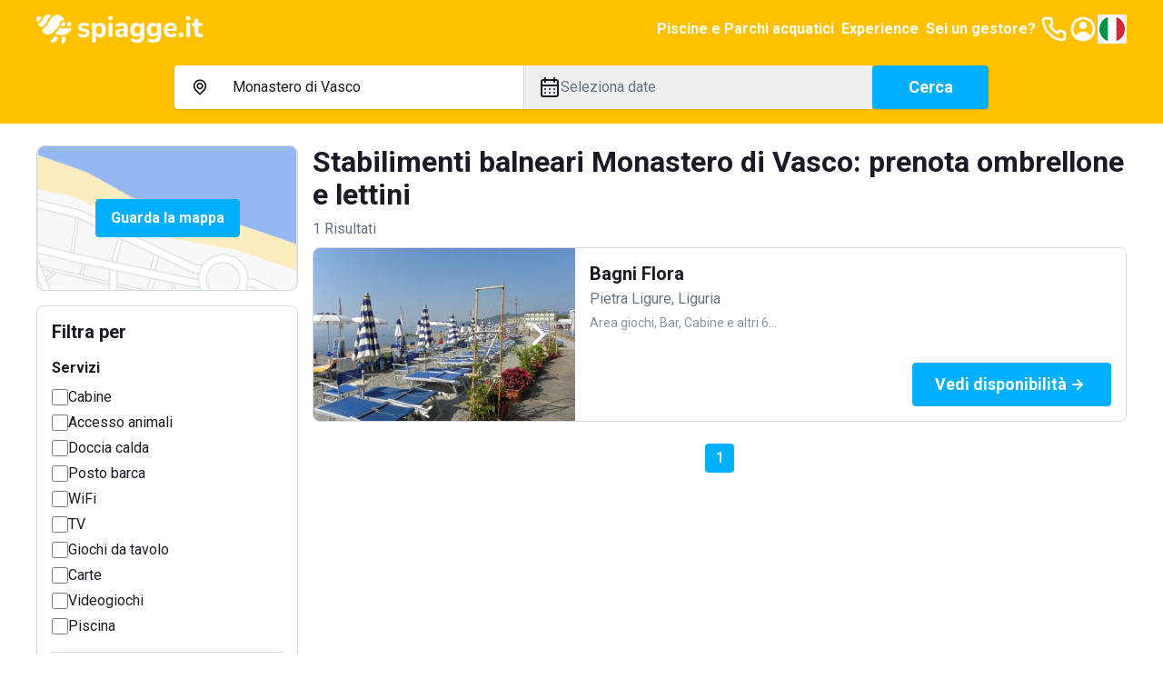

--- FILE ---
content_type: text/html; charset=utf-8
request_url: https://www.spiagge.it/stabilimenti-balneari/monastero-di-vasco/
body_size: 38765
content:
<!DOCTYPE html><html lang="it" class="notranslate h-full" translate="no"><head><meta charSet="utf-8"/><meta name="viewport" content="width=device-width, initial-scale=1"/><link rel="preload" as="image" href="/_next/static/media/spiaggeit-logo.23a2d44a.svg" fetchPriority="high"/><link rel="preload" as="image" href="/_next/static/media/it.a33eed70.svg" fetchPriority="high"/><link rel="preload" as="image" href="/_next/static/media/spiaggeit-logo-neg-v.c2c3810c.svg" fetchPriority="high"/><link rel="stylesheet" href="/_next/static/css/ecb72492e3260322.css" data-precedence="next"/><link rel="stylesheet" href="/_next/static/css/8a222d8169cbbc7a.css" data-precedence="next"/><link rel="stylesheet" href="/_next/static/css/42344e65ce4bef86.css" data-precedence="next"/><link rel="stylesheet" href="/_next/static/css/2409f0f7dcfdfef3.css" data-precedence="next"/><link rel="preload" as="script" fetchPriority="low" href="/_next/static/chunks/webpack-c0ede2b1d590a79e.js"/><script src="/_next/static/chunks/52774a7f-95a9dea5ed44dfbd.js" async=""></script><script src="/_next/static/chunks/fd9d1056-1bef19e14ad7a26c.js" async=""></script><script src="/_next/static/chunks/4553-a657a16cba3d27ca.js" async=""></script><script src="/_next/static/chunks/main-app-65e16bf2bb02bb60.js" async=""></script><script src="/_next/static/chunks/6137-484305849281ec28.js" async=""></script><script src="/_next/static/chunks/2972-df016f286a02c28d.js" async=""></script><script src="/_next/static/chunks/5909-d985bd09c3e76fe3.js" async=""></script><script src="/_next/static/chunks/5878-82468deb417b95d1.js" async=""></script><script src="/_next/static/chunks/5106-2d37f7bc00ab2dbe.js" async=""></script><script src="/_next/static/chunks/2346-9e60240177321b2d.js" async=""></script><script src="/_next/static/chunks/4318-3724670e18bb446c.js" async=""></script><script src="/_next/static/chunks/813-bb2ab49b7e93dd30.js" async=""></script><script src="/_next/static/chunks/7379-a9eecdfe89a72521.js" async=""></script><script src="/_next/static/chunks/app/(site)/layout-b7215e2f32e706cf.js" async=""></script><script src="/_next/static/chunks/129-2e491d8692fbb5db.js" async=""></script><script src="/_next/static/chunks/app/layout-4423f74c55f564ec.js" async=""></script><script src="/_next/static/chunks/7529-5a0f44cb3b2fcb93.js" async=""></script><script src="/_next/static/chunks/6895-db3cec0397f90e1f.js" async=""></script><script src="/_next/static/chunks/app/global-error-072cc87b8f758dc7.js" async=""></script><script src="/_next/static/chunks/4e6af11a-2fcb9ea43a5f6885.js" async=""></script><script src="/_next/static/chunks/412-a25ab276fd6844f0.js" async=""></script><script src="/_next/static/chunks/8446-edd0b8fe143743e7.js" async=""></script><script src="/_next/static/chunks/3616-586fbf06cd2c58a6.js" async=""></script><script src="/_next/static/chunks/3526-ecf2f871b1fcf956.js" async=""></script><script src="/_next/static/chunks/9521-7733b2351aaa3e72.js" async=""></script><script src="/_next/static/chunks/7725-255e3c991138b63b.js" async=""></script><script src="/_next/static/chunks/9428-5c06f08005d41669.js" async=""></script><script src="/_next/static/chunks/7681-bac03851876857b3.js" async=""></script><script src="/_next/static/chunks/6190-a33af5c0a72cc229.js" async=""></script><script src="/_next/static/chunks/app/(site)/stabilimenti-balneari/%5B%5B...slug%5D%5D/page-31fd90672d789d84.js" async=""></script><link rel="preload" href="https://cs.iubenda.com/autoblocking/2117776.js" as="script"/><link rel="preload" href="//cdn.iubenda.com/cs/ccpa/stub.js" as="script"/><link rel="preload" href="//cdn.iubenda.com/cs/iubenda_cs.js" as="script"/><link rel="preload" href="https://www.googletagmanager.com/gtm.js?id=GTM-N2DKXM4" as="script"/><link rel="preload" href="https://www.google.com/recaptcha/api.js?render=explicit" as="script"/><link rel="preconnect" href="https://dev.visualwebsiteoptimizer.com"/><title>Stabilimenti balneari Monastero di Vasco: prenotazione spiagge</title><meta name="description" content="Prenota online un ombrellone nelle spiagge e località balneari più belle nel comune di Monastero di Vasco."/><meta name="robots" content="index, follow, notranslate"/><link rel="canonical" href="https://www.spiagge.it/stabilimenti-balneari/monastero-di-vasco/"/><meta property="og:title" content="Stabilimenti balneari Monastero di Vasco: prenotazione spiagge"/><meta property="og:description" content="Prenota online un ombrellone nelle spiagge e località balneari più belle nel comune di Monastero di Vasco."/><meta property="og:url" content="https://www.spiagge.it/"/><meta property="og:site_name" content="Spiagge.it"/><meta name="twitter:card" content="summary"/><meta name="twitter:site" content="@spiaggeit"/><meta name="twitter:title" content="Stabilimenti balneari Monastero di Vasco: prenotazione spiagge"/><meta name="twitter:description" content="Prenota online un ombrellone nelle spiagge e località balneari più belle nel comune di Monastero di Vasco."/><link rel="icon" href="/favicon.ico" type="image/x-icon" sizes="152x152"/><link rel="icon" href="/icon1.png?bf761d9d8b956ffd" type="image/png" sizes="196x196"/><link rel="icon" href="/icon2.png?f81fd5b768ce1dc1" type="image/png" sizes="128x128"/><link rel="icon" href="/icon3.png?05e6ee0592582d95" type="image/png" sizes="96x96"/><link rel="icon" href="/icon4.png?5389da67edfc9a96" type="image/png" sizes="32x32"/><link rel="icon" href="/icon5.png?0b6f260f6de242e2" type="image/png" sizes="16x16"/><link rel="apple-touch-icon" href="/apple-icon1.png?058b25d6d51ece1f" type="image/png" sizes="152x152"/><link rel="apple-touch-icon" href="/apple-icon2.png?71afd33a2473e42d" type="image/png" sizes="144x144"/><link rel="apple-touch-icon" href="/apple-icon3.png?2cbfb04843832de3" type="image/png" sizes="120x120"/><link rel="apple-touch-icon" href="/apple-icon4.png?c697111fba09033d" type="image/png" sizes="114x114"/><link rel="apple-touch-icon" href="/apple-icon5.png?e7b25f34134cb852" type="image/png" sizes="76x76"/><link rel="apple-touch-icon" href="/apple-icon6.png?4baef86fe332c7e3" type="image/png" sizes="72x72"/><link rel="apple-touch-icon" href="/apple-icon7.png?86da0592c8bcbbc5" type="image/png" sizes="60x60"/><link rel="apple-touch-icon" href="/apple-icon8.png?ecf9ab2b135e270c" type="image/png" sizes="57x57"/><meta name="next-size-adjust"/><script type="text/javascript" id="vwoCode">window._vwo_code||(function(){var account_id=795538,version=2.1,settings_tolerance=2000,hide_element='body',hide_element_style='opacity:0 !important;filter:alpha(opacity=0) !important;background:none !important',f=false,w=window,d=document,v=d.querySelector('#vwoCode'),cK='_vwo_'+account_id+'_settings',cc={};try{var c=JSON.parse(localStorage.getItem('_vwo_'+account_id+'_config'));cc=c&&typeof c==='object'?c:{}}catch(e){}var stT=cc.stT==='session'?w.sessionStorage:w.localStorage;code={nonce:v&&v.nonce,use_existing_jquery:function(){return typeof use_existing_jquery!=='undefined'?use_existing_jquery:undefined},library_tolerance:function(){return typeof library_tolerance!=='undefined'?library_tolerance:undefined},settings_tolerance:function(){return cc.sT||settings_tolerance},hide_element_style:function(){return'{'+(cc.hES||hide_element_style)+'}'},hide_element:function(){if(performance.getEntriesByName('first-contentful-paint')[0]){return''}return typeof cc.hE==='string'?cc.hE:hide_element},getVersion:function(){return version},finish:function(e){if(!f){f=true;var t=d.getElementById('_vis_opt_path_hides');if(t)t.parentNode.removeChild(t);if(e)(new Image).src='https://dev.visualwebsiteoptimizer.com/ee.gif?a='+account_id+e}},finished:function(){return f},addScript:function(e){var t=d.createElement('script');t.type='text/javascript';if(e.src){t.src=e.src}else{t.text=e.text}v&&t.setAttribute('nonce',v.nonce);d.getElementsByTagName('head')[0].appendChild(t)},load:function(e,t){var n=this.getSettings(),i=d.createElement('script'),r=this;t=t||{};if(n){i.textContent=n;d.getElementsByTagName('head')[0].appendChild(i);if(!w.VWO||VWO.caE){stT.removeItem(cK);r.load(e)}}else{var o=new XMLHttpRequest;o.open('GET',e,true);o.withCredentials=!t.dSC;o.responseType=t.responseType||'text';o.onload=function(){if(t.onloadCb){return t.onloadCb(o,e)}if(o.status===200||o.status===304){w._vwo_code.addScript({text:o.responseText})}else{w._vwo_code.finish('&e=loading_failure:'+e)}};o.onerror=function(){if(t.onerrorCb){return t.onerrorCb(e)}w._vwo_code.finish('&e=loading_failure:'+e)};o.send()}},getSettings:function(){try{var e=stT.getItem(cK);if(!e){return}e=JSON.parse(e);if(Date.now()>e.e){stT.removeItem(cK);return}return e.s}catch(e){return}},init:function(){if(d.URL.indexOf('__vwo_disable__')>-1)return;var e=this.settings_tolerance();w._vwo_settings_timer=setTimeout(function(){w._vwo_code.finish();stT.removeItem(cK)},e);var t;if(this.hide_element()!=='body'){t=d.createElement('style');var n=this.hide_element(),i=n?n+this.hide_element_style():'',r=d.getElementsByTagName('head')[0];t.setAttribute('id','_vis_opt_path_hides');v&&t.setAttribute('nonce',v.nonce);t.setAttribute('type','text/css');if(t.styleSheet)t.styleSheet.cssText=i;else t.appendChild(d.createTextNode(i));r.appendChild(t)}else{t=d.getElementsByTagName('head')[0];var i=d.createElement('div');i.style.cssText='z-index:2147483647!important;position:fixed!important;left:0!important;top:0!important;width:100%!important;height:100%!important;background:white!important;';i.setAttribute('id','_vis_opt_path_hides');i.classList.add('_vis_hide_layer');t.parentNode.insertBefore(i,t.nextSibling)}var o=window._vis_opt_url||d.URL,s='https://dev.visualwebsiteoptimizer.com/j.php?a='+account_id+'&u='+encodeURIComponent(o)+'&vn='+version;if(w.location.search.indexOf('_vwo_xhr')!==-1){this.addScript({src:s})}else{this.load(s+'&x=true')}}};w._vwo_code=code;code.init()})();(function(){var i=window;function t(){if(i._vwo_code){var e=t.hidingStyle=document.getElementById('_vis_opt_path_hides')||t.hidingStyle;if(!i._vwo_code.finished()&&!_vwo_code.libExecuted&&(!i.VWO||!VWO.dNR)){if(!document.getElementById('_vis_opt_path_hides')){document.getElementsByTagName('head')[0].appendChild(e)}requestAnimationFrame(t)}}}t()});</script><script src="/_next/static/chunks/polyfills-42372ed130431b0a.js" noModule=""></script></head><body class="min-h-full bg-white font-sans text-base text-primary antialiased __variable_372368"><header class="fixed inset-x-0 top-0 z-300 h-16 bg-yellow-200 py-4 text-primary-inverted"><nav class="container flex items-center justify-between gap-4"><a class="shrink-0" href="https://www.spiagge.it/"><img alt="Logo Spiagge.it" fetchPriority="high" width="182" height="32" decoding="async" data-nimg="1" class="h-8 w-auto" style="color:transparent" src="/_next/static/media/spiaggeit-logo.23a2d44a.svg"/></a><div class="flex items-center gap-4"><a href="https://www.spiagge.it/piscine/" class="hidden p-1 font-bold lg:block">Piscine e Parchi acquatici</a><a href="https://experiences.spiagge.it/it?aid=Spiagge-Affiliate" class="hidden p-1 font-bold lg:block" target="_blank">Experience</a><a href="https://www.spiagge.it/gestionale-spiaggia/" target="_blank" class="hidden p-1 font-bold lg:block">Sei un gestore?</a><a href="tel:+390541772375" class="hidden lg:block"><svg xmlns="http://www.w3.org/2000/svg" width="24" height="24" fill="none" viewBox="0 0 24 24" class="size-8"><path fill="currentColor" d="M19.44 13c-.22 0-.45-.07-.67-.12a9.443 9.443 0 0 1-1.31-.39 2 2 0 0 0-2.48 1l-.22.45a12.18 12.18 0 0 1-2.66-2 12.18 12.18 0 0 1-2-2.66l.42-.28a2 2 0 0 0 1-2.48 10.32 10.32 0 0 1-.39-1.31c-.05-.22-.09-.45-.12-.68a3 3 0 0 0-3-2.49h-3a3 3 0 0 0-3 3.41 19 19 0 0 0 16.52 16.46h.38a3 3 0 0 0 2.741-1.778 3 3 0 0 0 .259-1.232v-3a3 3 0 0 0-2.47-2.9m.5 6a1 1 0 0 1-.723.962 1.05 1.05 0 0 1-.437.038A17 17 0 0 1 4.07 5.22a1.09 1.09 0 0 1 .25-.82 1 1 0 0 1 .75-.34h3a1 1 0 0 1 1 .79c.04.273.09.543.15.81.116.527.27 1.045.46 1.55l-1.4.65a1 1 0 0 0-.49 1.33 14.49 14.49 0 0 0 7 7 1 1 0 0 0 .76 0 1.002 1.002 0 0 0 .57-.52l.62-1.4c.517.185 1.045.338 1.58.46.267.06.537.11.81.15a1 1 0 0 1 .79 1z"></path></svg></a><a href="https://www.spiagge.it/login/?cb=profilo"><svg xmlns="http://www.w3.org/2000/svg" width="24" height="24" fill="currentColor" viewBox="0 0 24 24" class="size-8"><path d="M12 12a3 3 0 1 0 0-6 3 3 0 0 0 0 6"></path><path fill-rule="evenodd" d="M18.487 19.611A9.978 9.978 0 0 0 22 12c0-5.523-4.477-10-10-10S2 6.477 2 12a9.978 9.978 0 0 0 3.513 7.611A9.96 9.96 0 0 0 12 22c2.475 0 4.74-.9 6.487-2.389m-.657-2.267A7.592 7.592 0 0 0 20 12a8 8 0 1 0-13.875 5.43C7.168 15.402 9.406 14 12 14c2.557 0 4.769 1.363 5.83 3.344" clip-rule="evenodd"></path></svg></a><button type="button" class="hidden lg:block" aria-label="Seleziona la lingua" id="radix-:R5i6fkq:" aria-haspopup="menu" aria-expanded="false" data-state="closed"><img alt="Italiano" fetchPriority="high" width="32" height="32" decoding="async" data-nimg="1" class="h-8 w-8 rounded-circle border-2 border-white shrink-0" style="color:transparent" src="/_next/static/media/it.a33eed70.svg"/></button><button type="button" aria-haspopup="dialog" aria-expanded="false" aria-controls="radix-:R6i6fkq:" data-state="closed" class="flex size-8 items-center justify-center lg:hidden"><svg xmlns="http://www.w3.org/2000/svg" width="24" height="24" fill="currentColor" viewBox="0 0 24 24" class="size-8"><path d="M3 8h18a1 1 0 1 0 0-2H3a1 1 0 0 0 0 2m18 8H3a1 1 0 0 0 0 2h18a1 1 0 0 0 0-2m0-5H3a1 1 0 0 0 0 2h18a1 1 0 0 0 0-2"></path></svg></button></div></nav></header><div id="header-offset" class="h-16"></div><main id="app"><div class="sticky inset-x-0 top-16 z-200 bg-yellow-200 px-4 pb-4 pt-2"><div class="md:hidden"><div><div class="mb-4 items-center justify-between font-bold text-primary hidden">Modifica ricerca<button><svg xmlns="http://www.w3.org/2000/svg" width="24" height="24" fill="currentColor" viewBox="0 0 24 24"><path d="m13.41 12 6.3-6.29a1.004 1.004 0 1 0-1.42-1.42L12 10.59l-6.29-6.3a1.004 1.004 0 0 0-1.42 1.42l6.3 6.29-6.3 6.29a1 1 0 0 0 .325 1.639 1 1 0 0 0 1.095-.219l6.29-6.3 6.29 6.3a1.002 1.002 0 0 0 1.639-.325 1 1 0 0 0-.219-1.095z"></path></svg></button></div><div class="md:rounded md:bg-yellow-200"><form class="md:flex md:items-center md:gap-4"><div class="mb-4 rounded-sm bg-white text-base shadow md:mb-0 md:flex md:grow"><div class="border-b md:min-w-0 md:flex-1 md:border-b-0 md:border-r"><button class="flex w-full select-none items-center gap-2 overflow-hidden whitespace-nowrap px-4 py-3 text-left text-base transition-colors focus-visible:outline-none md:hidden" type="button" aria-haspopup="dialog" aria-expanded="false" aria-controls="radix-:Rlikvfeafkq:" data-state="closed"><svg xmlns="http://www.w3.org/2000/svg" width="25" height="24" fill="currentColor" viewBox="0 0 25 24" class="size-6 shrink-0"><path d="M17.811 5.23A7.45 7.45 0 0 0 12.505 3c-1.99 0-3.9.802-5.307 2.23A7.67 7.67 0 0 0 5 10.614c0 2.019.79 3.955 2.198 5.383l4.661 4.738a.884.884 0 0 0 .628.265.874.874 0 0 0 .628-.265l4.696-4.783A7.638 7.638 0 0 0 20 10.592c0-2.012-.787-3.94-2.189-5.362m-1.265 9.44-4.041 4.118-4.042-4.119A5.823 5.823 0 0 1 6.9 11.701a5.874 5.874 0 0 1 .326-3.348 5.78 5.78 0 0 1 2.104-2.6 5.655 5.655 0 0 1 3.174-.977c1.13 0 2.234.34 3.173.977a5.779 5.779 0 0 1 2.105 2.6 5.874 5.874 0 0 1 .326 3.348 5.823 5.823 0 0 1-1.563 2.968M9.851 7.858a3.905 3.905 0 0 0-1.115 2.737c0 1.025.401 2.01 1.115 2.736.53.54 1.206.907 1.942 1.058a3.76 3.76 0 0 0 2.195-.209 3.823 3.823 0 0 0 1.713-1.407c.422-.63.652-1.372.66-2.134a3.853 3.853 0 0 0-.284-1.482 3.808 3.808 0 0 0-.83-1.254 3.801 3.801 0 0 0-1.23-.853 3.756 3.756 0 0 0-4.166.808m4.148 4.2a2.038 2.038 0 0 1-2.604.277 2.088 2.088 0 0 1-.833-1.13 2.12 2.12 0 0 1 .063-1.41 2.08 2.08 0 0 1 .932-1.047c.42-.23.907-.303 1.376-.209.468.095.89.351 1.192.726.303.375.468.845.467 1.33a2.104 2.104 0 0 1-.637 1.462z"></path></svg><span>Monastero di Vasco</span></button><div class="relative hidden items-center gap-2 px-4 py-3 md:flex"><svg xmlns="http://www.w3.org/2000/svg" width="25" height="24" fill="currentColor" viewBox="0 0 25 24" class="size-6 shrink-0"><path d="M17.811 5.23A7.45 7.45 0 0 0 12.505 3c-1.99 0-3.9.802-5.307 2.23A7.67 7.67 0 0 0 5 10.614c0 2.019.79 3.955 2.198 5.383l4.661 4.738a.884.884 0 0 0 .628.265.874.874 0 0 0 .628-.265l4.696-4.783A7.638 7.638 0 0 0 20 10.592c0-2.012-.787-3.94-2.189-5.362m-1.265 9.44-4.041 4.118-4.042-4.119A5.823 5.823 0 0 1 6.9 11.701a5.874 5.874 0 0 1 .326-3.348 5.78 5.78 0 0 1 2.104-2.6 5.655 5.655 0 0 1 3.174-.977c1.13 0 2.234.34 3.173.977a5.779 5.779 0 0 1 2.105 2.6 5.874 5.874 0 0 1 .326 3.348 5.823 5.823 0 0 1-1.563 2.968M9.851 7.858a3.905 3.905 0 0 0-1.115 2.737c0 1.025.401 2.01 1.115 2.736.53.54 1.206.907 1.942 1.058a3.76 3.76 0 0 0 2.195-.209 3.823 3.823 0 0 0 1.713-1.407c.422-.63.652-1.372.66-2.134a3.853 3.853 0 0 0-.284-1.482 3.808 3.808 0 0 0-.83-1.254 3.801 3.801 0 0 0-1.23-.853 3.756 3.756 0 0 0-4.166.808m4.148 4.2a2.038 2.038 0 0 1-2.604.277 2.088 2.088 0 0 1-.833-1.13 2.12 2.12 0 0 1 .063-1.41 2.08 2.08 0 0 1 .932-1.047c.42-.23.907-.303 1.376-.209.468.095.89.351 1.192.726.303.375.468.845.467 1.33a2.104 2.104 0 0 1-.637 1.462z"></path></svg><input data-testid="search-input-desktop" placeholder="Dove vuoi andare?" class="absolute inset-0 bg-transparent py-3 pl-12 pr-4 placeholder:text-secondary focus-visible:outline-none" aria-activedescendant="" aria-autocomplete="list" aria-controls="downshift-:R15ikvfeafkq:-menu" aria-expanded="false" aria-labelledby="downshift-:R15ikvfeafkq:-label" autoComplete="off" id="downshift-:R15ikvfeafkq:-input" role="combobox" value="Monastero di Vasco"/><div class="absolute left-0 top-full z-100 mt-1 max-h-[calc(100vh_-_16rem)] w-full space-y-1 overflow-y-auto rounded bg-white px-4 pb-2 pt-3 shadow hidden" id="downshift-:R15ikvfeafkq:-menu" role="listbox" aria-labelledby="downshift-:R15ikvfeafkq:-label"></div></div></div><div class="md:min-w-0 md:flex-1"><button class="flex w-full select-none items-center gap-2 overflow-hidden whitespace-nowrap px-4 py-3 text-left text-base transition-colors focus-visible:outline-none" data-testid="datepicker-trigger" type="button" aria-haspopup="dialog" aria-expanded="false" aria-controls="radix-:R9ikvfeafkq:" data-state="closed"><svg xmlns="http://www.w3.org/2000/svg" width="24" height="24" fill="currentColor" viewBox="0 0 24 24" class="size-6 shrink-0"><path d="M12 19a1 1 0 1 0 0-2 1 1 0 0 0 0 2m5 0a1 1 0 1 0 0-2 1 1 0 0 0 0 2m0-4a1 1 0 1 0 0-2 1 1 0 0 0 0 2m-5 0a1 1 0 1 0 0-2 1 1 0 0 0 0 2m7-12h-1V2a1 1 0 0 0-2 0v1H8V2a1 1 0 0 0-2 0v1H5a3 3 0 0 0-3 3v14a3 3 0 0 0 3 3h14a3 3 0 0 0 3-3V6a3 3 0 0 0-3-3m1 17a1 1 0 0 1-1 1H5a1 1 0 0 1-1-1v-9h16zm0-11H4V6a1 1 0 0 1 1-1h1v1a1 1 0 0 0 2 0V5h8v1a1 1 0 0 0 2 0V5h1a1 1 0 0 1 1 1zM7 15a1 1 0 1 0 0-2 1 1 0 0 0 0 2m0 4a1 1 0 1 0 0-2 1 1 0 0 0 0 2"></path></svg><span class="overflow-hidden text-ellipsis text-secondary" data-testid="datepicker-period">Seleziona date</span></button></div></div><button class="select-none items-center justify-center gap-2 whitespace-nowrap rounded-sm border px-6 py-[calc(0.75rem_-_1px)] text-center align-middle font-bold transition-colors focus-visible:outline-none focus-visible:ring-1 disabled:pointer-events-none disabled:opacity-20 border-blue-300 bg-blue-300 text-primary-inverted hover:border-blue-500 hover:bg-blue-500 flex w-full text-[1.125rem] leading-6 shadow md:shrink-0" data-testid="search-submit">Cerca</button></form></div></div></div><div class="hidden md:block"><div class="md:rounded md:bg-yellow-200 mx-auto max-w-4xl"><form class="md:flex md:items-center md:gap-4"><div class="mb-4 rounded-sm bg-white text-base shadow md:mb-0 md:flex md:grow"><div class="border-b md:min-w-0 md:flex-1 md:border-b-0 md:border-r"><button class="flex w-full select-none items-center gap-2 overflow-hidden whitespace-nowrap px-4 py-3 text-left text-base transition-colors focus-visible:outline-none md:hidden" type="button" aria-haspopup="dialog" aria-expanded="false" aria-controls="radix-:R5ckvfeafkq:" data-state="closed"><svg xmlns="http://www.w3.org/2000/svg" width="25" height="24" fill="currentColor" viewBox="0 0 25 24" class="size-6 shrink-0"><path d="M17.811 5.23A7.45 7.45 0 0 0 12.505 3c-1.99 0-3.9.802-5.307 2.23A7.67 7.67 0 0 0 5 10.614c0 2.019.79 3.955 2.198 5.383l4.661 4.738a.884.884 0 0 0 .628.265.874.874 0 0 0 .628-.265l4.696-4.783A7.638 7.638 0 0 0 20 10.592c0-2.012-.787-3.94-2.189-5.362m-1.265 9.44-4.041 4.118-4.042-4.119A5.823 5.823 0 0 1 6.9 11.701a5.874 5.874 0 0 1 .326-3.348 5.78 5.78 0 0 1 2.104-2.6 5.655 5.655 0 0 1 3.174-.977c1.13 0 2.234.34 3.173.977a5.779 5.779 0 0 1 2.105 2.6 5.874 5.874 0 0 1 .326 3.348 5.823 5.823 0 0 1-1.563 2.968M9.851 7.858a3.905 3.905 0 0 0-1.115 2.737c0 1.025.401 2.01 1.115 2.736.53.54 1.206.907 1.942 1.058a3.76 3.76 0 0 0 2.195-.209 3.823 3.823 0 0 0 1.713-1.407c.422-.63.652-1.372.66-2.134a3.853 3.853 0 0 0-.284-1.482 3.808 3.808 0 0 0-.83-1.254 3.801 3.801 0 0 0-1.23-.853 3.756 3.756 0 0 0-4.166.808m4.148 4.2a2.038 2.038 0 0 1-2.604.277 2.088 2.088 0 0 1-.833-1.13 2.12 2.12 0 0 1 .063-1.41 2.08 2.08 0 0 1 .932-1.047c.42-.23.907-.303 1.376-.209.468.095.89.351 1.192.726.303.375.468.845.467 1.33a2.104 2.104 0 0 1-.637 1.462z"></path></svg><span>Monastero di Vasco</span></button><div class="relative hidden items-center gap-2 px-4 py-3 md:flex"><svg xmlns="http://www.w3.org/2000/svg" width="25" height="24" fill="currentColor" viewBox="0 0 25 24" class="size-6 shrink-0"><path d="M17.811 5.23A7.45 7.45 0 0 0 12.505 3c-1.99 0-3.9.802-5.307 2.23A7.67 7.67 0 0 0 5 10.614c0 2.019.79 3.955 2.198 5.383l4.661 4.738a.884.884 0 0 0 .628.265.874.874 0 0 0 .628-.265l4.696-4.783A7.638 7.638 0 0 0 20 10.592c0-2.012-.787-3.94-2.189-5.362m-1.265 9.44-4.041 4.118-4.042-4.119A5.823 5.823 0 0 1 6.9 11.701a5.874 5.874 0 0 1 .326-3.348 5.78 5.78 0 0 1 2.104-2.6 5.655 5.655 0 0 1 3.174-.977c1.13 0 2.234.34 3.173.977a5.779 5.779 0 0 1 2.105 2.6 5.874 5.874 0 0 1 .326 3.348 5.823 5.823 0 0 1-1.563 2.968M9.851 7.858a3.905 3.905 0 0 0-1.115 2.737c0 1.025.401 2.01 1.115 2.736.53.54 1.206.907 1.942 1.058a3.76 3.76 0 0 0 2.195-.209 3.823 3.823 0 0 0 1.713-1.407c.422-.63.652-1.372.66-2.134a3.853 3.853 0 0 0-.284-1.482 3.808 3.808 0 0 0-.83-1.254 3.801 3.801 0 0 0-1.23-.853 3.756 3.756 0 0 0-4.166.808m4.148 4.2a2.038 2.038 0 0 1-2.604.277 2.088 2.088 0 0 1-.833-1.13 2.12 2.12 0 0 1 .063-1.41 2.08 2.08 0 0 1 .932-1.047c.42-.23.907-.303 1.376-.209.468.095.89.351 1.192.726.303.375.468.845.467 1.33a2.104 2.104 0 0 1-.637 1.462z"></path></svg><input data-testid="search-input-desktop" placeholder="Dove vuoi andare?" class="absolute inset-0 bg-transparent py-3 pl-12 pr-4 placeholder:text-secondary focus-visible:outline-none" aria-activedescendant="" aria-autocomplete="list" aria-controls="downshift-:R9ckvfeafkq:-menu" aria-expanded="false" aria-labelledby="downshift-:R9ckvfeafkq:-label" autoComplete="off" id="downshift-:R9ckvfeafkq:-input" role="combobox" value="Monastero di Vasco"/><div class="absolute left-0 top-full z-100 mt-1 max-h-[calc(100vh_-_16rem)] w-full space-y-1 overflow-y-auto rounded bg-white px-4 pb-2 pt-3 shadow hidden" id="downshift-:R9ckvfeafkq:-menu" role="listbox" aria-labelledby="downshift-:R9ckvfeafkq:-label"></div></div></div><div class="md:min-w-0 md:flex-1"><button class="flex w-full select-none items-center gap-2 overflow-hidden whitespace-nowrap px-4 py-3 text-left text-base transition-colors focus-visible:outline-none" data-testid="datepicker-trigger" type="button" aria-haspopup="dialog" aria-expanded="false" aria-controls="radix-:R2ckvfeafkq:" data-state="closed"><svg xmlns="http://www.w3.org/2000/svg" width="24" height="24" fill="currentColor" viewBox="0 0 24 24" class="size-6 shrink-0"><path d="M12 19a1 1 0 1 0 0-2 1 1 0 0 0 0 2m5 0a1 1 0 1 0 0-2 1 1 0 0 0 0 2m0-4a1 1 0 1 0 0-2 1 1 0 0 0 0 2m-5 0a1 1 0 1 0 0-2 1 1 0 0 0 0 2m7-12h-1V2a1 1 0 0 0-2 0v1H8V2a1 1 0 0 0-2 0v1H5a3 3 0 0 0-3 3v14a3 3 0 0 0 3 3h14a3 3 0 0 0 3-3V6a3 3 0 0 0-3-3m1 17a1 1 0 0 1-1 1H5a1 1 0 0 1-1-1v-9h16zm0-11H4V6a1 1 0 0 1 1-1h1v1a1 1 0 0 0 2 0V5h8v1a1 1 0 0 0 2 0V5h1a1 1 0 0 1 1 1zM7 15a1 1 0 1 0 0-2 1 1 0 0 0 0 2m0 4a1 1 0 1 0 0-2 1 1 0 0 0 0 2"></path></svg><span class="overflow-hidden text-ellipsis text-secondary" data-testid="datepicker-period">Seleziona date</span></button></div></div><button class="select-none items-center justify-center gap-2 whitespace-nowrap rounded-sm border px-6 py-[calc(0.75rem_-_1px)] text-center align-middle font-bold transition-colors focus-visible:outline-none focus-visible:ring-1 disabled:pointer-events-none disabled:opacity-20 border-blue-300 bg-blue-300 text-primary-inverted hover:border-blue-500 hover:bg-blue-500 flex w-full text-[1.125rem] leading-6 shadow md:shrink-0 md:w-32" data-testid="search-submit">Cerca</button></form></div></div></div><div class="container"><div class="py-4 lg:grid lg:grid-cols-4 lg:gap-4 lg:py-6"><div class="hidden space-y-4 lg:col-span-1 lg:block"><div class="relative flex h-40 w-full items-center justify-center rounded border"><img alt="Guarda la mappa" loading="lazy" width="576" height="324" decoding="async" data-nimg="1" class="absolute inset-0 h-full w-full object-cover" style="color:transparent" srcSet="/_next/image/?url=%2F_next%2Fstatic%2Fmedia%2Fserp-map-preview.9c2655ee.png&amp;w=640&amp;q=75 1x, /_next/image/?url=%2F_next%2Fstatic%2Fmedia%2Fserp-map-preview.9c2655ee.png&amp;w=1200&amp;q=75 2x" src="/_next/image/?url=%2F_next%2Fstatic%2Fmedia%2Fserp-map-preview.9c2655ee.png&amp;w=1200&amp;q=75"/></div><div class="p-4 rounded border"><h3 class="mb-4 hidden text-lg font-bold lg:block">Filtra per</h3><div class="mb-4 space-y-1 border-b pb-4 last:mb-0 last:border-0 last:pb-0"><h6 class="mb-2 font-bold">Servizi</h6><div class="flex items-center gap-2"><input type="checkbox" id="desktop_9" data-testid="desktop_9" class="min-h-[18px] min-w-[18px] cursor-pointer rounded-sm border-2" value="9"/><label class="cursor-pointer" for="desktop_9">Cabine</label></div><div class="flex items-center gap-2"><input type="checkbox" id="desktop_2" data-testid="desktop_2" class="min-h-[18px] min-w-[18px] cursor-pointer rounded-sm border-2" value="2"/><label class="cursor-pointer" for="desktop_2">Accesso animali</label></div><div class="flex items-center gap-2"><input type="checkbox" id="desktop_16" data-testid="desktop_16" class="min-h-[18px] min-w-[18px] cursor-pointer rounded-sm border-2" value="16"/><label class="cursor-pointer" for="desktop_16">Doccia calda</label></div><div class="flex items-center gap-2"><input type="checkbox" id="desktop_21" data-testid="desktop_21" class="min-h-[18px] min-w-[18px] cursor-pointer rounded-sm border-2" value="21"/><label class="cursor-pointer" for="desktop_21">Posto barca</label></div><div class="flex items-center gap-2"><input type="checkbox" id="desktop_25" data-testid="desktop_25" class="min-h-[18px] min-w-[18px] cursor-pointer rounded-sm border-2" value="25"/><label class="cursor-pointer" for="desktop_25">WiFi</label></div><div class="flex items-center gap-2"><input type="checkbox" id="desktop_23" data-testid="desktop_23" class="min-h-[18px] min-w-[18px] cursor-pointer rounded-sm border-2" value="23"/><label class="cursor-pointer" for="desktop_23">TV</label></div><div class="flex items-center gap-2"><input type="checkbox" id="desktop_0" data-testid="desktop_0" class="min-h-[18px] min-w-[18px] cursor-pointer rounded-sm border-2" value="0"/><label class="cursor-pointer" for="desktop_0">Giochi da tavolo</label></div><div class="flex items-center gap-2"><input type="checkbox" id="desktop_12" data-testid="desktop_12" class="min-h-[18px] min-w-[18px] cursor-pointer rounded-sm border-2" value="12"/><label class="cursor-pointer" for="desktop_12">Carte</label></div><div class="flex items-center gap-2"><input type="checkbox" id="desktop_24" data-testid="desktop_24" class="min-h-[18px] min-w-[18px] cursor-pointer rounded-sm border-2" value="24"/><label class="cursor-pointer" for="desktop_24">Videogiochi</label></div><div class="flex items-center gap-2"><input type="checkbox" id="desktop_20" data-testid="desktop_20" class="min-h-[18px] min-w-[18px] cursor-pointer rounded-sm border-2" value="20"/><label class="cursor-pointer" for="desktop_20">Piscina</label></div></div><div class="mb-4 space-y-1 border-b pb-4 last:mb-0 last:border-0 last:pb-0"><h6 class="mb-2 font-bold">Servizi per famiglie</h6><div class="flex items-center gap-2"><input type="checkbox" id="desktop_3" data-testid="desktop_3" class="min-h-[18px] min-w-[18px] cursor-pointer rounded-sm border-2" value="3"/><label class="cursor-pointer" for="desktop_3">Animazione</label></div><div class="flex items-center gap-2"><input type="checkbox" id="desktop_4" data-testid="desktop_4" class="min-h-[18px] min-w-[18px] cursor-pointer rounded-sm border-2" value="4"/><label class="cursor-pointer" for="desktop_4">Area giochi</label></div></div><div class="mb-4 space-y-1 border-b pb-4 last:mb-0 last:border-0 last:pb-0"><h6 class="mb-2 font-bold">Accessibilità</h6><div class="flex items-center gap-2"><input type="checkbox" id="desktop_22" data-testid="desktop_22" class="min-h-[18px] min-w-[18px] cursor-pointer rounded-sm border-2" value="22"/><label class="cursor-pointer" for="desktop_22">Spiaggia accessibile a disabili</label></div></div><div class="mb-4 space-y-1 border-b pb-4 last:mb-0 last:border-0 last:pb-0"><h6 class="mb-2 font-bold">Tipologia di spiaggia</h6><div class="flex items-center gap-2"><input type="checkbox" id="desktop_27" data-testid="desktop_27" class="min-h-[18px] min-w-[18px] cursor-pointer rounded-sm border-2" value="27"/><label class="cursor-pointer" for="desktop_27">Sabbiosa</label></div><div class="flex items-center gap-2"><input type="checkbox" id="desktop_28" data-testid="desktop_28" class="min-h-[18px] min-w-[18px] cursor-pointer rounded-sm border-2" value="28"/><label class="cursor-pointer" for="desktop_28">Con ciottoli</label></div><div class="flex items-center gap-2"><input type="checkbox" id="desktop_29" data-testid="desktop_29" class="min-h-[18px] min-w-[18px] cursor-pointer rounded-sm border-2" value="29"/><label class="cursor-pointer" for="desktop_29">Scogli</label></div><div class="flex items-center gap-2"><input type="checkbox" id="desktop_30" data-testid="desktop_30" class="min-h-[18px] min-w-[18px] cursor-pointer rounded-sm border-2" value="30"/><label class="cursor-pointer" for="desktop_30">Prato</label></div></div><div class="mb-4 space-y-1 border-b pb-4 last:mb-0 last:border-0 last:pb-0"><h6 class="mb-2 font-bold">Ristorazione</h6><div class="flex items-center gap-2"><input type="checkbox" id="desktop_5" data-testid="desktop_5" class="min-h-[18px] min-w-[18px] cursor-pointer rounded-sm border-2" value="5"/><label class="cursor-pointer" for="desktop_5">Bar</label></div><div class="flex items-center gap-2"><input type="checkbox" id="desktop_6" data-testid="desktop_6" class="min-h-[18px] min-w-[18px] cursor-pointer rounded-sm border-2" value="6"/><label class="cursor-pointer" for="desktop_6">Ristorante</label></div></div><div class="mb-4 space-y-1 border-b pb-4 last:mb-0 last:border-0 last:pb-0"><h6 class="mb-2 font-bold">Benessere</h6><div class="flex items-center gap-2"><input type="checkbox" id="desktop_17" data-testid="desktop_17" class="min-h-[18px] min-w-[18px] cursor-pointer rounded-sm border-2" value="17"/><label class="cursor-pointer" for="desktop_17">Idromassaggio</label></div></div><div class="mb-4 space-y-1 border-b pb-4 last:mb-0 last:border-0 last:pb-0"><h6 class="mb-2 font-bold">Sport e attività</h6><div class="flex items-center gap-2"><input type="checkbox" id="desktop_18" data-testid="desktop_18" class="min-h-[18px] min-w-[18px] cursor-pointer rounded-sm border-2" value="18"/><label class="cursor-pointer" for="desktop_18">Palestra</label></div><div class="flex items-center gap-2"><input type="checkbox" id="desktop_7" data-testid="desktop_7" class="min-h-[18px] min-w-[18px] cursor-pointer rounded-sm border-2" value="7"/><label class="cursor-pointer" for="desktop_7">Beach Volley</label></div><div class="flex items-center gap-2"><input type="checkbox" id="desktop_8" data-testid="desktop_8" class="min-h-[18px] min-w-[18px] cursor-pointer rounded-sm border-2" value="8"/><label class="cursor-pointer" for="desktop_8">Beach Soccer</label></div><div class="flex items-center gap-2"><input type="checkbox" id="desktop_10" data-testid="desktop_10" class="min-h-[18px] min-w-[18px] cursor-pointer rounded-sm border-2" value="10"/><label class="cursor-pointer" for="desktop_10">Calcio balilla</label></div><div class="flex items-center gap-2"><input type="checkbox" id="desktop_19" data-testid="desktop_19" class="min-h-[18px] min-w-[18px] cursor-pointer rounded-sm border-2" value="19"/><label class="cursor-pointer" for="desktop_19">Pedalò</label></div><div class="flex items-center gap-2"><input type="checkbox" id="desktop_11" data-testid="desktop_11" class="min-h-[18px] min-w-[18px] cursor-pointer rounded-sm border-2" value="11"/><label class="cursor-pointer" for="desktop_11">Canoe</label></div><div class="flex items-center gap-2"><input type="checkbox" id="desktop_13" data-testid="desktop_13" class="min-h-[18px] min-w-[18px] cursor-pointer rounded-sm border-2" value="13"/><label class="cursor-pointer" for="desktop_13">Corsi di windsurf</label></div><div class="flex items-center gap-2"><input type="checkbox" id="desktop_14" data-testid="desktop_14" class="min-h-[18px] min-w-[18px] cursor-pointer rounded-sm border-2" value="14"/><label class="cursor-pointer" for="desktop_14">Corsi di kitesurfing</label></div><div class="flex items-center gap-2"><input type="checkbox" id="desktop_15" data-testid="desktop_15" class="min-h-[18px] min-w-[18px] cursor-pointer rounded-sm border-2" value="15"/><label class="cursor-pointer" for="desktop_15">Corsi di vela</label></div></div></div></div><div class="lg:col-span-3"><h1 class="mb-2 text-xl font-bold lg:text-2xl">Stabilimenti balneari Monastero di Vasco: prenota ombrellone e lettini</h1><div class="text-secondary lg:mb-2">1 Risultati</div><div class="sticky top-[8.5rem] z-100 -mx-4 flex justify-end bg-white px-4 py-2 lg:hidden"><button type="button" class="flex items-center gap-2 px-4 py-2 text-sm font-bold text-secondary rounded-r border-b border-r border-t"><svg xmlns="http://www.w3.org/2000/svg" width="24" height="24" fill="currentColor" viewBox="0 0 24 24" class="size-5 shrink-0"><path d="M20 8.18V3a1 1 0 0 0-2 0v5.18a3 3 0 0 0 0 5.64V21a1 1 0 0 0 2 0v-7.18a3 3 0 0 0 0-5.64M19 12a1 1 0 1 1 0-2 1 1 0 0 1 0 2m-6 2.18V3a1 1 0 0 0-2 0v11.18a3 3 0 0 0 0 5.64V21a1 1 0 0 0 2 0v-1.18a3 3 0 0 0 0-5.64M12 18a1 1 0 1 1 0-2 1 1 0 0 1 0 2M6 6.18V3a1 1 0 0 0-2 0v3.18a3 3 0 0 0 0 5.64V21a1 1 0 1 0 2 0v-9.18a3 3 0 0 0 0-5.64M5 10a1 1 0 1 1 0-2 1 1 0 0 1 0 2"></path></svg> <!-- -->Filtra</button></div><div class="-mx-4 space-y-2 bg-gray-25 lg:mx-0 lg:space-y-4 lg:bg-transparent"><div class="group result-card-b relative min-h-48 overflow-hidden border-y bg-white first:border-t-0 last:border-b-0 lg:rounded lg:border lg:first:border lg:last:border"><div class="relative overflow-hidden bg-gray-50 group-rcb:w-32 group-rcb:shrink-0 group-rcb:rounded lg:w-72 lg:shrink-0 lg:group-rcb:w-72 lg:group-rcb:rounded-none"><div class="swiper h-full group-rcb:hidden lg:group-rcb:block"><div class="swiper-wrapper"><div class="swiper-slide"><div class="absolute inset-0 flex items-center justify-center"><img alt="Spiagge.it" fetchPriority="high" width="114" height="65" decoding="async" data-nimg="1" class="w-36 select-none group-rcb:w-24 lg:w-40 lg:group-rcb:w-40" style="color:transparent" src="/_next/static/media/spiaggeit-logo-neg-v.c2c3810c.svg"/></div></div></div><div class="swiper-button-prev"><svg width="16" height="16" viewBox="0 0 16 16" fill="currentColor" xmlns="http://www.w3.org/2000/svg"><path d="M4.77273 8.71642L9.95455 13.7313C10.3182 14.0896 10.8636 14.0896 11.2273 13.7313C11.5909 13.3731 11.5909 12.8358 11.2273 12.4776L6.77273 8L11.2273 3.52239C11.5909 3.16418 11.5909 2.62687 11.2273 2.26866C11.0455 2.08955 10.8636 2 10.5909 2C10.3182 2 10.1364 2.08955 9.95455 2.26866L4.77273 7.28358C4.40909 7.73134 4.40909 8.26866 4.77273 8.71642C4.77273 8.62687 4.77273 8.62687 4.77273 8.71642Z"></path></svg></div><div class="swiper-button-next"><svg width="16" height="16" viewBox="0 0 16 16" fill="currentColor" xmlns="http://www.w3.org/2000/svg"><path d="M11.2071 7.33822L6.05674 2.26557C5.97214 2.18142 5.8715 2.11463 5.76062 2.06905C5.64973 2.02347 5.5308 2 5.41067 2C5.29055 2 5.17161 2.02347 5.06073 2.06905C4.94984 2.11463 4.8492 2.18142 4.76461 2.26557C4.59513 2.43379 4.5 2.66134 4.5 2.89853C4.5 3.13572 4.59513 3.36327 4.76461 3.53149L9.26886 8.02056L4.76461 12.4647C4.59513 12.633 4.5 12.8605 4.5 13.0977C4.5 13.3349 4.59513 13.5624 4.76461 13.7307C4.84888 13.8155 4.94938 13.883 5.06028 13.9292C5.17118 13.9754 5.29028 13.9995 5.41067 14C5.53106 13.9995 5.65016 13.9754 5.76106 13.9292C5.87196 13.883 5.97246 13.8155 6.05674 13.7307L11.2071 8.65801C11.2994 8.57393 11.3731 8.4719 11.4236 8.35832C11.474 8.24475 11.5 8.1221 11.5 7.99811C11.5 7.87412 11.474 7.75148 11.4236 7.63791C11.3731 7.52433 11.2994 7.42229 11.2071 7.33822Z"></path></svg></div></div><div class="group-rca:hidden group-rcb:h-full lg:hidden"><div class="absolute inset-0 flex items-center justify-center"><img alt="Spiagge.it" fetchPriority="high" width="114" height="65" decoding="async" data-nimg="1" class="w-36 select-none group-rcb:w-24 lg:w-40 lg:group-rcb:w-40" style="color:transparent" src="/_next/static/media/spiaggeit-logo-neg-v.c2c3810c.svg"/></div></div></div><div class="flex min-w-0 flex-col leading-none group-rca:relative group-rca:gap-3 group-rca:p-4 group-rcb:grow group-rcb:gap-2 lg:grow lg:p-4 lg:py-4 lg:group-rca:gap-4 lg:group-rcb:gap-4"><div class="group-rca:flex group-rca:items-end group-rca:justify-between group-rca:gap-3"><div class="lg:group-rca:grow"><div class=""><h3 class="mb-1 font-bold lg:text-lg"><a href="https://www.spiagge.it/stabilimenti-balneari/11030-bagni-flora/">Bagni Flora</a></h3></div><div class="text-sm text-secondary lg:text-base">Pietra Ligure<!-- -->, Liguria</div><div class="text-sm text-tertiary mt-1">Area giochi, Bar, Cabine<!-- --> e altri 6…</div></div></div><div class="mt-auto flex items-center gap-2 group-rca:pt-2 group-rcb:block lg:gap-4 lg:group-rca:pt-0 lg:group-rcb:flex"><div class="ml-auto shrink-0"><a class="block after:absolute after:inset-0 after:z-10 focus-visible:outline-none lg:after:content-none" href="https://www.spiagge.it/stabilimenti-balneari/11030-bagni-flora/"><span class="button relative z-20 px-5 py-[calc(0.625rem_-_1px)] text-[1.125rem] lg:px-6 lg:py-[calc(0.75rem_-_1px)]">Vedi disponibilità<svg xmlns="http://www.w3.org/2000/svg" width="24" height="24" fill="currentColor" viewBox="0 0 24 24" class="size-6 shrink-0"><path d="M17.92 11.62a1.001 1.001 0 0 0-.21-.33l-5-5a1.003 1.003 0 1 0-1.42 1.42l3.3 3.29H7a1 1 0 0 0 0 2h7.59l-3.3 3.29a1.002 1.002 0 0 0 .325 1.639 1 1 0 0 0 1.095-.219l5-5a1 1 0 0 0 .21-.33 1 1 0 0 0 0-.76"></path></svg></span></a></div></div></div></div></div><div class="pt-6"><ul class="pagination-container" role="navigation" aria-label="Pagination"><li class="previous disabled"><a class=" " tabindex="-1" role="button" aria-disabled="true" aria-label="Previous page" rel="prev">&lt;</a></li><li class="selected"><a rel="canonical" role="button" tabindex="-1" aria-label="Page 1 is your current page" aria-current="page">1</a></li><li class="next disabled"><a class=" " tabindex="-1" role="button" aria-disabled="true" aria-label="Next page" rel="next">&gt;</a></li></ul></div></div></div><div class="mb-12 space-y-8 pb-6 lg:pb-12"><nav aria-label="breadcrumb"><ol class="flex flex-wrap items-center gap-x-2 gap-y-1 break-words text-base text-tertiary"><li class="inline-flex items-center gap-2 after:content-[&#x27;/&#x27;] last:font-bold last:text-primary last:after:content-none"><a class="text-link transition-colors hover:text-link-hover hover:underline" href="https://www.spiagge.it/">Spiagge.it</a></li><li class="inline-flex items-center gap-2 after:content-[&#x27;/&#x27;] last:font-bold last:text-primary last:after:content-none"><a class="text-link transition-colors hover:text-link-hover hover:underline" href="https://www.spiagge.it/stabilimenti-balneari/piemonte/">Piemonte</a></li><li class="inline-flex items-center gap-2 after:content-[&#x27;/&#x27;] last:font-bold last:text-primary last:after:content-none"><a class="text-link transition-colors hover:text-link-hover hover:underline" href="https://www.spiagge.it/stabilimenti-balneari/provincia-di-cuneo/">Provincia di Cuneo</a></li><li class="inline-flex items-center gap-2 after:content-[&#x27;/&#x27;] last:font-bold last:text-primary last:after:content-none">Monastero di Vasco</li></ol></nav><div class="first:mt-6" data-testid="services-related-search"><h4 class="mb-3 text-lg font-bold">Scopri le diverse tipologie di spiagge nel comune di Monastero di Vasco</h4><div class="flex flex-wrap gap-x-4 gap-y-0.5"><a class="text-link transition-colors hover:text-link-hover hover:underline py-0.5" href="https://www.spiagge.it/stabilimenti-balneari/monastero-di-vasco-per-bambini-area-giochi/">Spiagge per bambini</a><a class="text-link transition-colors hover:text-link-hover hover:underline py-0.5" href="https://www.spiagge.it/stabilimenti-balneari/monastero-di-vasco-ristorante-bar/">Spiagge con bar e ristorante</a><a class="text-link transition-colors hover:text-link-hover hover:underline py-0.5" href="https://www.spiagge.it/stabilimenti-balneari/monastero-di-vasco-attrezzate-per-famiglie/">Spiagge attrezzate</a><a class="text-link transition-colors hover:text-link-hover hover:underline py-0.5" href="https://www.spiagge.it/stabilimenti-balneari/monastero-di-vasco-kitesurf-windsurf-corsi-di-vela/">Spiagge con corsi di kitesurf windsurf e vela</a></div></div></div></div></main><footer class="sticky top-[100vh] bg-gray-900 py-6 text-primary-inverted lg:pb-4 lg:pt-16"><div class="container"><nav class="mb-5 space-y-5 lg:flex lg:gap-4 lg:space-y-0"><div class="border-b border-gray-700 pb-5 lg:min-w-0 lg:flex-1 lg:border-0"><h3 class="mb-4 text-base font-bold lg:text-xl">Spiagge.it</h3><div class="mb-5 w-12 border-b-2 border-yellow-200"></div><ul class="space-y-3"><li><a class="hover:underline" href="https://www.spiagge.it/chi-siamo/">Chi siamo</a></li><li><a class="hover:underline" href="https://www.spiagge.it/magazine/">Magazine</a></li><li><a class="hover:underline" href="https://www.spiagge.it/faq/">F.A.Q.</a></li><li><a class="hover:underline" target="_blank" href="https://www.spiagge.it/gestionale-spiaggia/">Gestionale Spiaggia</a></li><li><a class="hover:underline" target="_blank" href="https://www.spiagge.it/software-gestionale-piscina/">Gestionale Piscina</a></li></ul></div><div class="border-b border-gray-700 pb-5 lg:min-w-0 lg:flex-1 lg:border-0"><h3 class="mb-4 text-base font-bold lg:text-xl">Prenotazioni</h3><div class="mb-5 w-12 border-b-2 border-yellow-200"></div><ul class="space-y-3"><li><a class="hover:underline" href="/stabilimenti-balneari/">Stabilimenti balneari</a></li><li><a class="hover:underline" href="/stabilimenti-balneari/regione/">Spiagge per regione</a></li><li><a class="hover:underline" href="/stabilimenti-balneari/citta/">Spiagge per provincia</a></li><li><a class="hover:underline" href="/stabilimenti-balneari/tipologia/">Spiagge per tipo</a></li><li><a class="hover:underline" href="/stabilimenti-balneari/spiagge-piu-belle/">Spiagge per località più popolari</a></li></ul></div><div class="border-b border-gray-700 pb-5 lg:min-w-0 lg:flex-1 lg:border-0"><h3 class="mb-4 text-base font-bold lg:text-xl">Condizioni</h3><div class="mb-5 w-12 border-b-2 border-yellow-200"></div><ul class="space-y-3"><li><a class="hover:underline" href="/cookies/">Cookie policy</a></li><li><a class="hover:underline" href="/privacy-policy/">Privacy policy</a></li><li><a class="hover:underline" href="/terms/">Termini e condizioni</a></li><li><a class="hover:underline iubenda-cs-preferences-link" href="#">Gestione cookie</a></li><li><a class="hover:underline" href="https://assets.spiagge.it/portal/20250623-Dichiarazione_di_Accessibilità.pdf" target="_blank">Accessibilità digitale</a></li></ul></div><div class="border-b border-gray-700 pb-5 lg:w-48 lg:flex-none lg:border-0"><h3 class="mb-4 text-base font-bold lg:text-xl">Scarica l&#x27;app</h3><div class="mb-5 w-12 border-b-2 border-yellow-200"></div><div class="flex flex-col items-start gap-4"><a href="https://itunes.apple.com/it/app/yourbeach-booking-spiaggia/id1269882377" target="_blank"><img alt="Scarica dall&#x27;App Store" loading="lazy" width="135" height="48" decoding="async" data-nimg="1" style="color:transparent" src="/_next/static/media/App-Store-Badge.37986b6e.svg"/></a><a href="https://play.google.com/store/apps/details?id=com.anm22.yourbeach" target="_blank"><img alt="Scarica da Google Play" loading="lazy" width="135" height="48" decoding="async" data-nimg="1" style="color:transparent" src="/_next/static/media/Google-Play-Badge.efc90b54.svg"/></a></div></div></nav><div class="hidden overflow-hidden py-2 text-center lg:mb-6 lg:block"><span class="relative"><span class="absolute right-full top-1/2 mr-6 w-screen border-b border-gray-700"></span><img alt="Logo Spiagge.it" loading="lazy" width="114" height="65" decoding="async" data-nimg="1" class="inline-block h-auto w-[7.125rem]" style="color:transparent" src="/_next/static/media/spiaggeit-logo-neg-v.c2c3810c.svg"/><span class="absolute left-full top-1/2 ml-6 w-screen border-b border-gray-700"></span></span></div><div class="lg:flex lg:flex-wrap lg:items-center lg:justify-between lg:gap-5"><div itemScope="" itemType="http://schema.org/Organization" class="mb-6 flex gap-4 lg:order-1 lg:mb-0"><a href="https://www.facebook.com/spiaggeit/" target="_blank" rel="noreferrer noopener" itemProp="sameAs" property="sameAs" class="inline-flex h-10 w-10 items-center justify-center rounded-circle bg-gray-700 lg:h-8 lg:w-8"><svg xmlns="http://www.w3.org/2000/svg" width="24" height="24" fill="currentColor" viewBox="0 0 24 24" class="size-6 lg:size-4"><path d="M15.12 5.32H17V2.14A26.113 26.113 0 0 0 14.26 2c-2.72 0-4.58 1.66-4.58 4.7v2.62H6.61v3.56h3.07V22h3.68v-9.12h3.06l.46-3.56h-3.52V7.05c0-1.05.28-1.73 1.76-1.73"></path></svg></a><a href="https://twitter.com/spiaggeit" target="_blank" rel="noreferrer noopener" itemProp="sameAs" property="sameAs" class="inline-flex h-10 w-10 items-center justify-center rounded-circle bg-gray-700 lg:h-8 lg:w-8"><svg xmlns="http://www.w3.org/2000/svg" width="24" height="24" fill="currentColor" viewBox="0 0 24 24" class="size-6 lg:size-4"><path d="M22 5.8a8.49 8.49 0 0 1-2.36.64 4.13 4.13 0 0 0 1.81-2.27 8.21 8.21 0 0 1-2.61 1 4.1 4.1 0 0 0-7 3.74 11.64 11.64 0 0 1-8.45-4.29 4.16 4.16 0 0 0-.55 2.07 4.09 4.09 0 0 0 1.82 3.41 4.05 4.05 0 0 1-1.86-.51v.05a4.1 4.1 0 0 0 3.3 4 3.933 3.933 0 0 1-1.1.17 4.907 4.907 0 0 1-.77-.07 4.11 4.11 0 0 0 3.83 2.84A8.22 8.22 0 0 1 2 18.28a11.57 11.57 0 0 0 6.29 1.85A11.589 11.589 0 0 0 20 8.45v-.53a8.43 8.43 0 0 0 2-2.12"></path></svg></a><a href="https://www.instagram.com/spiaggeit/" target="_blank" rel="noreferrer noopener" itemProp="sameAs" property="sameAs" class="inline-flex h-10 w-10 items-center justify-center rounded-circle bg-gray-700 lg:h-8 lg:w-8"><svg xmlns="http://www.w3.org/2000/svg" width="24" height="24" fill="currentColor" viewBox="0 0 24 24" class="size-6 lg:size-4"><path d="M17.34 5.46a1.2 1.2 0 1 0 0 2.4 1.2 1.2 0 0 0 0-2.4m4.6 2.42a7.588 7.588 0 0 0-.46-2.43 4.94 4.94 0 0 0-1.16-1.77 4.7 4.7 0 0 0-1.77-1.15 7.3 7.3 0 0 0-2.43-.47C15.06 2 14.72 2 12 2s-3.06 0-4.12.06a7.3 7.3 0 0 0-2.43.47 4.78 4.78 0 0 0-1.77 1.15 4.7 4.7 0 0 0-1.15 1.77 7.3 7.3 0 0 0-.47 2.43C2 8.94 2 9.28 2 12s0 3.06.06 4.12a7.3 7.3 0 0 0 .47 2.43 4.7 4.7 0 0 0 1.15 1.77 4.78 4.78 0 0 0 1.77 1.15 7.3 7.3 0 0 0 2.43.47C8.94 22 9.28 22 12 22s3.06 0 4.12-.06a7.3 7.3 0 0 0 2.43-.47 4.7 4.7 0 0 0 1.77-1.15 4.85 4.85 0 0 0 1.16-1.77c.285-.78.44-1.6.46-2.43 0-1.06.06-1.4.06-4.12s0-3.06-.06-4.12M20.14 16a5.61 5.61 0 0 1-.34 1.86 3.06 3.06 0 0 1-.75 1.15c-.324.33-.717.586-1.15.75a5.61 5.61 0 0 1-1.86.34c-1 .05-1.37.06-4 .06s-3 0-4-.06a5.73 5.73 0 0 1-1.94-.3 3.27 3.27 0 0 1-1.1-.75 3 3 0 0 1-.74-1.15 5.54 5.54 0 0 1-.4-1.9c0-1-.06-1.37-.06-4s0-3 .06-4a5.54 5.54 0 0 1 .35-1.9A3 3 0 0 1 5 5a3.14 3.14 0 0 1 1.1-.8A5.73 5.73 0 0 1 8 3.86c1 0 1.37-.06 4-.06s3 0 4 .06a5.61 5.61 0 0 1 1.86.34 3.06 3.06 0 0 1 1.19.8c.328.307.584.683.75 1.1.222.609.337 1.252.34 1.9.05 1 .06 1.37.06 4s-.01 3-.06 4M12 6.87A5.13 5.13 0 1 0 17.14 12 5.12 5.12 0 0 0 12 6.87m0 8.46a3.33 3.33 0 1 1 0-6.66 3.33 3.33 0 0 1 0 6.66"></path></svg></a></div><div class="mb-5 text-xs lg:basis-full lg:text-center">Spiagge Srl - Sede legale: Via Marecchiese 48, 47923 Rimini (RN), IT - capitale sociale Euro 20408,00 - Iscritta al registro delle imprese di Rimini<br/>Sede operativa: Via Flaminia 180, 47924 Rimini (RN), IT<!-- --> -<!-- --> <a href="tel:+390541772375">+39 0541 772375</a> <!-- -->-<!-- --> <a href="mailto:info@spiagge.it">info@spiagge.it</a> <!-- -->- p.i./c.f. 04536640404</div><div>© <!-- -->2025<!-- --> <!-- -->Spiagge Srl. Tutti i diritti riservati.</div></div></div></footer><div id="sticky-bottom" class="fixed inset-x-0 bottom-0 z-100"></div><script src="/_next/static/chunks/webpack-c0ede2b1d590a79e.js" async=""></script><script>(self.__next_f=self.__next_f||[]).push([0]);self.__next_f.push([2,null])</script><script>self.__next_f.push([1,"1:HL[\"/_next/static/media/47cbc4e2adbc5db9-s.p.woff2\",\"font\",{\"crossOrigin\":\"\",\"type\":\"font/woff2\"}]\n2:HL[\"/_next/static/css/ecb72492e3260322.css\",\"style\"]\n3:HL[\"/_next/static/css/8a222d8169cbbc7a.css\",\"style\"]\n4:HL[\"/_next/static/css/42344e65ce4bef86.css\",\"style\"]\n5:HL[\"/_next/static/css/2409f0f7dcfdfef3.css\",\"style\"]\n"])</script><script>self.__next_f.push([1,"6:I[12846,[],\"\"]\n9:I[4707,[],\"\"]\nb:I[36423,[],\"\"]\nf:I[88003,[\"6137\",\"static/chunks/6137-484305849281ec28.js\",\"2972\",\"static/chunks/2972-df016f286a02c28d.js\",\"5909\",\"static/chunks/5909-d985bd09c3e76fe3.js\",\"5878\",\"static/chunks/5878-82468deb417b95d1.js\",\"5106\",\"static/chunks/5106-2d37f7bc00ab2dbe.js\",\"2346\",\"static/chunks/2346-9e60240177321b2d.js\",\"4318\",\"static/chunks/4318-3724670e18bb446c.js\",\"813\",\"static/chunks/813-bb2ab49b7e93dd30.js\",\"7379\",\"static/chunks/7379-a9eecdfe89a72521.js\",\"7457\",\"static/chunks/app/(site)/layout-b7215e2f32e706cf.js\"],\"\"]\n11:I[98087,[\"6137\",\"static/chunks/6137-484305849281ec28.js\",\"2972\",\"static/chunks/2972-df016f286a02c28d.js\",\"5909\",\"static/chunks/5909-d985bd09c3e76fe3.js\",\"5878\",\"static/chunks/5878-82468deb417b95d1.js\",\"5106\",\"static/chunks/5106-2d37f7bc00ab2dbe.js\",\"2346\",\"static/chunks/2346-9e60240177321b2d.js\",\"4318\",\"static/chunks/4318-3724670e18bb446c.js\",\"813\",\"static/chunks/813-bb2ab49b7e93dd30.js\",\"7379\",\"static/chunks/7379-a9eecdfe89a72521.js\",\"7457\",\"static/chunks/app/(site)/layout-b7215e2f32e706cf.js\"],\"GoogleTagManager\"]\n13:I[28740,[\"2346\",\"static/chunks/2346-9e60240177321b2d.js\",\"129\",\"static/chunks/129-2e491d8692fbb5db.js\",\"3185\",\"static/chunks/app/layout-4423f74c55f564ec.js\"],\"LocaleProvider\"]\n14:I[16025,[\"2346\",\"static/chunks/2346-9e60240177321b2d.js\",\"129\",\"static/chunks/129-2e491d8692fbb5db.js\",\"3185\",\"static/chunks/app/layout-4423f74c55f564ec.js\"],\"ToastProvider\"]\n15:I[56169,[\"2346\",\"static/chunks/2346-9e60240177321b2d.js\",\"129\",\"static/chunks/129-2e491d8692fbb5db.js\",\"3185\",\"static/chunks/app/layout-4423f74c55f564ec.js\"],\"LoadingProvider\"]\n1b:I[57063,[\"6137\",\"static/chunks/6137-484305849281ec28.js\",\"5909\",\"static/chunks/5909-d985bd09c3e76fe3.js\",\"7529\",\"static/chunks/7529-5a0f44cb3b2fcb93.js\",\"6895\",\"static/chunks/6895-db3cec0397f90e1f.js\",\"6470\",\"static/chunks/app/global-error-072cc87b8f758dc7.js\"],\"default\"]\na:[\"slug\",\"monastero-di-vasco\",\"oc\"]\n10:Tb15,"])</script><script>self.__next_f.push([1,"var _iub = _iub || [];\n          _iub.csConfiguration = {\n            \"ccpaAcknowledgeOnDisplay\": true,\n            \"consentOnContinuedBrowsing\": false,\n            \"cookiePolicyInOtherWindow\": true,\n            \"countryDetection\": true,\n            \"enableCcpa\": true,\n            \"invalidateConsentWithoutLog\": true,\n            \"perPurposeConsent\": true,\n            \"preferenceCookie\": {\n              \"expireAfter\": 5000\n            },\n            \"siteId\": 2117776,\n            \"whitelabel\": false,\n            \"cookiePolicyId\": 31490258,\n            \"lang\": \"it\",\n            \"cookiePolicyUrl\": \"/cookies\",\n            \"privacyPolicyUrl\": \"/privacy-policy\",\n            \"banner\": {\n              \"acceptButtonDisplay\": true,\n              \"closeButtonDisplay\": false,\n              \"customizeButtonDisplay\": true,\n              \"explicitWithdrawal\": true,\n              \"fontSize\": \"14px\",\n              \"listPurposes\": true,\n              \"logo\": null,\n              \"position\": \"float-bottom-left\",\n              \"rejectButtonDisplay\": true,\n              \"content\": \"\"\n            },\n            \"callback\": {\n              onPreferenceExpressedOrNotNeeded: function (preference) {\n                dataLayer.push({\n                  iubenda_ccpa_opted_out: _iub.cs.api.isCcpaOptedOut(),\n                });\n                var otherPreferences = _iub.cs.api.getPreferences();\n                if (otherPreferences) {\n                  var usprPreferences = otherPreferences.uspr;\n                  if (usprPreferences) {\n                    for (var purposeName in usprPreferences) {\n                      if (usprPreferences[purposeName]) {\n                        dataLayer.push({\n                          event: 'iubenda_consent_given_purpose_' + purposeName,\n                        });\n                      }\n                    }\n                  }\n                }\n                if (!preference) {\n                  dataLayer.push({\n                    event: 'iubenda_preference_not_needed',\n                  });\n                }\n                else if (preference.consent === true) {\n                  dataLayer.push({\n                    event: 'iubenda_consent_given',\n                  });\n                }\n                else if (preference.consent === false) {\n                  dataLayer.push({\n                    event: 'iubenda_consent_rejected',\n                  });\n                }\n                else if (preference.purposes) {\n                  for (var purposeId in preference.purposes) {\n                    if (preference.purposes[purposeId]) {\n                      dataLayer.push({\n                        event: 'iubenda_consent_given_purpose_' + purposeId,\n                      });\n                    }\n                  }\n                }\n              }\n            }\n          }"])</script><script>self.__next_f.push([1,"12:Ted6,"])</script><script>self.__next_f.push([1,"window._vwo_code||(function(){var account_id=795538,version=2.1,settings_tolerance=2000,hide_element='body',hide_element_style='opacity:0 !important;filter:alpha(opacity=0) !important;background:none !important',f=false,w=window,d=document,v=d.querySelector('#vwoCode'),cK='_vwo_'+account_id+'_settings',cc={};try{var c=JSON.parse(localStorage.getItem('_vwo_'+account_id+'_config'));cc=c\u0026\u0026typeof c==='object'?c:{}}catch(e){}var stT=cc.stT==='session'?w.sessionStorage:w.localStorage;code={nonce:v\u0026\u0026v.nonce,use_existing_jquery:function(){return typeof use_existing_jquery!=='undefined'?use_existing_jquery:undefined},library_tolerance:function(){return typeof library_tolerance!=='undefined'?library_tolerance:undefined},settings_tolerance:function(){return cc.sT||settings_tolerance},hide_element_style:function(){return'{'+(cc.hES||hide_element_style)+'}'},hide_element:function(){if(performance.getEntriesByName('first-contentful-paint')[0]){return''}return typeof cc.hE==='string'?cc.hE:hide_element},getVersion:function(){return version},finish:function(e){if(!f){f=true;var t=d.getElementById('_vis_opt_path_hides');if(t)t.parentNode.removeChild(t);if(e)(new Image).src='https://dev.visualwebsiteoptimizer.com/ee.gif?a='+account_id+e}},finished:function(){return f},addScript:function(e){var t=d.createElement('script');t.type='text/javascript';if(e.src){t.src=e.src}else{t.text=e.text}v\u0026\u0026t.setAttribute('nonce',v.nonce);d.getElementsByTagName('head')[0].appendChild(t)},load:function(e,t){var n=this.getSettings(),i=d.createElement('script'),r=this;t=t||{};if(n){i.textContent=n;d.getElementsByTagName('head')[0].appendChild(i);if(!w.VWO||VWO.caE){stT.removeItem(cK);r.load(e)}}else{var o=new XMLHttpRequest;o.open('GET',e,true);o.withCredentials=!t.dSC;o.responseType=t.responseType||'text';o.onload=function(){if(t.onloadCb){return t.onloadCb(o,e)}if(o.status===200||o.status===304){w._vwo_code.addScript({text:o.responseText})}else{w._vwo_code.finish('\u0026e=loading_failure:'+e)}};o.onerror=function(){if(t.onerrorCb){return t.onerrorCb(e)}w._vwo_code.finish('\u0026e=loading_failure:'+e)};o.send()}},getSettings:function(){try{var e=stT.getItem(cK);if(!e){return}e=JSON.parse(e);if(Date.now()\u003ee.e){stT.removeItem(cK);return}return e.s}catch(e){return}},init:function(){if(d.URL.indexOf('__vwo_disable__')\u003e-1)return;var e=this.settings_tolerance();w._vwo_settings_timer=setTimeout(function(){w._vwo_code.finish();stT.removeItem(cK)},e);var t;if(this.hide_element()!=='body'){t=d.createElement('style');var n=this.hide_element(),i=n?n+this.hide_element_style():'',r=d.getElementsByTagName('head')[0];t.setAttribute('id','_vis_opt_path_hides');v\u0026\u0026t.setAttribute('nonce',v.nonce);t.setAttribute('type','text/css');if(t.styleSheet)t.styleSheet.cssText=i;else t.appendChild(d.createTextNode(i));r.appendChild(t)}else{t=d.getElementsByTagName('head')[0];var i=d.createElement('div');i.style.cssText='z-index:2147483647!important;position:fixed!important;left:0!important;top:0!important;width:100%!important;height:100%!important;background:white!important;';i.setAttribute('id','_vis_opt_path_hides');i.classList.add('_vis_hide_layer');t.parentNode.insertBefore(i,t.nextSibling)}var o=window._vis_opt_url||d.URL,s='https://dev.visualwebsiteoptimizer.com/j.php?a='+account_id+'\u0026u='+encodeURIComponent(o)+'\u0026vn='+version;if(w.location.search.indexOf('_vwo_xhr')!==-1){this.addScript({src:s})}else{this.load(s+'\u0026x=true')}}};w._vwo_code=code;code.init()})();(function(){var i=window;function t(){if(i._vwo_code){var e=t.hidingStyle=document.getElementById('_vis_opt_path_hides')||t.hidingStyle;if(!i._vwo_code.finished()\u0026\u0026!_vwo_code.libExecuted\u0026\u0026(!i.VWO||!VWO.dNR)){if(!document.getElementById('_vis_opt_path_hides')){document.getElementsByTagName('head')[0].appendChild(e)}requestAnimationFrame(t)}}}t()});"])</script><script>self.__next_f.push([1,"16:{\"fontFamily\":\"system-ui,\\\"Segoe UI\\\",Roboto,Helvetica,Arial,sans-serif,\\\"Apple Color Emoji\\\",\\\"Segoe UI Emoji\\\"\",\"height\":\"100vh\",\"textAlign\":\"center\",\"display\":\"flex\",\"flexDirection\":\"column\",\"alignItems\":\"center\",\"justifyContent\":\"center\"}\n17:{\"display\":\"inline-block\",\"margin\":\"0 20px 0 0\",\"padding\":\"0 23px 0 0\",\"fontSize\":24,\"fontWeight\":500,\"verticalAlign\":\"top\",\"lineHeight\":\"49px\"}\n18:{\"display\":\"inline-block\"}\n19:{\"fontSize\":14,\"fontWeight\":400,\"lineHeight\":\"49px\",\"margin\":0}\n1c:[]\n"])</script><script>self.__next_f.push([1,"0:[\"$\",\"$L6\",null,{\"buildId\":\"txrBGIv965bEY8s-5qYLv\",\"assetPrefix\":\"\",\"urlParts\":[\"\",\"stabilimenti-balneari\",\"monastero-di-vasco\",\"\"],\"initialTree\":[\"\",{\"children\":[\"(site)\",{\"children\":[\"stabilimenti-balneari\",{\"children\":[[\"slug\",\"monastero-di-vasco\",\"oc\"],{\"children\":[\"__PAGE__\",{}]}]}]}]},\"$undefined\",\"$undefined\",true],\"initialSeedData\":[\"\",{\"children\":[\"(site)\",{\"children\":[\"stabilimenti-balneari\",{\"children\":[[\"slug\",\"monastero-di-vasco\",\"oc\"],{\"children\":[\"__PAGE__\",{},[[\"$L7\",\"$L8\",[[\"$\",\"link\",\"0\",{\"rel\":\"stylesheet\",\"href\":\"/_next/static/css/8a222d8169cbbc7a.css\",\"precedence\":\"next\",\"crossOrigin\":\"$undefined\"}],[\"$\",\"link\",\"1\",{\"rel\":\"stylesheet\",\"href\":\"/_next/static/css/42344e65ce4bef86.css\",\"precedence\":\"next\",\"crossOrigin\":\"$undefined\"}],[\"$\",\"link\",\"2\",{\"rel\":\"stylesheet\",\"href\":\"/_next/static/css/2409f0f7dcfdfef3.css\",\"precedence\":\"next\",\"crossOrigin\":\"$undefined\"}]]],null],null]},[null,[\"$\",\"$L9\",null,{\"parallelRouterKey\":\"children\",\"segmentPath\":[\"children\",\"(site)\",\"children\",\"stabilimenti-balneari\",\"children\",\"$a\",\"children\"],\"error\":\"$undefined\",\"errorStyles\":\"$undefined\",\"errorScripts\":\"$undefined\",\"template\":[\"$\",\"$Lb\",null,{}],\"templateStyles\":\"$undefined\",\"templateScripts\":\"$undefined\",\"notFound\":\"$undefined\",\"notFoundStyles\":\"$undefined\"}]],null]},[null,[\"$\",\"$L9\",null,{\"parallelRouterKey\":\"children\",\"segmentPath\":[\"children\",\"(site)\",\"children\",\"stabilimenti-balneari\",\"children\"],\"error\":\"$undefined\",\"errorStyles\":\"$undefined\",\"errorScripts\":\"$undefined\",\"template\":[\"$\",\"$Lb\",null,{}],\"templateStyles\":\"$undefined\",\"templateScripts\":\"$undefined\",\"notFound\":\"$undefined\",\"notFoundStyles\":\"$undefined\"}]],null]},[[null,[\"$Lc\",[\"$\",\"main\",null,{\"id\":\"app\",\"children\":[\"$\",\"$L9\",null,{\"parallelRouterKey\":\"children\",\"segmentPath\":[\"children\",\"(site)\",\"children\"],\"error\":\"$undefined\",\"errorStyles\":\"$undefined\",\"errorScripts\":\"$undefined\",\"template\":[\"$\",\"$Lb\",null,{}],\"templateStyles\":\"$undefined\",\"templateScripts\":\"$undefined\",\"notFound\":[[\"$\",\"title\",null,{\"children\":\"404: This page could not be found.\"}],[\"$\",\"div\",null,{\"style\":{\"fontFamily\":\"system-ui,\\\"Segoe UI\\\",Roboto,Helvetica,Arial,sans-serif,\\\"Apple Color Emoji\\\",\\\"Segoe UI Emoji\\\"\",\"height\":\"100vh\",\"textAlign\":\"center\",\"display\":\"flex\",\"flexDirection\":\"column\",\"alignItems\":\"center\",\"justifyContent\":\"center\"},\"children\":[\"$\",\"div\",null,{\"children\":[[\"$\",\"style\",null,{\"dangerouslySetInnerHTML\":{\"__html\":\"body{color:#000;background:#fff;margin:0}.next-error-h1{border-right:1px solid rgba(0,0,0,.3)}@media (prefers-color-scheme:dark){body{color:#fff;background:#000}.next-error-h1{border-right:1px solid rgba(255,255,255,.3)}}\"}}],[\"$\",\"h1\",null,{\"className\":\"next-error-h1\",\"style\":{\"display\":\"inline-block\",\"margin\":\"0 20px 0 0\",\"padding\":\"0 23px 0 0\",\"fontSize\":24,\"fontWeight\":500,\"verticalAlign\":\"top\",\"lineHeight\":\"49px\"},\"children\":\"404\"}],[\"$\",\"div\",null,{\"style\":{\"display\":\"inline-block\"},\"children\":[\"$\",\"h2\",null,{\"style\":{\"fontSize\":14,\"fontWeight\":400,\"lineHeight\":\"49px\",\"margin\":0},\"children\":\"This page could not be found.\"}]}]]}]}]],\"notFoundStyles\":[]}]}],\"$Ld\",[\"$\",\"div\",null,{\"id\":\"sticky-bottom\",\"className\":\"fixed inset-x-0 bottom-0 z-100\"}],\"$Le\",[[\"$\",\"$Lf\",null,{\"id\":\"iubenda-config\",\"dangerouslySetInnerHTML\":{\"__html\":\"$10\"}}],[\"$\",\"$Lf\",null,{\"src\":\"https://cs.iubenda.com/autoblocking/2117776.js\"}],[\"$\",\"$Lf\",null,{\"src\":\"//cdn.iubenda.com/cs/ccpa/stub.js\"}],[\"$\",\"$Lf\",null,{\"src\":\"//cdn.iubenda.com/cs/iubenda_cs.js\"}]],[\"$\",\"$L11\",null,{\"gtmId\":\"GTM-N2DKXM4\"}],[\"$\",\"$Lf\",null,{\"type\":\"text/javascript\",\"src\":\"https://www.google.com/recaptcha/api.js?render=explicit\",\"async\":true}]]],null],null]},[[[[\"$\",\"link\",\"0\",{\"rel\":\"stylesheet\",\"href\":\"/_next/static/css/ecb72492e3260322.css\",\"precedence\":\"next\",\"crossOrigin\":\"$undefined\"}]],[\"$\",\"html\",null,{\"lang\":\"it\",\"className\":\"notranslate h-full\",\"translate\":\"no\",\"children\":[[\"$\",\"head\",null,{\"children\":[[\"$\",\"link\",null,{\"rel\":\"preconnect\",\"href\":\"https://dev.visualwebsiteoptimizer.com\"}],[\"$\",\"script\",null,{\"type\":\"text/javascript\",\"id\":\"vwoCode\",\"dangerouslySetInnerHTML\":{\"__html\":\"$12\"}}]]}],[\"$\",\"body\",null,{\"className\":\"min-h-full bg-white font-sans text-base text-primary antialiased __variable_372368\",\"children\":[\"$\",\"$L13\",null,{\"locale\":{\"country\":\"it\",\"lang\":\"it\"},\"children\":[\"$\",\"$L14\",null,{\"children\":[\"$\",\"$L15\",null,{\"children\":[\"$\",\"$L9\",null,{\"parallelRouterKey\":\"children\",\"segmentPath\":[\"children\"],\"error\":\"$undefined\",\"errorStyles\":\"$undefined\",\"errorScripts\":\"$undefined\",\"template\":[\"$\",\"$Lb\",null,{}],\"templateStyles\":\"$undefined\",\"templateScripts\":\"$undefined\",\"notFound\":[[\"$\",\"title\",null,{\"children\":\"404: This page could not be found.\"}],[\"$\",\"div\",null,{\"style\":\"$16\",\"children\":[\"$\",\"div\",null,{\"children\":[[\"$\",\"style\",null,{\"dangerouslySetInnerHTML\":{\"__html\":\"body{color:#000;background:#fff;margin:0}.next-error-h1{border-right:1px solid rgba(0,0,0,.3)}@media (prefers-color-scheme:dark){body{color:#fff;background:#000}.next-error-h1{border-right:1px solid rgba(255,255,255,.3)}}\"}}],[\"$\",\"h1\",null,{\"className\":\"next-error-h1\",\"style\":\"$17\",\"children\":\"404\"}],[\"$\",\"div\",null,{\"style\":\"$18\",\"children\":[\"$\",\"h2\",null,{\"style\":\"$19\",\"children\":\"This page could not be found.\"}]}]]}]}]],\"notFoundStyles\":[]}]}]}]}]}]]}]],null],null],\"couldBeIntercepted\":false,\"initialHead\":[null,\"$L1a\"],\"globalErrorComponent\":\"$1b\",\"missingSlots\":\"$W1c\"}]\n"])</script><script>self.__next_f.push([1,"1d:I[72972,[\"1910\",\"static/chunks/4e6af11a-2fcb9ea43a5f6885.js\",\"6137\",\"static/chunks/6137-484305849281ec28.js\",\"2972\",\"static/chunks/2972-df016f286a02c28d.js\",\"5909\",\"static/chunks/5909-d985bd09c3e76fe3.js\",\"7529\",\"static/chunks/7529-5a0f44cb3b2fcb93.js\",\"6895\",\"static/chunks/6895-db3cec0397f90e1f.js\",\"5878\",\"static/chunks/5878-82468deb417b95d1.js\",\"5106\",\"static/chunks/5106-2d37f7bc00ab2dbe.js\",\"2346\",\"static/chunks/2346-9e60240177321b2d.js\",\"4318\",\"static/chunks/4318-3724670e18bb446c.js\",\"129\",\"static/chunks/129-2e491d8692fbb5db.js\",\"412\",\"static/chunks/412-a25ab276fd6844f0.js\",\"8446\",\"static/chunks/8446-edd0b8fe143743e7.js\",\"3616\",\"static/chunks/3616-586fbf06cd2c58a6.js\",\"3526\",\"static/chunks/3526-ecf2f871b1fcf956.js\",\"9521\",\"static/chunks/9521-7733b2351aaa3e72.js\",\"7725\",\"static/chunks/7725-255e3c991138b63b.js\",\"9428\",\"static/chunks/9428-5c06f08005d41669.js\",\"7681\",\"static/chunks/7681-bac03851876857b3.js\",\"6190\",\"static/chunks/6190-a33af5c0a72cc229.js\",\"1322\",\"static/chunks/app/(site)/stabilimenti-balneari/%5B%5B...slug%5D%5D/page-31fd90672d789d84.js\"],\"\"]\n1e:I[65878,[\"1910\",\"static/chunks/4e6af11a-2fcb9ea43a5f6885.js\",\"6137\",\"static/chunks/6137-484305849281ec28.js\",\"2972\",\"static/chunks/2972-df016f286a02c28d.js\",\"5909\",\"static/chunks/5909-d985bd09c3e76fe3.js\",\"7529\",\"static/chunks/7529-5a0f44cb3b2fcb93.js\",\"6895\",\"static/chunks/6895-db3cec0397f90e1f.js\",\"5878\",\"static/chunks/5878-82468deb417b95d1.js\",\"5106\",\"static/chunks/5106-2d37f7bc00ab2dbe.js\",\"2346\",\"static/chunks/2346-9e60240177321b2d.js\",\"4318\",\"static/chunks/4318-3724670e18bb446c.js\",\"129\",\"static/chunks/129-2e491d8692fbb5db.js\",\"412\",\"static/chunks/412-a25ab276fd6844f0.js\",\"8446\",\"static/chunks/8446-edd0b8fe143743e7.js\",\"3616\",\"static/chunks/3616-586fbf06cd2c58a6.js\",\"3526\",\"static/chunks/3526-ecf2f871b1fcf956.js\",\"9521\",\"static/chunks/9521-7733b2351aaa3e72.js\",\"7725\",\"static/chunks/7725-255e3c991138b63b.js\",\"9428\",\"static/chunks/9428-5c06f08005d41669.js\",\"7681\",\"static/chunks/7681-bac03851876857b3.js\",\"6190\",\"static/chunks/6190-a33af5c0a72cc229.js"])</script><script>self.__next_f.push([1,"\",\"1322\",\"static/chunks/app/(site)/stabilimenti-balneari/%5B%5B...slug%5D%5D/page-31fd90672d789d84.js\"],\"Image\"]\n20:I[15227,[\"6137\",\"static/chunks/6137-484305849281ec28.js\",\"2972\",\"static/chunks/2972-df016f286a02c28d.js\",\"5909\",\"static/chunks/5909-d985bd09c3e76fe3.js\",\"5878\",\"static/chunks/5878-82468deb417b95d1.js\",\"5106\",\"static/chunks/5106-2d37f7bc00ab2dbe.js\",\"2346\",\"static/chunks/2346-9e60240177321b2d.js\",\"4318\",\"static/chunks/4318-3724670e18bb446c.js\",\"813\",\"static/chunks/813-bb2ab49b7e93dd30.js\",\"7379\",\"static/chunks/7379-a9eecdfe89a72521.js\",\"7457\",\"static/chunks/app/(site)/layout-b7215e2f32e706cf.js\"],\"default\"]\n21:I[11651,[\"6137\",\"static/chunks/6137-484305849281ec28.js\",\"2972\",\"static/chunks/2972-df016f286a02c28d.js\",\"5909\",\"static/chunks/5909-d985bd09c3e76fe3.js\",\"5878\",\"static/chunks/5878-82468deb417b95d1.js\",\"5106\",\"static/chunks/5106-2d37f7bc00ab2dbe.js\",\"2346\",\"static/chunks/2346-9e60240177321b2d.js\",\"4318\",\"static/chunks/4318-3724670e18bb446c.js\",\"813\",\"static/chunks/813-bb2ab49b7e93dd30.js\",\"7379\",\"static/chunks/7379-a9eecdfe89a72521.js\",\"7457\",\"static/chunks/app/(site)/layout-b7215e2f32e706cf.js\"],\"LangSwitcher\"]\n22:I[34113,[\"6137\",\"static/chunks/6137-484305849281ec28.js\",\"2972\",\"static/chunks/2972-df016f286a02c28d.js\",\"5909\",\"static/chunks/5909-d985bd09c3e76fe3.js\",\"5878\",\"static/chunks/5878-82468deb417b95d1.js\",\"5106\",\"static/chunks/5106-2d37f7bc00ab2dbe.js\",\"2346\",\"static/chunks/2346-9e60240177321b2d.js\",\"4318\",\"static/chunks/4318-3724670e18bb446c.js\",\"813\",\"static/chunks/813-bb2ab49b7e93dd30.js\",\"7379\",\"static/chunks/7379-a9eecdfe89a72521.js\",\"7457\",\"static/chunks/app/(site)/layout-b7215e2f32e706cf.js\"],\"MobileMenu\"]\n1f:T4b5,M17.34 5.46a1.2 1.2 0 1 0 0 2.4 1.2 1.2 0 0 0 0-2.4m4.6 2.42a7.588 7.588 0 0 0-.46-2.43 4.94 4.94 0 0 0-1.16-1.77 4.7 4.7 0 0 0-1.77-1.15 7.3 7.3 0 0 0-2.43-.47C15.06 2 14.72 2 12 2s-3.06 0-4.12.06a7.3 7.3 0 0 0-2.43.47 4.78 4.78 0 0 0-1.77 1.15 4.7 4.7 0 0 0-1.15 1.77 7.3 7.3 0 0 0-.47 2.43C2 8.94 2 9.28 2 12s0 3.06.06 4.12a7.3 7.3 0 0 0 .47 2.43 4.7 4.7 0 0 0 1.15 1.77 "])</script><script>self.__next_f.push([1,"4.78 4.78 0 0 0 1.77 1.15 7.3 7.3 0 0 0 2.43.47C8.94 22 9.28 22 12 22s3.06 0 4.12-.06a7.3 7.3 0 0 0 2.43-.47 4.7 4.7 0 0 0 1.77-1.15 4.85 4.85 0 0 0 1.16-1.77c.285-.78.44-1.6.46-2.43 0-1.06.06-1.4.06-4.12s0-3.06-.06-4.12M20.14 16a5.61 5.61 0 0 1-.34 1.86 3.06 3.06 0 0 1-.75 1.15c-.324.33-.717.586-1.15.75a5.61 5.61 0 0 1-1.86.34c-1 .05-1.37.06-4 .06s-3 0-4-.06a5.73 5.73 0 0 1-1.94-.3 3.27 3.27 0 0 1-1.1-.75 3 3 0 0 1-.74-1.15 5.54 5.54 0 0 1-.4-1.9c0-1-.06-1.37-.06-4s0-3 .06-4a5.54 5.54 0 0 1 .35-1.9A3 3 0 0 1 5 5a3.14 3.14 0 0 1 1.1-.8A5.73 5.73 0 0 1 8 3.86c1 0 1.37-.06 4-.06s3 0 4 .06a5.61 5.61 0 0 1 1.86.34 3.06 3.06 0 0 1 1.19.8c.328.307.584.683.75 1.1.222.609.337 1.252.34 1.9.05 1 .06 1.37.06 4s-.01 3-.06 4M12 6.87A5.13 5.13 0 1 0 17.14 12 5.12 5.12 0 0 0 12 6.87m0 8.46a3.33 3.33 0 1 1 0-6.66 3.33 3.33 0 0 1 0 6.66"])</script><script>self.__next_f.push([1,"d:[\"$\",\"footer\",null,{\"className\":\"sticky top-[100vh] bg-gray-900 py-6 text-primary-inverted lg:pb-4 lg:pt-16\",\"children\":[\"$\",\"div\",null,{\"className\":\"container\",\"children\":[[\"$\",\"nav\",null,{\"className\":\"mb-5 space-y-5 lg:flex lg:gap-4 lg:space-y-0\",\"children\":[[[\"$\",\"div\",null,{\"className\":\"border-b border-gray-700 pb-5 lg:min-w-0 lg:flex-1 lg:border-0\",\"children\":[[\"$\",\"h3\",null,{\"className\":\"mb-4 text-base font-bold lg:text-xl\",\"children\":\"Spiagge.it\"}],[\"$\",\"div\",null,{\"className\":\"mb-5 w-12 border-b-2 border-yellow-200\"}],[\"$\",\"ul\",null,{\"className\":\"space-y-3\",\"children\":[[\"$\",\"li\",\"https://www.spiagge.it/chi-siamo/\",{\"children\":[\"$\",\"a\",null,{\"className\":\"hover:underline\",\"href\":\"https://www.spiagge.it/chi-siamo/\",\"target\":\"$undefined\",\"children\":\"Chi siamo\"}]}],[\"$\",\"li\",\"https://www.spiagge.it/magazine/\",{\"children\":[\"$\",\"a\",null,{\"className\":\"hover:underline\",\"href\":\"https://www.spiagge.it/magazine/\",\"target\":\"$undefined\",\"children\":\"Magazine\"}]}],[\"$\",\"li\",\"https://www.spiagge.it/faq/\",{\"children\":[\"$\",\"a\",null,{\"className\":\"hover:underline\",\"href\":\"https://www.spiagge.it/faq/\",\"target\":\"$undefined\",\"children\":\"F.A.Q.\"}]}],[\"$\",\"li\",\"https://www.spiagge.it/gestionale-spiaggia/\",{\"children\":[\"$\",\"$L1d\",null,{\"className\":\"hover:underline\",\"href\":\"https://www.spiagge.it/gestionale-spiaggia/\",\"target\":\"_blank\",\"prefetch\":false,\"children\":\"Gestionale Spiaggia\"}]}],[\"$\",\"li\",\"https://www.spiagge.it/software-gestionale-piscina/\",{\"children\":[\"$\",\"$L1d\",null,{\"className\":\"hover:underline\",\"href\":\"https://www.spiagge.it/software-gestionale-piscina/\",\"target\":\"_blank\",\"prefetch\":false,\"children\":\"Gestionale Piscina\"}]}]]}]]}]],[\"$\",\"div\",null,{\"className\":\"border-b border-gray-700 pb-5 lg:min-w-0 lg:flex-1 lg:border-0\",\"children\":[[\"$\",\"h3\",null,{\"className\":\"mb-4 text-base font-bold lg:text-xl\",\"children\":\"Prenotazioni\"}],[\"$\",\"div\",null,{\"className\":\"mb-5 w-12 border-b-2 border-yellow-200\"}],[\"$\",\"ul\",null,{\"className\":\"space-y-3\",\"children\":[[\"$\",\"li\",\"/stabilimenti-balneari/\",{\"children\":[\"$\",\"$L1d\",null,{\"className\":\"hover:underline\",\"href\":\"/stabilimenti-balneari/\",\"target\":\"$undefined\",\"prefetch\":false,\"children\":\"Stabilimenti balneari\"}]}],[\"$\",\"li\",\"/stabilimenti-balneari/regione/\",{\"children\":[\"$\",\"$L1d\",null,{\"className\":\"hover:underline\",\"href\":\"/stabilimenti-balneari/regione/\",\"target\":\"$undefined\",\"prefetch\":false,\"children\":\"Spiagge per regione\"}]}],[\"$\",\"li\",\"/stabilimenti-balneari/citta/\",{\"children\":[\"$\",\"$L1d\",null,{\"className\":\"hover:underline\",\"href\":\"/stabilimenti-balneari/citta/\",\"target\":\"$undefined\",\"prefetch\":false,\"children\":\"Spiagge per provincia\"}]}],[\"$\",\"li\",\"/stabilimenti-balneari/tipologia/\",{\"children\":[\"$\",\"$L1d\",null,{\"className\":\"hover:underline\",\"href\":\"/stabilimenti-balneari/tipologia/\",\"target\":\"$undefined\",\"prefetch\":false,\"children\":\"Spiagge per tipo\"}]}],[\"$\",\"li\",\"/stabilimenti-balneari/spiagge-piu-belle/\",{\"children\":[\"$\",\"$L1d\",null,{\"className\":\"hover:underline\",\"href\":\"/stabilimenti-balneari/spiagge-piu-belle/\",\"target\":\"$undefined\",\"prefetch\":false,\"children\":\"Spiagge per località più popolari\"}]}]]}]]}],[\"$\",\"div\",null,{\"className\":\"border-b border-gray-700 pb-5 lg:min-w-0 lg:flex-1 lg:border-0\",\"children\":[[\"$\",\"h3\",null,{\"className\":\"mb-4 text-base font-bold lg:text-xl\",\"children\":\"Condizioni\"}],[\"$\",\"div\",null,{\"className\":\"mb-5 w-12 border-b-2 border-yellow-200\"}],[\"$\",\"ul\",null,{\"className\":\"space-y-3\",\"children\":[[\"$\",\"li\",\"/cookies/\",{\"children\":[\"$\",\"$L1d\",null,{\"className\":\"hover:underline\",\"href\":\"/cookies/\",\"target\":\"$undefined\",\"prefetch\":false,\"children\":\"Cookie policy\"}]}],[\"$\",\"li\",\"/privacy-policy/\",{\"children\":[\"$\",\"$L1d\",null,{\"className\":\"hover:underline\",\"href\":\"/privacy-policy/\",\"target\":\"$undefined\",\"prefetch\":false,\"children\":\"Privacy policy\"}]}],[\"$\",\"li\",\"/terms/\",{\"children\":[\"$\",\"$L1d\",null,{\"className\":\"hover:underline\",\"href\":\"/terms/\",\"target\":\"$undefined\",\"prefetch\":false,\"children\":\"Termini e condizioni\"}]}],[\"$\",\"li\",\"#\",{\"children\":[\"$\",\"a\",null,{\"className\":\"hover:underline iubenda-cs-preferences-link\",\"href\":\"#\",\"target\":\"$undefined\",\"children\":\"Gestione cookie\"}]}],[\"$\",\"li\",\"https://assets.spiagge.it/portal/20250623-Dichiarazione_di_Accessibilità.pdf\",{\"children\":[\"$\",\"a\",null,{\"className\":\"hover:underline\",\"href\":\"https://assets.spiagge.it/portal/20250623-Dichiarazione_di_Accessibilità.pdf\",\"target\":\"_blank\",\"children\":\"Accessibilità digitale\"}]}]]}]]}],[\"$\",\"div\",null,{\"className\":\"border-b border-gray-700 pb-5 lg:w-48 lg:flex-none lg:border-0\",\"children\":[[\"$\",\"h3\",null,{\"className\":\"mb-4 text-base font-bold lg:text-xl\",\"children\":\"Scarica l'app\"}],[\"$\",\"div\",null,{\"className\":\"mb-5 w-12 border-b-2 border-yellow-200\"}],[\"$\",\"div\",null,{\"className\":\"flex flex-col items-start gap-4\",\"children\":[[\"$\",\"a\",null,{\"href\":\"https://itunes.apple.com/it/app/yourbeach-booking-spiaggia/id1269882377\",\"target\":\"_blank\",\"children\":[\"$\",\"$L1e\",null,{\"src\":{\"src\":\"/_next/static/media/App-Store-Badge.37986b6e.svg\",\"height\":40,\"width\":135,\"blurWidth\":0,\"blurHeight\":0},\"alt\":\"Scarica dall'App Store\",\"width\":135,\"height\":48}]}],[\"$\",\"a\",null,{\"href\":\"https://play.google.com/store/apps/details?id=com.anm22.yourbeach\",\"target\":\"_blank\",\"children\":[\"$\",\"$L1e\",null,{\"src\":{\"src\":\"/_next/static/media/Google-Play-Badge.efc90b54.svg\",\"height\":40,\"width\":135,\"blurWidth\":0,\"blurHeight\":0},\"alt\":\"Scarica da Google Play\",\"width\":135,\"height\":48}]}]]}]]}]]}],[\"$\",\"div\",null,{\"className\":\"hidden overflow-hidden py-2 text-center lg:mb-6 lg:block\",\"children\":[\"$\",\"span\",null,{\"className\":\"relative\",\"children\":[[\"$\",\"span\",null,{\"className\":\"absolute right-full top-1/2 mr-6 w-screen border-b border-gray-700\"}],[\"$\",\"$L1e\",null,{\"src\":{\"src\":\"/_next/static/media/spiaggeit-logo-neg-v.c2c3810c.svg\",\"height\":65,\"width\":114,\"blurWidth\":0,\"blurHeight\":0},\"alt\":\"Logo Spiagge.it\",\"width\":114,\"height\":65,\"className\":\"inline-block h-auto w-[7.125rem]\"}],[\"$\",\"span\",null,{\"className\":\"absolute left-full top-1/2 ml-6 w-screen border-b border-gray-700\"}]]}]}],[\"$\",\"div\",null,{\"className\":\"lg:flex lg:flex-wrap lg:items-center lg:justify-between lg:gap-5\",\"children\":[[\"$\",\"div\",null,{\"itemScope\":true,\"itemType\":\"http://schema.org/Organization\",\"className\":\"mb-6 flex gap-4 lg:order-1 lg:mb-0\",\"children\":[[\"$\",\"a\",\"https://www.facebook.com/spiaggeit/\",{\"href\":\"https://www.facebook.com/spiaggeit/\",\"target\":\"_blank\",\"rel\":\"noreferrer noopener\",\"itemProp\":\"sameAs\",\"property\":\"sameAs\",\"className\":\"inline-flex h-10 w-10 items-center justify-center rounded-circle bg-gray-700 lg:h-8 lg:w-8\",\"children\":[\"$\",\"svg\",null,{\"xmlns\":\"http://www.w3.org/2000/svg\",\"width\":24,\"height\":24,\"fill\":\"currentColor\",\"viewBox\":\"0 0 24 24\",\"className\":\"size-6 lg:size-4\",\"children\":[\"$\",\"path\",null,{\"d\":\"M15.12 5.32H17V2.14A26.113 26.113 0 0 0 14.26 2c-2.72 0-4.58 1.66-4.58 4.7v2.62H6.61v3.56h3.07V22h3.68v-9.12h3.06l.46-3.56h-3.52V7.05c0-1.05.28-1.73 1.76-1.73\"}]}]}],[\"$\",\"a\",\"https://twitter.com/spiaggeit\",{\"href\":\"https://twitter.com/spiaggeit\",\"target\":\"_blank\",\"rel\":\"noreferrer noopener\",\"itemProp\":\"sameAs\",\"property\":\"sameAs\",\"className\":\"inline-flex h-10 w-10 items-center justify-center rounded-circle bg-gray-700 lg:h-8 lg:w-8\",\"children\":[\"$\",\"svg\",null,{\"xmlns\":\"http://www.w3.org/2000/svg\",\"width\":24,\"height\":24,\"fill\":\"currentColor\",\"viewBox\":\"0 0 24 24\",\"className\":\"size-6 lg:size-4\",\"children\":[\"$\",\"path\",null,{\"d\":\"M22 5.8a8.49 8.49 0 0 1-2.36.64 4.13 4.13 0 0 0 1.81-2.27 8.21 8.21 0 0 1-2.61 1 4.1 4.1 0 0 0-7 3.74 11.64 11.64 0 0 1-8.45-4.29 4.16 4.16 0 0 0-.55 2.07 4.09 4.09 0 0 0 1.82 3.41 4.05 4.05 0 0 1-1.86-.51v.05a4.1 4.1 0 0 0 3.3 4 3.933 3.933 0 0 1-1.1.17 4.907 4.907 0 0 1-.77-.07 4.11 4.11 0 0 0 3.83 2.84A8.22 8.22 0 0 1 2 18.28a11.57 11.57 0 0 0 6.29 1.85A11.589 11.589 0 0 0 20 8.45v-.53a8.43 8.43 0 0 0 2-2.12\"}]}]}],[\"$\",\"a\",\"https://www.instagram.com/spiaggeit/\",{\"href\":\"https://www.instagram.com/spiaggeit/\",\"target\":\"_blank\",\"rel\":\"noreferrer noopener\",\"itemProp\":\"sameAs\",\"property\":\"sameAs\",\"className\":\"inline-flex h-10 w-10 items-center justify-center rounded-circle bg-gray-700 lg:h-8 lg:w-8\",\"children\":[\"$\",\"svg\",null,{\"xmlns\":\"http://www.w3.org/2000/svg\",\"width\":24,\"height\":24,\"fill\":\"currentColor\",\"viewBox\":\"0 0 24 24\",\"className\":\"size-6 lg:size-4\",\"children\":[\"$\",\"path\",null,{\"d\":\"$1f\"}]}]}]]}],[\"$\",\"div\",null,{\"className\":\"mb-5 text-xs lg:basis-full lg:text-center\",\"children\":[\"Spiagge Srl - Sede legale: Via Marecchiese 48, 47923 Rimini (RN), IT - capitale sociale Euro 20408,00 - Iscritta al registro delle imprese di Rimini\",[\"$\",\"br\",null,{}],\"Sede operativa: Via Flaminia 180, 47924 Rimini (RN), IT\",\" -\",\" \",[\"$\",\"a\",null,{\"href\":\"tel:+390541772375\",\"children\":\"+39 0541 772375\"}],\" \",\"-\",\" \",[\"$\",\"a\",null,{\"href\":\"mailto:info@spiagge.it\",\"children\":\"info@spiagge.it\"}],\" \",\"- p.i./c.f. 04536640404\"]}],[\"$\",\"div\",null,{\"children\":[\"© \",2025,\" \",\"Spiagge Srl. Tutti i diritti riservati.\"]}]]}]]}]}]\n"])</script><script>self.__next_f.push([1,"e:[\"$\",\"$L20\",null,{\"loadingLabel\":\"Caricamento in corso\",\"logo\":{\"src\":\"/_next/static/media/spiaggeit-logo-color.4115b12e.svg\",\"height\":120,\"width\":699,\"blurWidth\":0,\"blurHeight\":0}}]\n23:{\"select_language\":\"Seleziona la lingua\",\"en\":\"Inglese\",\"fr\":\"Francese\",\"it\":\"Italiano\"}\n"])</script><script>self.__next_f.push([1,"c:[[\"$\",\"header\",null,{\"className\":\"fixed inset-x-0 top-0 z-300 h-16 bg-yellow-200 py-4 text-primary-inverted\",\"children\":[\"$\",\"nav\",null,{\"className\":\"container flex items-center justify-between gap-4\",\"children\":[[\"$\",\"$L1d\",null,{\"className\":\"shrink-0\",\"href\":\"https://www.spiagge.it/\",\"prefetch\":false,\"children\":[\"$\",\"$L1e\",null,{\"priority\":true,\"src\":{\"src\":\"/_next/static/media/spiaggeit-logo.23a2d44a.svg\",\"height\":24,\"width\":137,\"blurWidth\":0,\"blurHeight\":0},\"alt\":\"Logo Spiagge.it\",\"width\":\"182\",\"height\":\"32\",\"className\":\"h-8 w-auto\"}]}],[\"$\",\"div\",null,{\"className\":\"flex items-center gap-4\",\"children\":[[[\"$\",\"a\",null,{\"href\":\"https://www.spiagge.it/piscine/\",\"className\":\"hidden p-1 font-bold lg:block\",\"children\":\"Piscine e Parchi acquatici\"}],[\"$\",\"a\",null,{\"href\":\"https://experiences.spiagge.it/it?aid=Spiagge-Affiliate\",\"className\":\"hidden p-1 font-bold lg:block\",\"target\":\"_blank\",\"children\":\"Experience\"}]],[\"$\",\"a\",null,{\"href\":\"https://www.spiagge.it/gestionale-spiaggia/\",\"target\":\"_blank\",\"className\":\"hidden p-1 font-bold lg:block\",\"children\":\"Sei un gestore?\"}],[\"$\",\"a\",null,{\"href\":\"tel:+390541772375\",\"className\":\"hidden lg:block\",\"children\":[\"$\",\"svg\",null,{\"xmlns\":\"http://www.w3.org/2000/svg\",\"width\":24,\"height\":24,\"fill\":\"none\",\"viewBox\":\"0 0 24 24\",\"className\":\"size-8\",\"children\":[\"$\",\"path\",null,{\"fill\":\"currentColor\",\"d\":\"M19.44 13c-.22 0-.45-.07-.67-.12a9.443 9.443 0 0 1-1.31-.39 2 2 0 0 0-2.48 1l-.22.45a12.18 12.18 0 0 1-2.66-2 12.18 12.18 0 0 1-2-2.66l.42-.28a2 2 0 0 0 1-2.48 10.32 10.32 0 0 1-.39-1.31c-.05-.22-.09-.45-.12-.68a3 3 0 0 0-3-2.49h-3a3 3 0 0 0-3 3.41 19 19 0 0 0 16.52 16.46h.38a3 3 0 0 0 2.741-1.778 3 3 0 0 0 .259-1.232v-3a3 3 0 0 0-2.47-2.9m.5 6a1 1 0 0 1-.723.962 1.05 1.05 0 0 1-.437.038A17 17 0 0 1 4.07 5.22a1.09 1.09 0 0 1 .25-.82 1 1 0 0 1 .75-.34h3a1 1 0 0 1 1 .79c.04.273.09.543.15.81.116.527.27 1.045.46 1.55l-1.4.65a1 1 0 0 0-.49 1.33 14.49 14.49 0 0 0 7 7 1 1 0 0 0 .76 0 1.002 1.002 0 0 0 .57-.52l.62-1.4c.517.185 1.045.338 1.58.46.267.06.537.11.81.15a1 1 0 0 1 .79 1z\"}]}]}],[\"$\",\"$L1d\",null,{\"href\":\"https://www.spiagge.it/login/?cb=profilo\",\"prefetch\":false,\"children\":[\"$\",\"svg\",null,{\"xmlns\":\"http://www.w3.org/2000/svg\",\"width\":24,\"height\":24,\"fill\":\"currentColor\",\"viewBox\":\"0 0 24 24\",\"className\":\"size-8\",\"children\":[[\"$\",\"path\",null,{\"d\":\"M12 12a3 3 0 1 0 0-6 3 3 0 0 0 0 6\"}],[\"$\",\"path\",null,{\"fillRule\":\"evenodd\",\"d\":\"M18.487 19.611A9.978 9.978 0 0 0 22 12c0-5.523-4.477-10-10-10S2 6.477 2 12a9.978 9.978 0 0 0 3.513 7.611A9.96 9.96 0 0 0 12 22c2.475 0 4.74-.9 6.487-2.389m-.657-2.267A7.592 7.592 0 0 0 20 12a8 8 0 1 0-13.875 5.43C7.168 15.402 9.406 14 12 14c2.557 0 4.769 1.363 5.83 3.344\",\"clipRule\":\"evenodd\"}]]}]}],[\"$\",\"$L21\",null,{\"labels\":{\"select_language\":\"Seleziona la lingua\",\"en\":\"Inglese\",\"fr\":\"Francese\",\"it\":\"Italiano\"},\"lang\":\"it\"}],[\"$\",\"$L22\",null,{\"country\":\"it\",\"countryConfig\":{\"b2bLinks\":[{\"href\":\"https://www.spiagge.it/gestionale-spiaggia/\",\"dictionaryKey\":\"beach_management\",\"target\":\"_blank\",\"prefetch\":false},{\"href\":\"https://www.spiagge.it/software-gestionale-piscina/\",\"dictionaryKey\":\"pool_management\",\"target\":\"_blank\",\"prefetch\":false}],\"mobileMenuLinks\":[{\"href\":\"https://www.spiagge.it/\",\"dictionaryKey\":\"home\",\"prefetch\":false},{\"href\":\"https://www.spiagge.it/stabilimenti-balneari/regione/\",\"dictionaryKey\":\"beaches\"},{\"href\":\"https://www.spiagge.it/piscine/\",\"dictionaryKey\":\"pools\"},{\"href\":\"https://experiences.spiagge.it/it?aid=Spiagge-Affiliate\",\"dictionaryKey\":\"experience\",\"external\":true,\"target\":\"_blank\"}],\"phoneNumber\":\"+390541772375\",\"phoneNumberLabel\":\"+39 0541 772375\"},\"headerLabels\":{\"already_customer\":\"Sei già un cliente?\",\"beach_management\":\"Gestionale spiaggia\",\"beaches\":\"Spiagge\",\"experience\":\"Experience\",\"home\":\"Home\",\"logo_image_alt\":\"Logo {brandName}\",\"manager\":\"Sei un gestore?\",\"pool_management\":\"Gestionale piscina\",\"pools\":\"Piscine e Parchi acquatici\"},\"languagesLabels\":\"$23\"}]]}]]}]}],[\"$\",\"div\",null,{\"id\":\"header-offset\",\"className\":\"h-16\"}]]\n"])</script><script>self.__next_f.push([1,"1a:[[\"$\",\"meta\",\"0\",{\"name\":\"viewport\",\"content\":\"width=device-width, initial-scale=1\"}],[\"$\",\"meta\",\"1\",{\"charSet\":\"utf-8\"}],[\"$\",\"title\",\"2\",{\"children\":\"Stabilimenti balneari Monastero di Vasco: prenotazione spiagge\"}],[\"$\",\"meta\",\"3\",{\"name\":\"description\",\"content\":\"Prenota online un ombrellone nelle spiagge e località balneari più belle nel comune di Monastero di Vasco.\"}],[\"$\",\"meta\",\"4\",{\"name\":\"robots\",\"content\":\"index, follow, notranslate\"}],[\"$\",\"link\",\"5\",{\"rel\":\"canonical\",\"href\":\"https://www.spiagge.it/stabilimenti-balneari/monastero-di-vasco/\"}],[\"$\",\"meta\",\"6\",{\"property\":\"og:title\",\"content\":\"Stabilimenti balneari Monastero di Vasco: prenotazione spiagge\"}],[\"$\",\"meta\",\"7\",{\"property\":\"og:description\",\"content\":\"Prenota online un ombrellone nelle spiagge e località balneari più belle nel comune di Monastero di Vasco.\"}],[\"$\",\"meta\",\"8\",{\"property\":\"og:url\",\"content\":\"https://www.spiagge.it/\"}],[\"$\",\"meta\",\"9\",{\"property\":\"og:site_name\",\"content\":\"Spiagge.it\"}],[\"$\",\"meta\",\"10\",{\"name\":\"twitter:card\",\"content\":\"summary\"}],[\"$\",\"meta\",\"11\",{\"name\":\"twitter:site\",\"content\":\"@spiaggeit\"}],[\"$\",\"meta\",\"12\",{\"name\":\"twitter:title\",\"content\":\"Stabilimenti balneari Monastero di Vasco: prenotazione spiagge\"}],[\"$\",\"meta\",\"13\",{\"name\":\"twitter:description\",\"content\":\"Prenota online un ombrellone nelle spiagge e località balneari più belle nel comune di Monastero di Vasco.\"}],[\"$\",\"link\",\"14\",{\"rel\":\"icon\",\"href\":\"/favicon.ico\",\"type\":\"image/x-icon\",\"sizes\":\"152x152\"}],[\"$\",\"link\",\"15\",{\"rel\":\"icon\",\"href\":\"/icon1.png?bf761d9d8b956ffd\",\"type\":\"image/png\",\"sizes\":\"196x196\"}],[\"$\",\"link\",\"16\",{\"rel\":\"icon\",\"href\":\"/icon2.png?f81fd5b768ce1dc1\",\"type\":\"image/png\",\"sizes\":\"128x128\"}],[\"$\",\"link\",\"17\",{\"rel\":\"icon\",\"href\":\"/icon3.png?05e6ee0592582d95\",\"type\":\"image/png\",\"sizes\":\"96x96\"}],[\"$\",\"link\",\"18\",{\"rel\":\"icon\",\"href\":\"/icon4.png?5389da67edfc9a96\",\"type\":\"image/png\",\"sizes\":\"32x32\"}],[\"$\",\"link\",\"19\",{\"rel\":\"icon\",\"href\":\"/icon5.png?0b6f260f6de242e2\",\"type\":\"image/png\",\"sizes\":\"16x16\"}],[\"$\",\"link\",\"20\",{\"rel\":\"apple-touch-icon\",\"href\":\"/apple-icon1.png?058b25d6d51ece1f\",\"type\":\"image/png\",\"sizes\":\"152x152\"}],[\"$\",\"link\",\"21\",{\"rel\":\"apple-touch-icon\",\"href\":\"/apple-icon2.png?71afd33a2473e42d\",\"type\":\"image/png\",\"sizes\":\"144x144\"}],[\"$\",\"link\",\"22\",{\"rel\":\"apple-touch-icon\",\"href\":\"/apple-icon3.png?2cbfb04843832de3\",\"type\":\"image/png\",\"sizes\":\"120x120\"}],[\"$\",\"link\",\"23\",{\"rel\":\"apple-touch-icon\",\"href\":\"/apple-icon4.png?c697111fba09033d\",\"type\":\"image/png\",\"sizes\":\"114x114\"}],[\"$\",\"link\",\"24\",{\"rel\":\"apple-touch-icon\",\"href\":\"/apple-icon5.png?e7b25f34134cb852\",\"type\":\"image/png\",\"sizes\":\"76x76\"}],[\"$\",\"link\",\"25\",{\"rel\":\"apple-touch-icon\",\"href\":\"/apple-icon6.png?4baef86fe332c7e3\",\"type\":\"image/png\",\"sizes\":\"72x72\"}],[\"$\",\"link\",\"26\",{\"rel\":\"apple-touch-icon\",\"href\":\"/apple-icon7.png?86da0592c8bcbbc5\",\"type\":\"image/png\",\"sizes\":\"60x60\"}],[\"$\",\"link\",\"27\",{\"rel\":\"apple-touch-icon\",\"href\":\"/apple-icon8.png?ecf9ab2b135e270c\",\"type\":\"image/png\",\"sizes\":\"57x57\"}],[\"$\",\"meta\",\"28\",{\"name\":\"next-size-adjust\"}]]\n"])</script><script>self.__next_f.push([1,"7:null\n"])</script><script>self.__next_f.push([1,"24:I[86015,[\"1910\",\"static/chunks/4e6af11a-2fcb9ea43a5f6885.js\",\"6137\",\"static/chunks/6137-484305849281ec28.js\",\"2972\",\"static/chunks/2972-df016f286a02c28d.js\",\"5909\",\"static/chunks/5909-d985bd09c3e76fe3.js\",\"7529\",\"static/chunks/7529-5a0f44cb3b2fcb93.js\",\"6895\",\"static/chunks/6895-db3cec0397f90e1f.js\",\"5878\",\"static/chunks/5878-82468deb417b95d1.js\",\"5106\",\"static/chunks/5106-2d37f7bc00ab2dbe.js\",\"2346\",\"static/chunks/2346-9e60240177321b2d.js\",\"4318\",\"static/chunks/4318-3724670e18bb446c.js\",\"129\",\"static/chunks/129-2e491d8692fbb5db.js\",\"412\",\"static/chunks/412-a25ab276fd6844f0.js\",\"8446\",\"static/chunks/8446-edd0b8fe143743e7.js\",\"3616\",\"static/chunks/3616-586fbf06cd2c58a6.js\",\"3526\",\"static/chunks/3526-ecf2f871b1fcf956.js\",\"9521\",\"static/chunks/9521-7733b2351aaa3e72.js\",\"7725\",\"static/chunks/7725-255e3c991138b63b.js\",\"9428\",\"static/chunks/9428-5c06f08005d41669.js\",\"7681\",\"static/chunks/7681-bac03851876857b3.js\",\"6190\",\"static/chunks/6190-a33af5c0a72cc229.js\",\"1322\",\"static/chunks/app/(site)/stabilimenti-balneari/%5B%5B...slug%5D%5D/page-31fd90672d789d84.js\"],\"SearchContexts\"]\n25:I[30637,[\"1910\",\"static/chunks/4e6af11a-2fcb9ea43a5f6885.js\",\"6137\",\"static/chunks/6137-484305849281ec28.js\",\"2972\",\"static/chunks/2972-df016f286a02c28d.js\",\"5909\",\"static/chunks/5909-d985bd09c3e76fe3.js\",\"7529\",\"static/chunks/7529-5a0f44cb3b2fcb93.js\",\"6895\",\"static/chunks/6895-db3cec0397f90e1f.js\",\"5878\",\"static/chunks/5878-82468deb417b95d1.js\",\"5106\",\"static/chunks/5106-2d37f7bc00ab2dbe.js\",\"2346\",\"static/chunks/2346-9e60240177321b2d.js\",\"4318\",\"static/chunks/4318-3724670e18bb446c.js\",\"129\",\"static/chunks/129-2e491d8692fbb5db.js\",\"412\",\"static/chunks/412-a25ab276fd6844f0.js\",\"8446\",\"static/chunks/8446-edd0b8fe143743e7.js\",\"3616\",\"static/chunks/3616-586fbf06cd2c58a6.js\",\"3526\",\"static/chunks/3526-ecf2f871b1fcf956.js\",\"9521\",\"static/chunks/9521-7733b2351aaa3e72.js\",\"7725\",\"static/chunks/7725-255e3c991138b63b.js\",\"9428\",\"static/chunks/9428-5c06f08005d41669.js\",\"7681\",\"static/chunks/7681-bac03851876857b3.js\",\"6190\",\"static/chunks/6190-a33af"])</script><script>self.__next_f.push([1,"5c0a72cc229.js\",\"1322\",\"static/chunks/app/(site)/stabilimenti-balneari/%5B%5B...slug%5D%5D/page-31fd90672d789d84.js\"],\"ClearLoading\"]\n26:I[19174,[\"1910\",\"static/chunks/4e6af11a-2fcb9ea43a5f6885.js\",\"6137\",\"static/chunks/6137-484305849281ec28.js\",\"2972\",\"static/chunks/2972-df016f286a02c28d.js\",\"5909\",\"static/chunks/5909-d985bd09c3e76fe3.js\",\"7529\",\"static/chunks/7529-5a0f44cb3b2fcb93.js\",\"6895\",\"static/chunks/6895-db3cec0397f90e1f.js\",\"5878\",\"static/chunks/5878-82468deb417b95d1.js\",\"5106\",\"static/chunks/5106-2d37f7bc00ab2dbe.js\",\"2346\",\"static/chunks/2346-9e60240177321b2d.js\",\"4318\",\"static/chunks/4318-3724670e18bb446c.js\",\"129\",\"static/chunks/129-2e491d8692fbb5db.js\",\"412\",\"static/chunks/412-a25ab276fd6844f0.js\",\"8446\",\"static/chunks/8446-edd0b8fe143743e7.js\",\"3616\",\"static/chunks/3616-586fbf06cd2c58a6.js\",\"3526\",\"static/chunks/3526-ecf2f871b1fcf956.js\",\"9521\",\"static/chunks/9521-7733b2351aaa3e72.js\",\"7725\",\"static/chunks/7725-255e3c991138b63b.js\",\"9428\",\"static/chunks/9428-5c06f08005d41669.js\",\"7681\",\"static/chunks/7681-bac03851876857b3.js\",\"6190\",\"static/chunks/6190-a33af5c0a72cc229.js\",\"1322\",\"static/chunks/app/(site)/stabilimenti-balneari/%5B%5B...slug%5D%5D/page-31fd90672d789d84.js\"],\"MobileSearchButton\"]\n2b:I[22592,[\"1910\",\"static/chunks/4e6af11a-2fcb9ea43a5f6885.js\",\"6137\",\"static/chunks/6137-484305849281ec28.js\",\"2972\",\"static/chunks/2972-df016f286a02c28d.js\",\"5909\",\"static/chunks/5909-d985bd09c3e76fe3.js\",\"7529\",\"static/chunks/7529-5a0f44cb3b2fcb93.js\",\"6895\",\"static/chunks/6895-db3cec0397f90e1f.js\",\"5878\",\"static/chunks/5878-82468deb417b95d1.js\",\"5106\",\"static/chunks/5106-2d37f7bc00ab2dbe.js\",\"2346\",\"static/chunks/2346-9e60240177321b2d.js\",\"4318\",\"static/chunks/4318-3724670e18bb446c.js\",\"129\",\"static/chunks/129-2e491d8692fbb5db.js\",\"412\",\"static/chunks/412-a25ab276fd6844f0.js\",\"8446\",\"static/chunks/8446-edd0b8fe143743e7.js\",\"3616\",\"static/chunks/3616-586fbf06cd2c58a6.js\",\"3526\",\"static/chunks/3526-ecf2f871b1fcf956.js\",\"9521\",\"static/chunks/9521-7733b2351aaa3e72.js\",\"7725\",\"static/chunks/7725-255e3c99113"])</script><script>self.__next_f.push([1,"8b63b.js\",\"9428\",\"static/chunks/9428-5c06f08005d41669.js\",\"7681\",\"static/chunks/7681-bac03851876857b3.js\",\"6190\",\"static/chunks/6190-a33af5c0a72cc229.js\",\"1322\",\"static/chunks/app/(site)/stabilimenti-balneari/%5B%5B...slug%5D%5D/page-31fd90672d789d84.js\"],\"DatePickerDialogProvider\"]\n2c:I[77208,[\"1910\",\"static/chunks/4e6af11a-2fcb9ea43a5f6885.js\",\"6137\",\"static/chunks/6137-484305849281ec28.js\",\"2972\",\"static/chunks/2972-df016f286a02c28d.js\",\"5909\",\"static/chunks/5909-d985bd09c3e76fe3.js\",\"7529\",\"static/chunks/7529-5a0f44cb3b2fcb93.js\",\"6895\",\"static/chunks/6895-db3cec0397f90e1f.js\",\"5878\",\"static/chunks/5878-82468deb417b95d1.js\",\"5106\",\"static/chunks/5106-2d37f7bc00ab2dbe.js\",\"2346\",\"static/chunks/2346-9e60240177321b2d.js\",\"4318\",\"static/chunks/4318-3724670e18bb446c.js\",\"129\",\"static/chunks/129-2e491d8692fbb5db.js\",\"412\",\"static/chunks/412-a25ab276fd6844f0.js\",\"8446\",\"static/chunks/8446-edd0b8fe143743e7.js\",\"3616\",\"static/chunks/3616-586fbf06cd2c58a6.js\",\"3526\",\"static/chunks/3526-ecf2f871b1fcf956.js\",\"9521\",\"static/chunks/9521-7733b2351aaa3e72.js\",\"7725\",\"static/chunks/7725-255e3c991138b63b.js\",\"9428\",\"static/chunks/9428-5c06f08005d41669.js\",\"7681\",\"static/chunks/7681-bac03851876857b3.js\",\"6190\",\"static/chunks/6190-a33af5c0a72cc229.js\",\"1322\",\"static/chunks/app/(site)/stabilimenti-balneari/%5B%5B...slug%5D%5D/page-31fd90672d789d84.js\"],\"Searchbar\"]\n39:I[50601,[\"1910\",\"static/chunks/4e6af11a-2fcb9ea43a5f6885.js\",\"6137\",\"static/chunks/6137-484305849281ec28.js\",\"2972\",\"static/chunks/2972-df016f286a02c28d.js\",\"5909\",\"static/chunks/5909-d985bd09c3e76fe3.js\",\"7529\",\"static/chunks/7529-5a0f44cb3b2fcb93.js\",\"6895\",\"static/chunks/6895-db3cec0397f90e1f.js\",\"5878\",\"static/chunks/5878-82468deb417b95d1.js\",\"5106\",\"static/chunks/5106-2d37f7bc00ab2dbe.js\",\"2346\",\"static/chunks/2346-9e60240177321b2d.js\",\"4318\",\"static/chunks/4318-3724670e18bb446c.js\",\"129\",\"static/chunks/129-2e491d8692fbb5db.js\",\"412\",\"static/chunks/412-a25ab276fd6844f0.js\",\"8446\",\"static/chunks/8446-edd0b8fe143743e7.js\",\"3616\",\"static/chunks/3616-586fbf06cd2c58"])</script><script>self.__next_f.push([1,"a6.js\",\"3526\",\"static/chunks/3526-ecf2f871b1fcf956.js\",\"9521\",\"static/chunks/9521-7733b2351aaa3e72.js\",\"7725\",\"static/chunks/7725-255e3c991138b63b.js\",\"9428\",\"static/chunks/9428-5c06f08005d41669.js\",\"7681\",\"static/chunks/7681-bac03851876857b3.js\",\"6190\",\"static/chunks/6190-a33af5c0a72cc229.js\",\"1322\",\"static/chunks/app/(site)/stabilimenti-balneari/%5B%5B...slug%5D%5D/page-31fd90672d789d84.js\"],\"GoogleMapPreview\"]\n50:I[58177,[\"1910\",\"static/chunks/4e6af11a-2fcb9ea43a5f6885.js\",\"6137\",\"static/chunks/6137-484305849281ec28.js\",\"2972\",\"static/chunks/2972-df016f286a02c28d.js\",\"5909\",\"static/chunks/5909-d985bd09c3e76fe3.js\",\"7529\",\"static/chunks/7529-5a0f44cb3b2fcb93.js\",\"6895\",\"static/chunks/6895-db3cec0397f90e1f.js\",\"5878\",\"static/chunks/5878-82468deb417b95d1.js\",\"5106\",\"static/chunks/5106-2d37f7bc00ab2dbe.js\",\"2346\",\"static/chunks/2346-9e60240177321b2d.js\",\"4318\",\"static/chunks/4318-3724670e18bb446c.js\",\"129\",\"static/chunks/129-2e491d8692fbb5db.js\",\"412\",\"static/chunks/412-a25ab276fd6844f0.js\",\"8446\",\"static/chunks/8446-edd0b8fe143743e7.js\",\"3616\",\"static/chunks/3616-586fbf06cd2c58a6.js\",\"3526\",\"static/chunks/3526-ecf2f871b1fcf956.js\",\"9521\",\"static/chunks/9521-7733b2351aaa3e72.js\",\"7725\",\"static/chunks/7725-255e3c991138b63b.js\",\"9428\",\"static/chunks/9428-5c06f08005d41669.js\",\"7681\",\"static/chunks/7681-bac03851876857b3.js\",\"6190\",\"static/chunks/6190-a33af5c0a72cc229.js\",\"1322\",\"static/chunks/app/(site)/stabilimenti-balneari/%5B%5B...slug%5D%5D/page-31fd90672d789d84.js\"],\"DesktopFilterPanel\"]\n51:I[9476,[\"1910\",\"static/chunks/4e6af11a-2fcb9ea43a5f6885.js\",\"6137\",\"static/chunks/6137-484305849281ec28.js\",\"2972\",\"static/chunks/2972-df016f286a02c28d.js\",\"5909\",\"static/chunks/5909-d985bd09c3e76fe3.js\",\"7529\",\"static/chunks/7529-5a0f44cb3b2fcb93.js\",\"6895\",\"static/chunks/6895-db3cec0397f90e1f.js\",\"5878\",\"static/chunks/5878-82468deb417b95d1.js\",\"5106\",\"static/chunks/5106-2d37f7bc00ab2dbe.js\",\"2346\",\"static/chunks/2346-9e60240177321b2d.js\",\"4318\",\"static/chunks/4318-3724670e18bb446c.js\",\"129\",\"static/chunks/129-2e491d8692fbb5d"])</script><script>self.__next_f.push([1,"b.js\",\"412\",\"static/chunks/412-a25ab276fd6844f0.js\",\"8446\",\"static/chunks/8446-edd0b8fe143743e7.js\",\"3616\",\"static/chunks/3616-586fbf06cd2c58a6.js\",\"3526\",\"static/chunks/3526-ecf2f871b1fcf956.js\",\"9521\",\"static/chunks/9521-7733b2351aaa3e72.js\",\"7725\",\"static/chunks/7725-255e3c991138b63b.js\",\"9428\",\"static/chunks/9428-5c06f08005d41669.js\",\"7681\",\"static/chunks/7681-bac03851876857b3.js\",\"6190\",\"static/chunks/6190-a33af5c0a72cc229.js\",\"1322\",\"static/chunks/app/(site)/stabilimenti-balneari/%5B%5B...slug%5D%5D/page-31fd90672d789d84.js\"],\"MobileToolbar\"]\n52:I[31580,[\"1910\",\"static/chunks/4e6af11a-2fcb9ea43a5f6885.js\",\"6137\",\"static/chunks/6137-484305849281ec28.js\",\"2972\",\"static/chunks/2972-df016f286a02c28d.js\",\"5909\",\"static/chunks/5909-d985bd09c3e76fe3.js\",\"7529\",\"static/chunks/7529-5a0f44cb3b2fcb93.js\",\"6895\",\"static/chunks/6895-db3cec0397f90e1f.js\",\"5878\",\"static/chunks/5878-82468deb417b95d1.js\",\"5106\",\"static/chunks/5106-2d37f7bc00ab2dbe.js\",\"2346\",\"static/chunks/2346-9e60240177321b2d.js\",\"4318\",\"static/chunks/4318-3724670e18bb446c.js\",\"129\",\"static/chunks/129-2e491d8692fbb5db.js\",\"412\",\"static/chunks/412-a25ab276fd6844f0.js\",\"8446\",\"static/chunks/8446-edd0b8fe143743e7.js\",\"3616\",\"static/chunks/3616-586fbf06cd2c58a6.js\",\"3526\",\"static/chunks/3526-ecf2f871b1fcf956.js\",\"9521\",\"static/chunks/9521-7733b2351aaa3e72.js\",\"7725\",\"static/chunks/7725-255e3c991138b63b.js\",\"9428\",\"static/chunks/9428-5c06f08005d41669.js\",\"7681\",\"static/chunks/7681-bac03851876857b3.js\",\"6190\",\"static/chunks/6190-a33af5c0a72cc229.js\",\"1322\",\"static/chunks/app/(site)/stabilimenti-balneari/%5B%5B...slug%5D%5D/page-31fd90672d789d84.js\"],\"CardSwiper\"]\n54:I[99930,[\"1910\",\"static/chunks/4e6af11a-2fcb9ea43a5f6885.js\",\"6137\",\"static/chunks/6137-484305849281ec28.js\",\"2972\",\"static/chunks/2972-df016f286a02c28d.js\",\"5909\",\"static/chunks/5909-d985bd09c3e76fe3.js\",\"7529\",\"static/chunks/7529-5a0f44cb3b2fcb93.js\",\"6895\",\"static/chunks/6895-db3cec0397f90e1f.js\",\"5878\",\"static/chunks/5878-82468deb417b95d1.js\",\"5106\",\"static/chunks/5106-2d37f7bc00ab2dbe.js\",\"2346"])</script><script>self.__next_f.push([1,"\",\"static/chunks/2346-9e60240177321b2d.js\",\"4318\",\"static/chunks/4318-3724670e18bb446c.js\",\"129\",\"static/chunks/129-2e491d8692fbb5db.js\",\"412\",\"static/chunks/412-a25ab276fd6844f0.js\",\"8446\",\"static/chunks/8446-edd0b8fe143743e7.js\",\"3616\",\"static/chunks/3616-586fbf06cd2c58a6.js\",\"3526\",\"static/chunks/3526-ecf2f871b1fcf956.js\",\"9521\",\"static/chunks/9521-7733b2351aaa3e72.js\",\"7725\",\"static/chunks/7725-255e3c991138b63b.js\",\"9428\",\"static/chunks/9428-5c06f08005d41669.js\",\"7681\",\"static/chunks/7681-bac03851876857b3.js\",\"6190\",\"static/chunks/6190-a33af5c0a72cc229.js\",\"1322\",\"static/chunks/app/(site)/stabilimenti-balneari/%5B%5B...slug%5D%5D/page-31fd90672d789d84.js\"],\"TrackSerpLink\"]\n59:I[42986,[\"1910\",\"static/chunks/4e6af11a-2fcb9ea43a5f6885.js\",\"6137\",\"static/chunks/6137-484305849281ec28.js\",\"2972\",\"static/chunks/2972-df016f286a02c28d.js\",\"5909\",\"static/chunks/5909-d985bd09c3e76fe3.js\",\"7529\",\"static/chunks/7529-5a0f44cb3b2fcb93.js\",\"6895\",\"static/chunks/6895-db3cec0397f90e1f.js\",\"5878\",\"static/chunks/5878-82468deb417b95d1.js\",\"5106\",\"static/chunks/5106-2d37f7bc00ab2dbe.js\",\"2346\",\"static/chunks/2346-9e60240177321b2d.js\",\"4318\",\"static/chunks/4318-3724670e18bb446c.js\",\"129\",\"static/chunks/129-2e491d8692fbb5db.js\",\"412\",\"static/chunks/412-a25ab276fd6844f0.js\",\"8446\",\"static/chunks/8446-edd0b8fe143743e7.js\",\"3616\",\"static/chunks/3616-586fbf06cd2c58a6.js\",\"3526\",\"static/chunks/3526-ecf2f871b1fcf956.js\",\"9521\",\"static/chunks/9521-7733b2351aaa3e72.js\",\"7725\",\"static/chunks/7725-255e3c991138b63b.js\",\"9428\",\"static/chunks/9428-5c06f08005d41669.js\",\"7681\",\"static/chunks/7681-bac03851876857b3.js\",\"6190\",\"static/chunks/6190-a33af5c0a72cc229.js\",\"1322\",\"static/chunks/app/(site)/stabilimenti-balneari/%5B%5B...slug%5D%5D/page-31fd90672d789d84.js\"],\"SerpPaginator\"]\n5c:I[26268,[\"1910\",\"static/chunks/4e6af11a-2fcb9ea43a5f6885.js\",\"6137\",\"static/chunks/6137-484305849281ec28.js\",\"2972\",\"static/chunks/2972-df016f286a02c28d.js\",\"5909\",\"static/chunks/5909-d985bd09c3e76fe3.js\",\"7529\",\"static/chunks/7529-5a0f44cb3b2fcb93.js\",\"6895\",\"static/"])</script><script>self.__next_f.push([1,"chunks/6895-db3cec0397f90e1f.js\",\"5878\",\"static/chunks/5878-82468deb417b95d1.js\",\"5106\",\"static/chunks/5106-2d37f7bc00ab2dbe.js\",\"2346\",\"static/chunks/2346-9e60240177321b2d.js\",\"4318\",\"static/chunks/4318-3724670e18bb446c.js\",\"129\",\"static/chunks/129-2e491d8692fbb5db.js\",\"412\",\"static/chunks/412-a25ab276fd6844f0.js\",\"8446\",\"static/chunks/8446-edd0b8fe143743e7.js\",\"3616\",\"static/chunks/3616-586fbf06cd2c58a6.js\",\"3526\",\"static/chunks/3526-ecf2f871b1fcf956.js\",\"9521\",\"static/chunks/9521-7733b2351aaa3e72.js\",\"7725\",\"static/chunks/7725-255e3c991138b63b.js\",\"9428\",\"static/chunks/9428-5c06f08005d41669.js\",\"7681\",\"static/chunks/7681-bac03851876857b3.js\",\"6190\",\"static/chunks/6190-a33af5c0a72cc229.js\",\"1322\",\"static/chunks/app/(site)/stabilimenti-balneari/%5B%5B...slug%5D%5D/page-31fd90672d789d84.js\"],\"TrackGtmEvents\"]\n28:{\"id\":25,\"name\":\"Cuneo\",\"code\":\"CN\",\"country\":\"it\",\"region\":\"12\",\"regionId\":12,\"descriptionIt\":null,\"descriptionEn\":null,\"img\":null,\"relevance\":0,\"beaches\":0,\"permalink\":\"cuneo\",\"permalinkFull\":\"provincia-di-cuneo\"}\n29:{\"id\":12,\"name\":\"Piemonte\",\"permalink\":\"piemonte\",\"description\":\"\",\"descriptionIt\":\"\",\"descriptionEn\":\"\",\"images\":\"https://img.spiagge.it/site/regions/Piemonte.jpg\",\"country\":\"it\",\"relevance\":85,\"beaches\":0}\n2a:[]\n27:{\"id\":616,\"name\":\"Monastero di Vasco\",\"state\":\"CN\",\"region\":\"Piemonte\",\"country\":\"it\",\"lat\":44.34017655,\"lng\":7.82276111,\"descriptionIt\":null,\"descriptionEn\":null,\"img\":\"\",\"beaches\":0,\"bookingBeaches\":0,\"permalink\":\"monastero-di-vasco\",\"stateModel\":\"$28\",\"regionModel\":\"$29\",\"subregions\":\"$2a\"}\n30:{\"full\":\"lunedì\",\"short\":\"lun\"}\n31:{\"full\":\"martedì\",\"short\":\"mar\"}\n32:{\"full\":\"mercoledì\",\"short\":\"mer\"}\n33:{\"full\":\"giovedì\",\"short\":\"gio\"}\n34:{\"full\":\"venerdì\",\"short\":\"ven\"}\n35:{\"full\":\"sabato\",\"short\":\"sab\"}\n36:{\"full\":\"domenica\",\"short\":\"dom\"}\n2f:{\"monday\":\"$30\",\"tuesday\":\"$31\",\"wednesday\":\"$32\",\"thursday\":\"$33\",\"friday\":\"$34\",\"saturday\":\"$35\",\"sunday\":\"$36\"}\n2e:{\"day\":\"giorno\",\"days\":\"giorni\",\"select_dates\":\"Seleziona date\",\"day_labels\":\"$2f\"}\n38:{\"beach\":\"Stabilimento\",\"ci"])</script><script>self.__next_f.push([1,"ty\":\"Città\",\"region\":\"Regione\",\"state\":\"Provincia\",\"subregion\":\"Zona geografica\"}\n37:{\"placeholder\":\"Dove vuoi andare?\",\"search\":\"Cerca \\\"{value}\\\"\",\"one_result\":\"1 risultato\",\"found_results\":\"{results} risultati\",\"type\":\"$38\"}\n2d:{\"title\":\"Cerca\",\"btn_label\":\"Cerca\",\"destination\":\"Destinazione\",\"dates\":\"Date\",\"modal_title\":\"Seleziona la tua destinazione\",\"edit_search\":\"Modifica ricerca\",\"datepicker\":\"$2e\",\"input\":\"$37\"}\n3c:{\"available\":\"Disponibile\"}\n3b:{\"availability\":\"$3c\",\"price_one_day_from\":\"1 giorno a partire da\",\"price_more_days_from\":\"{n} giorni a partire da\",\"sponsored\":\"In evidenza\"}\n3d:{\"state_label\":\"Provincia di {value}\"}\n3e:{\"group_1\":\"Servizi\",\"group_2\":\"Servizi per famiglie\",\"group_3\":\"Accessibilità\",\"group_4\":\"Tipologia di spiaggia\",\"group_5\":\"Ristorazione\",\"group_6\":\"Benessere\",\"group_7\":\"Sport e attività\",\"filter_0\":\"Giochi da tavolo\",\"filter_2\":\"Accesso animali\",\"filter_3\":\"Animazione\",\"filter_4\":\"Area giochi\",\"filter_5\":\"Bar\",\"filter_6\":\"Ristorante\",\"filter_7\":\"Beach Volley\",\"filter_8\":\"Beach Soccer\",\"filter_9\":\"Cabine\",\"filter_10\":\"Calcio balilla\",\"filter_11\":\"Canoe\",\"filter_12\":\"Carte\",\"filter_13\":\"Corsi di windsurf\",\"filter_14\":\"Corsi di kitesurfing\",\"filter_15\":\"Corsi di vela\",\"filter_16\":\"Doccia calda\",\"filter_17\":\"Idromassaggio\",\"filter_18\":\"Palestra\",\"filter_19\":\"Pedalò\",\"filter_20\":\"Piscina\",\"filter_21\":\"Posto barca\",\"filter_22\":\"Spiaggia accessibile a disabili\",\"filter_23\":\"TV\",\"filter_24\":\"Videogiochi\",\"filter_25\":\"WiFi\",\"filter_26\":\"Giochi da tavolo\",\"filter_27\":\"Sabbiosa\",\"filter_28\":\"Con ciottoli\",\"filter_29\":\"Scogli\",\"filter_30\":\"Prato\"}\n3f:{\"modal_open\":\"Guarda la mappa\",\"search_area\":\"Cerca in questa zona\",\"no_establishments_found\":\"Nessuno stabilimento trovato\",\"book_now\":\"Prenota ora\",\"from\":\"Da\",\"day\":\"giorno\"}\n40:{\"generic_links_title\":\"Stabilimenti balneari più prenotati\",\"page_description_title\":\"Le migliori spiagge di {value}\",\"title_one\":\"Scopri le diverse tipologie di spiagge in {value}\",\"title_two\":\"Scopri le spiagge nelle province della {value}\",\"title_three\":"])</script><script>self.__next_f.push([1,"\"Scopri le spiagge nei comuni più belli della {value}\",\"title_four\":\"Scopri le diverse tipologie di spiagge in provincia di {value}\",\"title_five\":\"Scopri le spiagge nei comuni più belli della provincia di {value}\",\"title_six\":\"Scopri le diverse tipologie di spiagge nel comune di {value}\"}\n43:{\"base_description\":\"Prenota online un ombrellone nelle spiagge accessibili con servizi per disabili!\",\"base_h1\":\"Spiagge accessibili per disabili: prenota online ombrellone e lettino\",\"base_title\":\"Spiagge accessibili per disabili: prenotazione stabilimenti balneari con servizi per disabili\",\"breadcrumb\":\"Spiagge accessibili per disabili\",\"city_description\":\"Prenota online un ombrellone nelle spiagge accessibili con servizi per disabili, scegli tra i migliori stabilimenti balneari nel comune di {city}!\",\"geo_description\":\"Prenota online un ombrellone nelle spiagge accessibili con servizi per disabili, scegli tra i migliori stabilimenti balneari del {geo}!\",\"geo_h1\":\"Spiagge accessibili per disabili {geo}: prenota online ombrellone e lettino\",\"geo_title\":\"Spiagge accessibili per disabili {geo}: prenotazione stabilimenti balneari con servizi per disabili\",\"state_description\":\"Prenota online un ombrellone nelle spiagge accessibili con servizi per disabili, scegli tra i migliori stabilimenti balneari in provincia di {state}!\",\"state_title\":\"Spiagge accessibili per disabili in provincia di {state}: prenotazione stabilimenti balneari con servizi per disabili\"}\n44:{\"base_description\":\"Prenota online un ombrellone con campo di beachvolley e beachsoccer!\",\"base_h1\":\"Spiagge con campo di beachvolley e beachsoccer: prenota online ombrellone e lettino\",\"base_title\":\"Spiagge con campo di Beach Volley e Beach Soccer: prenotazione online\",\"breadcrumb\":\"Spiagge con campi di beachvolley e beachsoccer\",\"city_description\":\"Prenota online un ombrellone con campo di beachvolley e beachsoccer, scegli tra i migliori stabilimenti balneari nel comune di {city}!\",\"geo_description\":\"Prenota online un ombrellone con cambo di beachvolley e beachsoccer"])</script><script>self.__next_f.push([1,", scegli tra i migliori stabilimenti balneari del {geo}!\",\"geo_h1\":\"Spiagge con campo di beachvolley e beachsoccer {geo}: prenota online ombrellone e lettino\",\"geo_title\":\"Spiagge con campo di Beach Volley e Beach Soccer {geo}: prenotazione online\",\"state_description\":\"Prenota online un ombrellone con campo di beachvolley e beachsoccer, scegli tra i migliori stabilimenti balneari in provincia di {state}!\",\"state_title\":\"Spiagge con ristorante e bar in provincia di {state}: prenotazione stabilimenti balneari\"}\n45:{\"base_description\":\"Prenota online un ombrellone nelle spiagge che ammettono animali!\",\"base_h1\":\"Spiagge per cani: prenota online ombrellone e lettino\",\"base_title\":\"Spiagge per cani: prenotazione stabilimenti balneari pet-friendly\",\"breadcrumb\":\"Spiagge per cani\",\"city_description\":\"Prenota online un ombrellone nelle spiagge che ammettono animali, scegli tra i migliori stabilimenti balneari nel comune di {city}!\",\"geo_description\":\"Prenota online un ombrellone nelle spiagge che ammettono animali, scegli tra i migliori stabilimenti balneari del {geo}!\",\"geo_h1\":\"Spiagge per cani {geo}: prenota online ombrellone e lettino\",\"geo_title\":\"Spiagge per cani {geo}: prenotazione stabilimenti balneari pet-friendly\",\"state_description\":\"Prenota online un ombrellone nelle spiagge che ammettono animali, scegli tra i migliori stabilimenti balneari in provincia di {state}!\",\"state_title\":\"Spiagge per cani in provincia di {state}: prenotazione stabilimenti balneari pet-friendly\"}\n46:{\"base_description\":\"Prenota online un ombrellone nelle spiagge attrezzate per famiglie!\",\"base_h1\":\"Spiagge attrezzate: prenota online ombrellone e lettino in spiagge per famiglie\",\"base_title\":\"Spiagge attrezzate: prenotazione spiagge per famiglie\",\"breadcrumb\":\"Spiagge attrezzate\",\"city_description\":\"Prenota online un ombrellone nelle spiagge attrezzate per famiglie, scegli tra i migliori stabilimenti balneari nel comune di {city}!\",\"geo_description\":\"Prenota online un ombrellone nelle spiagge attrezzate per faniglie,  scegli tra i migl"])</script><script>self.__next_f.push([1,"iori stabilimenti balneari del {geo}!\",\"geo_h1\":\"Spiagge attrezzate {geo}: prenota online ombrellone e lettino in spiagge per famiglie\",\"geo_title\":\"Spiagge attrezzate {geo}: prenotazione spiagge per famiglie\",\"state_description\":\"Prenota online un ombrellone nelle spiagge attrezzate per famiglie, scegli tra i migliori stabilimenti balneari in provincia di {state}!\",\"state_title\":\"Spiagge attrezzate in provincia di {state}: prenotazione spiagge per famiglie\"}\n47:{\"base_description\":\"Prenota online un ombrellone nelle spiagge per bambini!\",\"base_h1\":\"Spiagge per bambini: prenota online ombrellone e lettino\",\"base_title\":\"Spiagge per bambini: prenotazione stabilimenti balneari con area giochi e animazione\",\"breadcrumb\":\"Spiagge per bambini\",\"city_description\":\"Prenota online un ombrellone nelle spiagge per bambini, scegli tra i migliori stabilimenti balneari nel comune di {city}!\",\"geo_description\":\"Prenota online un ombrellone nelle spiagge per bambini, scegli tra i migliori stabilimenti balneari del {geo}!\",\"geo_h1\":\"Spiagge per bambini {geo}: prenota online ombrellone e lettino\",\"geo_title\":\"Spiagge per bambini {geo}: prenotazione stabilimenti balneari con area giochi e animazione\",\"state_description\":\"Prenota online un ombrellone nelle spiagge per bambini, scegli tra i migliori stabilimenti balneari in provincia di {state}!\",\"state_title\":\"Spiagge per bambini in provincia di {state}: prenotazione stabilimenti balneari con area giochi e animazione\"}\n48:{\"base_description\":\"Prenota online un ombrellone nelle spiagge attrezzate per corsi di kitesurf, windsurf e vela!\",\"base_h1\":\"Spiagge con corsi di kitesurf windsurf e vela: prenota online ombrellone e lettino\",\"base_title\":\"Spiagge per Kitesurf e Windsurf: prenotazione online\",\"breadcrumb\":\"Spiagge con corsi di kitesurf windsurf e vela\",\"city_description\":\"Prenota online un ombrellone nelle spiagge attrezzate per corsi di kitesurf, windsurf e vela, scegli tra i migliori stabilimenti balneari nel comune di {city}!\",\"geo_description\":\"Prenota online un ombrellone n"])</script><script>self.__next_f.push([1,"elle spiagge attrezzate per corsi di kitesurf, windsurf e vela, scegli tra i migliori stabilimenti balneari del {geo}!\",\"geo_h1\":\"Spiagge con corsi di kitesurf windsurf e vela {geo}: prenota online ombrellone e lettino\",\"geo_title\":\"Spiagge per Kitesurf e Windsurf {geo}: prenotazione online\",\"state_description\":\"Prenota online un ombrellone nelle spiagge attrezzate per corsi di kitesurf, windsurf e vela, scegli tra i migliori stabilimenti balneari in provincia di {state}!\",\"state_title\":\"Spiagge per Kitesurf e Windsurf in provincia di {state}: prenotazione online\"}\n49:{\"base_description\":\"Prenota online un ombrellone nelle spiagge con piscina e posto barca!\",\"base_h1\":\"Spiagge con piscina e posto barca: prenota online ombrellone e lettino\",\"base_title\":\"Spiagge con piscina e posto barca: prenotazione online\",\"breadcrumb\":\"Spiagge con piscina e posto barca\",\"city_description\":\"Prenota online un ombrellone nelle spiagge con piscina e posto barca, scegli tra i migliori stabilimenti balneari nel comune di {city}!\",\"geo_description\":\"Prenota online un ombrellone nelle spiagge con piscina e posto barca, scegli tra i migliori stabilimenti balneari del {geo}!\",\"geo_h1\":\"Spiagge con piscina e posto barca {geo}: prenota online ombrellone e lettino\",\"geo_title\":\"Spiagge con piscina e posto barca {geo}: prenotazione online\",\"state_description\":\"Prenota online un ombrellone nelle spiagge con piscina e posto barca, scegli tra i migliori stabilimenti balneari in provincia di {state}!\",\"state_title\":\"Spiagge con piscina e posto barca in provincia di {state}: prenotazione online\"}\n4a:{\"base_description\":\"Prenota online un ombrellone nelle spiagge con bar e ristorante!\",\"base_h1\":\"Spiagge con bar e ristorante: prenota online ombrellone e lettino\",\"base_title\":\"Spiagge con ristorante e bar: prenotazione stabilimenti balneari\",\"breadcrumb\":\"Spiagge con bar e ristorante\",\"city_description\":\"Prenota online un ombrellone nelle spiagge con bar e ristorante, scegli tra i migliori stabilimenti balneari nel comune di {city}!\",\"geo_descript"])</script><script>self.__next_f.push([1,"ion\":\"Prenota online un ombrellone nelle spiagge con bar e ristorante, scegli tra i migliori stabilimenti balneari del {geo}!\",\"geo_h1\":\"Spiagge con bar e ristorante {geo}: prenota online ombrellone e lettino\",\"geo_title\":\"Spiagge con ristorante e bar {geo}: prenotazione stabilimenti balneari\",\"state_description\":\"Prenota online un ombrellone nelle spiagge con bar e ristorante, scegli tra i migliori stabilimenti balneari in provincia di {state}!\",\"state_title\":\"Spiagge con ristorante e bar in provincia di {state}: prenotazione stabilimenti balneari\"}\n42:{\"accessible_disabled\":\"$43\",\"beach_volley_beach_soccer\":\"$44\",\"dog_allowed\":\"$45\",\"equipped_for_families\":\"$46\",\"for_kids\":\"$47\",\"kitesurfing_windsurfing_sailing_courses\":\"$48\",\"pool_berth_boat\":\"$49\",\"restaurant_bar\":\"$4a\"}\n4b:{\"description\":\"Prenota online un ombrellone nelle spiagge e località balneari più belle nel comune di {city}.\",\"description_pools\":\"Prenota online un ombrellone nelle località più belle nel comune di {city}.\",\"h1\":\"Stabilimenti balneari {city}: prenota ombrellone e lettini\",\"h1_pools\":\"Piscine e parchi acquatici {city}: prenota ora\",\"title\":\"Stabilimenti balneari {city}: prenotazione spiagge\",\"title_pools\":\"Piscine e parchi acquatici {city}: prenota il tuo ingresso\"}\n4c:{\"description\":\"Prenota online uno stabilimento balneare nelle spiagge e località balneari più belle della regione {region}.\",\"description_pools\":\"Prenota online una piscina o un parco acquatico nelle località più belle della regione {region}.\",\"h1\":\"Stabilimenti balneari {region}: prenota ombrellone e lettini\",\"h1_pools\":\"Piscine e parchi acquatici {region}: prenota ora\",\"title\":\"Stabilimenti balneari {region}: prenotazione spiagge\",\"title_pools\":\"Piscine e parchi acquatici {region}: prenota il tuo ingresso\"}\n4d:{\"description\":\"Prenota online uno stabilimento balneare nelle spiagge e località balneari più belle della provincia di {state}.\",\"description_pools\":\"Prenota online una piscina o un parco acquatico nelle località più belle della provincia di {state}.\""])</script><script>self.__next_f.push([1,",\"h1\":\"Stabilimenti balneari {state}: prenota ombrellone e lettini\",\"h1_pools\":\"Piscine e parchi acquatici {state}: prenota ora\",\"title\":\"Stabilimenti balneari {state}: prenotazione spiagge in provincia di {state}\",\"title_pools\":\"Piscine e parchi acquatici {state}: prenota in provincia di {state}\"}\n4e:{\"description\":\"Prenota online uno stabilimento balneare nelle spiagge e località balneari più belle della subregione {subregion}.\",\"description_pools\":\"Prenota online una piscina o un parco acquatico nelle località più belle della subregione {subregion}.\",\"h1\":\"Stabilimenti balneari {subregion}: prenota ombrellone e lettini\",\"h1_pools\":\"Piscine e parchi acquatici {subregion}: prenota ora\",\"title\":\"Stabilimenti balneari {subregion}: prenotazione spiagge\",\"title_pools\":\"Piscine e parchi acquatici {subregion}: prenota il tuo ingresso\"}\n41:{\"by_category\":\"$42\",\"by_city\":\"$4b\",\"by_region\":\"$4c\",\"by_state\":\"$4d\",\"by_subregion\":\"$4e\"}\n3a:{\"and_other\":\"e altri {count}…\",\"base_description\":\"Prenota online ombrellone e lettino: sfoglia il catalogo per provincia e località, scegli lo stabilimento balneare perfetto per te filtrando tra 100+ caratteristiche disponibili.\",\"base_description_pools\":\"Prenota online ombrellone e lettino: sfoglia il catalogo per provincia e località, scegli la piscina o il parco acquatico perfetto per te filtrando tra 100+ caratteristiche disponibili.\",\"base_h1\":\"Stabilimenti balneari in Italia\",\"base_h1_pools\":\"Piscine e parchi acquatici in Italia\",\"base_title\":\"Stabilimenti balneari in Italia: prenota il tuo ombrellone\",\"base_title_pools\":\"Piscine e parchi acquatici in Italia: prenota il tuo ombrellone\",\"beach_card\":\"$3b\",\"cancel_filters\":\"Annulla filtri\",\"edit_search\":\"Modifica ricerca\",\"filter\":\"Filtra\",\"filters\":\"{count} Filtri\",\"filter_by\":\"Filtra per\",\"country\":\"Italia\",\"map\":\"Mappa\",\"result_count\":\"{count} Risultati\",\"show_results\":\"Mostra risultati\",\"page\":\"Pagina\",\"book_now\":\"Prenota ora\",\"see_availability\":\"Vedi disponibilità\",\"discover_more\":\"Scopri di più\",\"unavailability_alert"])</script><script>self.__next_f.push([1,"\":\"Questi stabilimenti non sono disponibili per le tue date. Effettua una nuova ricerca.\",\"near_beaches_alert\":\"Non ci sono più stabilimenti disponibili a {name}. Dai un'occhiata alle località vicine.\",\"breadcrumb\":\"$3d\",\"filter_panel\":\"$3e\",\"map_modal\":\"$3f\",\"related_search\":\"$40\",\"page_info\":\"$41\"}\n4f:{}\n53:{\"src\":\"/_next/static/media/spiaggeit-logo-neg-v.c2c3810c.svg\",\"height\":65,\"width\":114,\"blurWidth\":0,\"blurHeight\":0}\n56:{\"availableSpots\":117,\"error\":\"$undefined\",\"type\":\"spots\",\"value\":\"available\"}\n57:[\"https://img.spiagge.it/uploads/612c924162703-1630310977.jpg\",\"https://img.spiagge.it/uploads/612c924303aa0-1630310979.jpg\",\"https://img.spiagge.it/uploads/612c924d44c06-1630310989.jpg\",\"https://img.spiagge.it/uploads/612c924dbc1c2-1630310989.jpg\",\"https://img.spiagge.it/uploads/612c924deef4b-1630310989.jpg\",\"https://img.spiagge.it/uploads/612c924e422c0-1630310990.jpg\",\"https://img.spiagge.it/uploads/612c924e89a21-1630310990.jpg\",\"https://img.spiagge.it/uploads/612c924eb9957-1630310990.jpg\",\"https://img.spiagge.it/uploads/612c924ef00ad-1630310990.jpg\",\"https://img.spiagge.it/uploads/612c924f2f4d8-1630310991.jpg\",\"https://img.spiagge.it/uploads/62bac96ae12bc-1656408426.png\",\"https://img.spiagge.it/uploads/62bac99228276-1656408466.png\"]\n58:[4,5,9,12,13,16,25,27,36]\n55:{\"availability\":\"$56\",\"beachUrl\":\"https://www.spiagge.it/stabilimenti-balneari/11030-bagni-flora/\",\"bookingAvailable\":true,\"bookingEnabled\":true,\"city\":\"Pietra Ligure\",\"hasBookableSpots\":true,\"hasBookableTickets\":false,\"id\":11030,\"images\":\"$57\",\"isNearbyBeach\":true,\"name\":\"Bagni Flora\",\"position\":1,\"price\":25,\"region\":\"Liguria\",\"services\":\"$58\",\"showNearbyBeachAlert\":false,\"sponsorship\":false,\"stagingItems\":\"1U_2B_2C\",\"state\":\"SV\",\"zone\":\"\"}\n"])</script><script>self.__next_f.push([1,"8:[\"$\",\"$L24\",null,{\"filters\":[{\"id\":1,\"items\":[{\"label\":\"Cabine\",\"value\":\"9\"},{\"label\":\"Accesso animali\",\"value\":\"2\"},{\"label\":\"Doccia calda\",\"value\":\"16\"},{\"label\":\"Posto barca\",\"value\":\"21\"},{\"label\":\"WiFi\",\"value\":\"25\"},{\"label\":\"TV\",\"value\":\"23\"},{\"label\":\"Giochi da tavolo\",\"value\":\"0\"},{\"label\":\"Carte\",\"value\":\"12\"},{\"label\":\"Videogiochi\",\"value\":\"24\"},{\"label\":\"Piscina\",\"value\":\"20\"}],\"title\":\"Servizi\"},{\"id\":2,\"items\":[{\"label\":\"Animazione\",\"value\":\"3\"},{\"label\":\"Area giochi\",\"value\":\"4\"}],\"title\":\"Servizi per famiglie\"},{\"id\":3,\"items\":[{\"label\":\"Spiaggia accessibile a disabili\",\"value\":\"22\"}],\"title\":\"Accessibilità\"},{\"id\":4,\"items\":[{\"label\":\"Sabbiosa\",\"value\":\"27\"},{\"label\":\"Con ciottoli\",\"value\":\"28\"},{\"label\":\"Scogli\",\"value\":\"29\"},{\"label\":\"Prato\",\"value\":\"30\"}],\"title\":\"Tipologia di spiaggia\"},{\"id\":5,\"items\":[{\"label\":\"Bar\",\"value\":\"5\"},{\"label\":\"Ristorante\",\"value\":\"6\"}],\"title\":\"Ristorazione\"},{\"id\":6,\"items\":[{\"label\":\"Idromassaggio\",\"value\":\"17\"}],\"title\":\"Benessere\"},{\"id\":7,\"items\":[{\"label\":\"Palestra\",\"value\":\"18\"},{\"label\":\"Beach Volley\",\"value\":\"7\"},{\"label\":\"Beach Soccer\",\"value\":\"8\"},{\"label\":\"Calcio balilla\",\"value\":\"10\"},{\"label\":\"Pedalò\",\"value\":\"19\"},{\"label\":\"Canoe\",\"value\":\"11\"},{\"label\":\"Corsi di windsurf\",\"value\":\"13\"},{\"label\":\"Corsi di kitesurfing\",\"value\":\"14\"},{\"label\":\"Corsi di vela\",\"value\":\"15\"}],\"title\":\"Sport e attività\"}],\"googleMapApiKey\":\"AIzaSyBXti3whlHSRTgxdNagxqLs2VI3n4LlklY\",\"lang\":\"it\",\"searchParams\":{},\"result\":{\"permalink\":\"monastero-di-vasco\",\"permalinkResource\":{\"id\":616,\"name\":\"Monastero di Vasco\",\"state\":\"CN\",\"region\":\"Piemonte\",\"country\":\"it\",\"lat\":44.34017655,\"lng\":7.82276111,\"descriptionIt\":null,\"descriptionEn\":null,\"img\":\"\",\"beaches\":0,\"bookingBeaches\":0,\"permalink\":\"monastero-di-vasco\",\"stateModel\":{\"id\":25,\"name\":\"Cuneo\",\"code\":\"CN\",\"country\":\"it\",\"region\":\"12\",\"regionId\":12,\"descriptionIt\":null,\"descriptionEn\":null,\"img\":null,\"relevance\":0,\"beaches\":0,\"permalink\":\"cuneo\",\"permalinkFull\":\"provincia-di-cuneo\"},\"regionModel\":{\"id\":12,\"name\":\"Piemonte\",\"permalink\":\"piemonte\",\"description\":\"\",\"descriptionIt\":\"\",\"descriptionEn\":\"\",\"images\":\"https://img.spiagge.it/site/regions/Piemonte.jpg\",\"country\":\"it\",\"relevance\":85,\"beaches\":0},\"subregions\":[]},\"queryType\":\"city\"},\"children\":[[\"$\",\"$L25\",null,{}],[\"$\",\"div\",null,{\"className\":\"sticky inset-x-0 top-16 z-200 bg-yellow-200 px-4 pb-4 pt-2\",\"children\":[[\"$\",\"$L26\",null,{\"labels\":{\"and_other\":\"e altri {count}…\",\"base_description\":\"Prenota online ombrellone e lettino: sfoglia il catalogo per provincia e località, scegli lo stabilimento balneare perfetto per te filtrando tra 100+ caratteristiche disponibili.\",\"base_description_pools\":\"Prenota online ombrellone e lettino: sfoglia il catalogo per provincia e località, scegli la piscina o il parco acquatico perfetto per te filtrando tra 100+ caratteristiche disponibili.\",\"base_h1\":\"Stabilimenti balneari in Italia\",\"base_h1_pools\":\"Piscine e parchi acquatici in Italia\",\"base_title\":\"Stabilimenti balneari in Italia: prenota il tuo ombrellone\",\"base_title_pools\":\"Piscine e parchi acquatici in Italia: prenota il tuo ombrellone\",\"beach_card\":{\"availability\":{\"available\":\"Disponibile\"},\"price_one_day_from\":\"1 giorno a partire da\",\"price_more_days_from\":\"{n} giorni a partire da\",\"sponsored\":\"In evidenza\"},\"cancel_filters\":\"Annulla filtri\",\"edit_search\":\"Modifica ricerca\",\"filter\":\"Filtra\",\"filters\":\"{count} Filtri\",\"filter_by\":\"Filtra per\",\"country\":\"Italia\",\"map\":\"Mappa\",\"result_count\":\"{count} Risultati\",\"show_results\":\"Mostra risultati\",\"page\":\"Pagina\",\"book_now\":\"Prenota ora\",\"see_availability\":\"Vedi disponibilità\",\"discover_more\":\"Scopri di più\",\"unavailability_alert\":\"Questi stabilimenti non sono disponibili per le tue date. Effettua una nuova ricerca.\",\"near_beaches_alert\":\"Non ci sono più stabilimenti disponibili a {name}. Dai un'occhiata alle località vicine.\",\"breadcrumb\":{\"state_label\":\"Provincia di {value}\"},\"filter_panel\":{\"group_1\":\"Servizi\",\"group_2\":\"Servizi per famiglie\",\"group_3\":\"Accessibilità\",\"group_4\":\"Tipologia di spiaggia\",\"group_5\":\"Ristorazione\",\"group_6\":\"Benessere\",\"group_7\":\"Sport e attività\",\"filter_0\":\"Giochi da tavolo\",\"filter_2\":\"Accesso animali\",\"filter_3\":\"Animazione\",\"filter_4\":\"Area giochi\",\"filter_5\":\"Bar\",\"filter_6\":\"Ristorante\",\"filter_7\":\"Beach Volley\",\"filter_8\":\"Beach Soccer\",\"filter_9\":\"Cabine\",\"filter_10\":\"Calcio balilla\",\"filter_11\":\"Canoe\",\"filter_12\":\"Carte\",\"filter_13\":\"Corsi di windsurf\",\"filter_14\":\"Corsi di kitesurfing\",\"filter_15\":\"Corsi di vela\",\"filter_16\":\"Doccia calda\",\"filter_17\":\"Idromassaggio\",\"filter_18\":\"Palestra\",\"filter_19\":\"Pedalò\",\"filter_20\":\"Piscina\",\"filter_21\":\"Posto barca\",\"filter_22\":\"Spiaggia accessibile a disabili\",\"filter_23\":\"TV\",\"filter_24\":\"Videogiochi\",\"filter_25\":\"WiFi\",\"filter_26\":\"Giochi da tavolo\",\"filter_27\":\"Sabbiosa\",\"filter_28\":\"Con ciottoli\",\"filter_29\":\"Scogli\",\"filter_30\":\"Prato\"},\"map_modal\":{\"modal_open\":\"Guarda la mappa\",\"search_area\":\"Cerca in questa zona\",\"no_establishments_found\":\"Nessuno stabilimento trovato\",\"book_now\":\"Prenota ora\",\"from\":\"Da\",\"day\":\"giorno\"},\"related_search\":{\"generic_links_title\":\"Stabilimenti balneari più prenotati\",\"page_description_title\":\"Le migliori spiagge di {value}\",\"title_one\":\"Scopri le diverse tipologie di spiagge in {value}\",\"title_two\":\"Scopri le spiagge nelle province della {value}\",\"title_three\":\"Scopri le spiagge nei comuni più belli della {value}\",\"title_four\":\"Scopri le diverse tipologie di spiagge in provincia di {value}\",\"title_five\":\"Scopri le spiagge nei comuni più belli della provincia di {value}\",\"title_six\":\"Scopri le diverse tipologie di spiagge nel comune di {value}\"},\"page_info\":{\"by_category\":{\"accessible_disabled\":{\"base_description\":\"Prenota online un ombrellone nelle spiagge accessibili con servizi per disabili!\",\"base_h1\":\"Spiagge accessibili per disabili: prenota online ombrellone e lettino\",\"base_title\":\"Spiagge accessibili per disabili: prenotazione stabilimenti balneari con servizi per disabili\",\"breadcrumb\":\"Spiagge accessibili per disabili\",\"city_description\":\"Prenota online un ombrellone nelle spiagge accessibili con servizi per disabili, scegli tra i migliori stabilimenti balneari nel comune di {city}!\",\"geo_description\":\"Prenota online un ombrellone nelle spiagge accessibili con servizi per disabili, scegli tra i migliori stabilimenti balneari del {geo}!\",\"geo_h1\":\"Spiagge accessibili per disabili {geo}: prenota online ombrellone e lettino\",\"geo_title\":\"Spiagge accessibili per disabili {geo}: prenotazione stabilimenti balneari con servizi per disabili\",\"state_description\":\"Prenota online un ombrellone nelle spiagge accessibili con servizi per disabili, scegli tra i migliori stabilimenti balneari in provincia di {state}!\",\"state_title\":\"Spiagge accessibili per disabili in provincia di {state}: prenotazione stabilimenti balneari con servizi per disabili\"},\"beach_volley_beach_soccer\":{\"base_description\":\"Prenota online un ombrellone con campo di beachvolley e beachsoccer!\",\"base_h1\":\"Spiagge con campo di beachvolley e beachsoccer: prenota online ombrellone e lettino\",\"base_title\":\"Spiagge con campo di Beach Volley e Beach Soccer: prenotazione online\",\"breadcrumb\":\"Spiagge con campi di beachvolley e beachsoccer\",\"city_description\":\"Prenota online un ombrellone con campo di beachvolley e beachsoccer, scegli tra i migliori stabilimenti balneari nel comune di {city}!\",\"geo_description\":\"Prenota online un ombrellone con cambo di beachvolley e beachsoccer, scegli tra i migliori stabilimenti balneari del {geo}!\",\"geo_h1\":\"Spiagge con campo di beachvolley e beachsoccer {geo}: prenota online ombrellone e lettino\",\"geo_title\":\"Spiagge con campo di Beach Volley e Beach Soccer {geo}: prenotazione online\",\"state_description\":\"Prenota online un ombrellone con campo di beachvolley e beachsoccer, scegli tra i migliori stabilimenti balneari in provincia di {state}!\",\"state_title\":\"Spiagge con ristorante e bar in provincia di {state}: prenotazione stabilimenti balneari\"},\"dog_allowed\":{\"base_description\":\"Prenota online un ombrellone nelle spiagge che ammettono animali!\",\"base_h1\":\"Spiagge per cani: prenota online ombrellone e lettino\",\"base_title\":\"Spiagge per cani: prenotazione stabilimenti balneari pet-friendly\",\"breadcrumb\":\"Spiagge per cani\",\"city_description\":\"Prenota online un ombrellone nelle spiagge che ammettono animali, scegli tra i migliori stabilimenti balneari nel comune di {city}!\",\"geo_description\":\"Prenota online un ombrellone nelle spiagge che ammettono animali, scegli tra i migliori stabilimenti balneari del {geo}!\",\"geo_h1\":\"Spiagge per cani {geo}: prenota online ombrellone e lettino\",\"geo_title\":\"Spiagge per cani {geo}: prenotazione stabilimenti balneari pet-friendly\",\"state_description\":\"Prenota online un ombrellone nelle spiagge che ammettono animali, scegli tra i migliori stabilimenti balneari in provincia di {state}!\",\"state_title\":\"Spiagge per cani in provincia di {state}: prenotazione stabilimenti balneari pet-friendly\"},\"equipped_for_families\":{\"base_description\":\"Prenota online un ombrellone nelle spiagge attrezzate per famiglie!\",\"base_h1\":\"Spiagge attrezzate: prenota online ombrellone e lettino in spiagge per famiglie\",\"base_title\":\"Spiagge attrezzate: prenotazione spiagge per famiglie\",\"breadcrumb\":\"Spiagge attrezzate\",\"city_description\":\"Prenota online un ombrellone nelle spiagge attrezzate per famiglie, scegli tra i migliori stabilimenti balneari nel comune di {city}!\",\"geo_description\":\"Prenota online un ombrellone nelle spiagge attrezzate per faniglie,  scegli tra i migliori stabilimenti balneari del {geo}!\",\"geo_h1\":\"Spiagge attrezzate {geo}: prenota online ombrellone e lettino in spiagge per famiglie\",\"geo_title\":\"Spiagge attrezzate {geo}: prenotazione spiagge per famiglie\",\"state_description\":\"Prenota online un ombrellone nelle spiagge attrezzate per famiglie, scegli tra i migliori stabilimenti balneari in provincia di {state}!\",\"state_title\":\"Spiagge attrezzate in provincia di {state}: prenotazione spiagge per famiglie\"},\"for_kids\":{\"base_description\":\"Prenota online un ombrellone nelle spiagge per bambini!\",\"base_h1\":\"Spiagge per bambini: prenota online ombrellone e lettino\",\"base_title\":\"Spiagge per bambini: prenotazione stabilimenti balneari con area giochi e animazione\",\"breadcrumb\":\"Spiagge per bambini\",\"city_description\":\"Prenota online un ombrellone nelle spiagge per bambini, scegli tra i migliori stabilimenti balneari nel comune di {city}!\",\"geo_description\":\"Prenota online un ombrellone nelle spiagge per bambini, scegli tra i migliori stabilimenti balneari del {geo}!\",\"geo_h1\":\"Spiagge per bambini {geo}: prenota online ombrellone e lettino\",\"geo_title\":\"Spiagge per bambini {geo}: prenotazione stabilimenti balneari con area giochi e animazione\",\"state_description\":\"Prenota online un ombrellone nelle spiagge per bambini, scegli tra i migliori stabilimenti balneari in provincia di {state}!\",\"state_title\":\"Spiagge per bambini in provincia di {state}: prenotazione stabilimenti balneari con area giochi e animazione\"},\"kitesurfing_windsurfing_sailing_courses\":{\"base_description\":\"Prenota online un ombrellone nelle spiagge attrezzate per corsi di kitesurf, windsurf e vela!\",\"base_h1\":\"Spiagge con corsi di kitesurf windsurf e vela: prenota online ombrellone e lettino\",\"base_title\":\"Spiagge per Kitesurf e Windsurf: prenotazione online\",\"breadcrumb\":\"Spiagge con corsi di kitesurf windsurf e vela\",\"city_description\":\"Prenota online un ombrellone nelle spiagge attrezzate per corsi di kitesurf, windsurf e vela, scegli tra i migliori stabilimenti balneari nel comune di {city}!\",\"geo_description\":\"Prenota online un ombrellone nelle spiagge attrezzate per corsi di kitesurf, windsurf e vela, scegli tra i migliori stabilimenti balneari del {geo}!\",\"geo_h1\":\"Spiagge con corsi di kitesurf windsurf e vela {geo}: prenota online ombrellone e lettino\",\"geo_title\":\"Spiagge per Kitesurf e Windsurf {geo}: prenotazione online\",\"state_description\":\"Prenota online un ombrellone nelle spiagge attrezzate per corsi di kitesurf, windsurf e vela, scegli tra i migliori stabilimenti balneari in provincia di {state}!\",\"state_title\":\"Spiagge per Kitesurf e Windsurf in provincia di {state}: prenotazione online\"},\"pool_berth_boat\":{\"base_description\":\"Prenota online un ombrellone nelle spiagge con piscina e posto barca!\",\"base_h1\":\"Spiagge con piscina e posto barca: prenota online ombrellone e lettino\",\"base_title\":\"Spiagge con piscina e posto barca: prenotazione online\",\"breadcrumb\":\"Spiagge con piscina e posto barca\",\"city_description\":\"Prenota online un ombrellone nelle spiagge con piscina e posto barca, scegli tra i migliori stabilimenti balneari nel comune di {city}!\",\"geo_description\":\"Prenota online un ombrellone nelle spiagge con piscina e posto barca, scegli tra i migliori stabilimenti balneari del {geo}!\",\"geo_h1\":\"Spiagge con piscina e posto barca {geo}: prenota online ombrellone e lettino\",\"geo_title\":\"Spiagge con piscina e posto barca {geo}: prenotazione online\",\"state_description\":\"Prenota online un ombrellone nelle spiagge con piscina e posto barca, scegli tra i migliori stabilimenti balneari in provincia di {state}!\",\"state_title\":\"Spiagge con piscina e posto barca in provincia di {state}: prenotazione online\"},\"restaurant_bar\":{\"base_description\":\"Prenota online un ombrellone nelle spiagge con bar e ristorante!\",\"base_h1\":\"Spiagge con bar e ristorante: prenota online ombrellone e lettino\",\"base_title\":\"Spiagge con ristorante e bar: prenotazione stabilimenti balneari\",\"breadcrumb\":\"Spiagge con bar e ristorante\",\"city_description\":\"Prenota online un ombrellone nelle spiagge con bar e ristorante, scegli tra i migliori stabilimenti balneari nel comune di {city}!\",\"geo_description\":\"Prenota online un ombrellone nelle spiagge con bar e ristorante, scegli tra i migliori stabilimenti balneari del {geo}!\",\"geo_h1\":\"Spiagge con bar e ristorante {geo}: prenota online ombrellone e lettino\",\"geo_title\":\"Spiagge con ristorante e bar {geo}: prenotazione stabilimenti balneari\",\"state_description\":\"Prenota online un ombrellone nelle spiagge con bar e ristorante, scegli tra i migliori stabilimenti balneari in provincia di {state}!\",\"state_title\":\"Spiagge con ristorante e bar in provincia di {state}: prenotazione stabilimenti balneari\"}},\"by_city\":{\"description\":\"Prenota online un ombrellone nelle spiagge e località balneari più belle nel comune di {city}.\",\"description_pools\":\"Prenota online un ombrellone nelle località più belle nel comune di {city}.\",\"h1\":\"Stabilimenti balneari {city}: prenota ombrellone e lettini\",\"h1_pools\":\"Piscine e parchi acquatici {city}: prenota ora\",\"title\":\"Stabilimenti balneari {city}: prenotazione spiagge\",\"title_pools\":\"Piscine e parchi acquatici {city}: prenota il tuo ingresso\"},\"by_region\":{\"description\":\"Prenota online uno stabilimento balneare nelle spiagge e località balneari più belle della regione {region}.\",\"description_pools\":\"Prenota online una piscina o un parco acquatico nelle località più belle della regione {region}.\",\"h1\":\"Stabilimenti balneari {region}: prenota ombrellone e lettini\",\"h1_pools\":\"Piscine e parchi acquatici {region}: prenota ora\",\"title\":\"Stabilimenti balneari {region}: prenotazione spiagge\",\"title_pools\":\"Piscine e parchi acquatici {region}: prenota il tuo ingresso\"},\"by_state\":{\"description\":\"Prenota online uno stabilimento balneare nelle spiagge e località balneari più belle della provincia di {state}.\",\"description_pools\":\"Prenota online una piscina o un parco acquatico nelle località più belle della provincia di {state}.\",\"h1\":\"Stabilimenti balneari {state}: prenota ombrellone e lettini\",\"h1_pools\":\"Piscine e parchi acquatici {state}: prenota ora\",\"title\":\"Stabilimenti balneari {state}: prenotazione spiagge in provincia di {state}\",\"title_pools\":\"Piscine e parchi acquatici {state}: prenota in provincia di {state}\"},\"by_subregion\":{\"description\":\"Prenota online uno stabilimento balneare nelle spiagge e località balneari più belle della subregione {subregion}.\",\"description_pools\":\"Prenota online una piscina o un parco acquatico nelle località più belle della subregione {subregion}.\",\"h1\":\"Stabilimenti balneari {subregion}: prenota ombrellone e lettini\",\"h1_pools\":\"Piscine e parchi acquatici {subregion}: prenota ora\",\"title\":\"Stabilimenti balneari {subregion}: prenotazione spiagge\",\"title_pools\":\"Piscine e parchi acquatici {subregion}: prenota il tuo ingresso\"}}},\"permalinkResource\":\"$27\",\"searchbarLabels\":{\"title\":\"Cerca\",\"btn_label\":\"Cerca\",\"destination\":\"Destinazione\",\"dates\":\"Date\",\"modal_title\":\"Seleziona la tua destinazione\",\"edit_search\":\"Modifica ricerca\",\"datepicker\":{\"day\":\"giorno\",\"days\":\"giorni\",\"select_dates\":\"Seleziona date\",\"day_labels\":{\"monday\":{\"full\":\"lunedì\",\"short\":\"lun\"},\"tuesday\":{\"full\":\"martedì\",\"short\":\"mar\"},\"wednesday\":{\"full\":\"mercoledì\",\"short\":\"mer\"},\"thursday\":{\"full\":\"giovedì\",\"short\":\"gio\"},\"friday\":{\"full\":\"venerdì\",\"short\":\"ven\"},\"saturday\":{\"full\":\"sabato\",\"short\":\"sab\"},\"sunday\":{\"full\":\"domenica\",\"short\":\"dom\"}}},\"input\":{\"placeholder\":\"Dove vuoi andare?\",\"search\":\"Cerca \\\"{value}\\\"\",\"one_result\":\"1 risultato\",\"found_results\":\"{results} risultati\",\"type\":{\"beach\":\"Stabilimento\",\"city\":\"Città\",\"region\":\"Regione\",\"state\":\"Provincia\",\"subregion\":\"Zona geografica\"}}}}],[\"$\",\"div\",null,{\"className\":\"hidden md:block\",\"children\":[\"$\",\"$L2b\",null,{\"children\":[\"$\",\"$L2c\",null,{\"labels\":\"$2d\",\"mode\":\"search\"}]}]}]]}],[\"$\",\"div\",null,{\"className\":\"container\",\"children\":[[\"$\",\"div\",null,{\"className\":\"py-4 lg:grid lg:grid-cols-4 lg:gap-4 lg:py-6\",\"children\":[[\"$\",\"div\",null,{\"className\":\"hidden space-y-4 lg:col-span-1 lg:block\",\"children\":[[\"$\",\"$L39\",null,{\"baseUrl\":\"https://www.spiagge.it\",\"labels\":\"$3a\",\"permalink\":\"Monastero di Vasco\",\"searchbarLabels\":\"$2d\",\"searchParams\":\"$4f\",\"searchType\":\"city\"}],[\"$\",\"$L50\",null,{\"labels\":\"$3a\",\"searchParams\":\"$4f\"}]]}],[\"$\",\"div\",null,{\"className\":\"lg:col-span-3\",\"children\":[[\"$\",\"h1\",null,{\"className\":\"mb-2 text-xl font-bold lg:text-2xl\",\"children\":\"Stabilimenti balneari Monastero di Vasco: prenota ombrellone e lettini\"}],[\"$\",\"div\",null,{\"className\":\"text-secondary lg:mb-2\",\"children\":\"1 Risultati\"}],[\"$\",\"$L51\",null,{\"baseUrl\":\"https://www.spiagge.it\",\"labels\":\"$3a\",\"locale\":{\"country\":\"it\",\"lang\":\"it\"},\"permalink\":\"Monastero di Vasco\",\"searchbarLabels\":\"$2d\",\"searchParams\":\"$4f\",\"searchType\":\"city\"}],[\"$\",\"div\",null,{\"className\":\"-mx-4 space-y-2 bg-gray-25 lg:mx-0 lg:space-y-4 lg:bg-transparent\",\"children\":[[[null,[\"$\",\"div\",null,{\"className\":\"group result-card-b relative min-h-48 overflow-hidden border-y bg-white first:border-t-0 last:border-b-0 lg:rounded lg:border lg:first:border lg:last:border\",\"children\":[[\"$\",\"$L52\",null,{\"bookingAvailable\":true,\"fallBackItem\":[\"$\",\"div\",null,{\"className\":\"absolute inset-0 flex items-center justify-center\",\"children\":[\"$\",\"$L1e\",null,{\"className\":\"w-36 select-none group-rcb:w-24 lg:w-40 lg:group-rcb:w-40\",\"src\":\"$53\",\"alt\":\"Spiagge.it\",\"width\":114,\"height\":65,\"priority\":true}]}],\"labels\":\"$3b\",\"sponsorship\":false,\"children\":[[\"$\",\"$L54\",\"https://img.spiagge.it/uploads/612c924162703-1630310977.jpg\",{\"beach\":{\"availability\":{\"availableSpots\":117,\"error\":\"$undefined\",\"type\":\"spots\",\"value\":\"available\"},\"beachUrl\":\"https://www.spiagge.it/stabilimenti-balneari/11030-bagni-flora/\",\"bookingAvailable\":true,\"bookingEnabled\":true,\"city\":\"Pietra Ligure\",\"hasBookableSpots\":true,\"hasBookableTickets\":false,\"id\":11030,\"images\":[\"https://img.spiagge.it/uploads/612c924162703-1630310977.jpg\",\"https://img.spiagge.it/uploads/612c924303aa0-1630310979.jpg\",\"https://img.spiagge.it/uploads/612c924d44c06-1630310989.jpg\",\"https://img.spiagge.it/uploads/612c924dbc1c2-1630310989.jpg\",\"https://img.spiagge.it/uploads/612c924deef4b-1630310989.jpg\",\"https://img.spiagge.it/uploads/612c924e422c0-1630310990.jpg\",\"https://img.spiagge.it/uploads/612c924e89a21-1630310990.jpg\",\"https://img.spiagge.it/uploads/612c924eb9957-1630310990.jpg\",\"https://img.spiagge.it/uploads/612c924ef00ad-1630310990.jpg\",\"https://img.spiagge.it/uploads/612c924f2f4d8-1630310991.jpg\",\"https://img.spiagge.it/uploads/62bac96ae12bc-1656408426.png\",\"https://img.spiagge.it/uploads/62bac99228276-1656408466.png\"],\"isNearbyBeach\":true,\"name\":\"Bagni Flora\",\"position\":1,\"price\":25,\"region\":\"Liguria\",\"services\":[4,5,9,12,13,16,25,27,36],\"showNearbyBeachAlert\":false,\"sponsorship\":false,\"stagingItems\":\"1U_2B_2C\",\"state\":\"SV\",\"zone\":\"\"},\"href\":\"https://www.spiagge.it/stabilimenti-balneari/11030-bagni-flora/\",\"className\":\"relative block h-full w-full group-rca:before:block group-rca:before:pt-[56.25%] lg:group-rca:before:content-none\",\"children\":[\"$\",\"picture\",null,{\"children\":[[\"$\",\"source\",null,{\"srcSet\":\"https://img.spiagge.it/images/site/msm/612c924162703-1630310977.webp\",\"type\":\"image/webp\",\"media\":\"(min-width: 992px)\"}],[[\"$\",\"source\",\"0\",{\"srcSet\":\"https://img.spiagge.it/images/site/sm/612c924162703-1630310977.webp\",\"type\":\"image/webp\"}]],[\"$\",\"img\",null,{\"width\":288,\"height\":216,\"src\":\"https://img.spiagge.it/images/site/msm/612c924162703-1630310977.jpg\",\"className\":\"absolute inset-0 h-full w-full object-cover\",\"alt\":\"Bagni Flora\",\"srcSet\":\"https://img.spiagge.it/images/site/msm/612c924162703-1630310977.jpg 800w, https://img.spiagge.it/images/site/sm/612c924162703-1630310977.jpg 400w\",\"sizes\":\"(min-width: 992px) 288px, 100vw\",\"loading\":\"lazy\"}]]}]}],[\"$\",\"$L54\",\"https://img.spiagge.it/uploads/612c924303aa0-1630310979.jpg\",{\"beach\":\"$55\",\"href\":\"https://www.spiagge.it/stabilimenti-balneari/11030-bagni-flora/\",\"className\":\"relative block h-full w-full group-rca:before:block group-rca:before:pt-[56.25%] lg:group-rca:before:content-none\",\"children\":[\"$\",\"picture\",null,{\"children\":[[\"$\",\"source\",null,{\"srcSet\":\"https://img.spiagge.it/images/site/msm/612c924303aa0-1630310979.webp\",\"type\":\"image/webp\",\"media\":\"(min-width: 992px)\"}],[[\"$\",\"source\",\"0\",{\"srcSet\":\"https://img.spiagge.it/images/site/sm/612c924303aa0-1630310979.webp\",\"type\":\"image/webp\"}]],[\"$\",\"img\",null,{\"width\":288,\"height\":216,\"src\":\"https://img.spiagge.it/images/site/msm/612c924303aa0-1630310979.jpg\",\"className\":\"absolute inset-0 h-full w-full object-cover\",\"alt\":\"Bagni Flora\",\"srcSet\":\"https://img.spiagge.it/images/site/msm/612c924303aa0-1630310979.jpg 800w, https://img.spiagge.it/images/site/sm/612c924303aa0-1630310979.jpg 400w\",\"sizes\":\"(min-width: 992px) 288px, 100vw\",\"loading\":\"lazy\"}]]}]}],[\"$\",\"$L54\",\"https://img.spiagge.it/uploads/612c924d44c06-1630310989.jpg\",{\"beach\":\"$55\",\"href\":\"https://www.spiagge.it/stabilimenti-balneari/11030-bagni-flora/\",\"className\":\"relative block h-full w-full group-rca:before:block group-rca:before:pt-[56.25%] lg:group-rca:before:content-none\",\"children\":[\"$\",\"picture\",null,{\"children\":[[\"$\",\"source\",null,{\"srcSet\":\"https://img.spiagge.it/images/site/msm/612c924d44c06-1630310989.webp\",\"type\":\"image/webp\",\"media\":\"(min-width: 992px)\"}],[[\"$\",\"source\",\"0\",{\"srcSet\":\"https://img.spiagge.it/images/site/sm/612c924d44c06-1630310989.webp\",\"type\":\"image/webp\"}]],[\"$\",\"img\",null,{\"width\":288,\"height\":216,\"src\":\"https://img.spiagge.it/images/site/msm/612c924d44c06-1630310989.jpg\",\"className\":\"absolute inset-0 h-full w-full object-cover\",\"alt\":\"Bagni Flora\",\"srcSet\":\"https://img.spiagge.it/images/site/msm/612c924d44c06-1630310989.jpg 800w, https://img.spiagge.it/images/site/sm/612c924d44c06-1630310989.jpg 400w\",\"sizes\":\"(min-width: 992px) 288px, 100vw\",\"loading\":\"lazy\"}]]}]}],[\"$\",\"$L54\",\"https://img.spiagge.it/uploads/612c924dbc1c2-1630310989.jpg\",{\"beach\":\"$55\",\"href\":\"https://www.spiagge.it/stabilimenti-balneari/11030-bagni-flora/\",\"className\":\"relative block h-full w-full group-rca:before:block group-rca:before:pt-[56.25%] lg:group-rca:before:content-none\",\"children\":[\"$\",\"picture\",null,{\"children\":[[\"$\",\"source\",null,{\"srcSet\":\"https://img.spiagge.it/images/site/msm/612c924dbc1c2-1630310989.webp\",\"type\":\"image/webp\",\"media\":\"(min-width: 992px)\"}],[[\"$\",\"source\",\"0\",{\"srcSet\":\"https://img.spiagge.it/images/site/sm/612c924dbc1c2-1630310989.webp\",\"type\":\"image/webp\"}]],[\"$\",\"img\",null,{\"width\":288,\"height\":216,\"src\":\"https://img.spiagge.it/images/site/msm/612c924dbc1c2-1630310989.jpg\",\"className\":\"absolute inset-0 h-full w-full object-cover\",\"alt\":\"Bagni Flora\",\"srcSet\":\"https://img.spiagge.it/images/site/msm/612c924dbc1c2-1630310989.jpg 800w, https://img.spiagge.it/images/site/sm/612c924dbc1c2-1630310989.jpg 400w\",\"sizes\":\"(min-width: 992px) 288px, 100vw\",\"loading\":\"lazy\"}]]}]}],[\"$\",\"$L54\",\"https://img.spiagge.it/uploads/612c924deef4b-1630310989.jpg\",{\"beach\":\"$55\",\"href\":\"https://www.spiagge.it/stabilimenti-balneari/11030-bagni-flora/\",\"className\":\"relative block h-full w-full group-rca:before:block group-rca:before:pt-[56.25%] lg:group-rca:before:content-none\",\"children\":[\"$\",\"picture\",null,{\"children\":[[\"$\",\"source\",null,{\"srcSet\":\"https://img.spiagge.it/images/site/msm/612c924deef4b-1630310989.webp\",\"type\":\"image/webp\",\"media\":\"(min-width: 992px)\"}],[[\"$\",\"source\",\"0\",{\"srcSet\":\"https://img.spiagge.it/images/site/sm/612c924deef4b-1630310989.webp\",\"type\":\"image/webp\"}]],[\"$\",\"img\",null,{\"width\":288,\"height\":216,\"src\":\"https://img.spiagge.it/images/site/msm/612c924deef4b-1630310989.jpg\",\"className\":\"absolute inset-0 h-full w-full object-cover\",\"alt\":\"Bagni Flora\",\"srcSet\":\"https://img.spiagge.it/images/site/msm/612c924deef4b-1630310989.jpg 800w, https://img.spiagge.it/images/site/sm/612c924deef4b-1630310989.jpg 400w\",\"sizes\":\"(min-width: 992px) 288px, 100vw\",\"loading\":\"lazy\"}]]}]}]]}],[\"$\",\"div\",null,{\"className\":\"flex min-w-0 flex-col leading-none group-rca:relative group-rca:gap-3 group-rca:p-4 group-rcb:grow group-rcb:gap-2 lg:grow lg:p-4 lg:py-4 lg:group-rca:gap-4 lg:group-rcb:gap-4\",\"children\":[[\"$\",\"div\",null,{\"className\":\"group-rca:flex group-rca:items-end group-rca:justify-between group-rca:gap-3\",\"children\":[[\"$\",\"div\",null,{\"className\":\"lg:group-rca:grow\",\"children\":[[\"$\",\"div\",null,{\"className\":\"\",\"children\":[[\"$\",\"h3\",null,{\"className\":\"mb-1 font-bold lg:text-lg\",\"children\":[\"$\",\"$L54\",null,{\"beach\":\"$55\",\"href\":\"https://www.spiagge.it/stabilimenti-balneari/11030-bagni-flora/\",\"children\":\"Bagni Flora\"}]}],false]}],[\"$\",\"div\",null,{\"className\":\"text-sm text-secondary lg:text-base\",\"children\":[\"\",\"Pietra Ligure\",\", Liguria\"]}],[\"$\",\"div\",null,{\"className\":\"text-sm text-tertiary mt-1\",\"children\":[\"Area giochi, Bar, Cabine\",\" e altri 6…\"]}]]}],false]}],false,[\"$\",\"div\",null,{\"className\":\"mt-auto flex items-center gap-2 group-rca:pt-2 group-rcb:block lg:gap-4 lg:group-rca:pt-0 lg:group-rcb:flex\",\"children\":[false,false,[\"$\",\"div\",null,{\"className\":\"ml-auto shrink-0\",\"children\":[\"$\",\"$L54\",null,{\"beach\":\"$55\",\"href\":\"https://www.spiagge.it/stabilimenti-balneari/11030-bagni-flora/\",\"className\":\"block after:absolute after:inset-0 after:z-10 focus-visible:outline-none lg:after:content-none\",\"children\":[\"$\",\"span\",null,{\"className\":\"button relative z-20 px-5 py-[calc(0.625rem_-_1px)] text-[1.125rem] lg:px-6 lg:py-[calc(0.75rem_-_1px)]\",\"children\":[\"Vedi disponibilità\",[\"$\",\"svg\",null,{\"xmlns\":\"http://www.w3.org/2000/svg\",\"width\":24,\"height\":24,\"fill\":\"currentColor\",\"viewBox\":\"0 0 24 24\",\"className\":\"size-6 shrink-0\",\"children\":[\"$\",\"path\",null,{\"d\":\"M17.92 11.62a1.001 1.001 0 0 0-.21-.33l-5-5a1.003 1.003 0 1 0-1.42 1.42l3.3 3.29H7a1 1 0 0 0 0 2h7.59l-3.3 3.29a1.002 1.002 0 0 0 .325 1.639 1 1 0 0 0 1.095-.219l5-5a1 1 0 0 0 .21-.33 1 1 0 0 0 0-.76\"}]}]]}]}]}]]}]]}]]}]]],null,[]]}],[\"$\",\"div\",null,{\"className\":\"pt-6\",\"children\":[\"$\",\"$L59\",null,{\"itemCount\":1,\"sid\":\"$undefined\",\"page\":1,\"pageSize\":20}]}]]}]]}],[\"$\",\"div\",null,{\"className\":\"mb-12 space-y-8 pb-6 lg:pb-12\",\"children\":[\"$L5a\",\"$L5b\"]}]]}],[\"$\",\"$L5c\",null,{\"events\":[{\"Loggato\":\"No\",\"Trackpage view\":\"/stabilimenti-balneari/monastero-di-vasco\",\"Dominio\":\"Website\",\"Regione\":\"Piemonte\",\"Subregion\":\"\",\"Provincia\":\"Cuneo\",\"Città\":\"Monastero di Vasco\",\"Stabilimento\":\"\",\"Origine-Interna\":\"No\"},{\"event\":\"sp_portal_search\",\"value\":\"Monastero di Vasco\",\"type\":\"city\"},\"view_item_list\",{\"items\":[{\"id\":11030,\"name\":\"Bagni Flora\",\"list_name\":\"stabilimenti-citta-monastero-di-vasco\",\"brand\":\"spiagge.it\",\"category\":\"stabilimento\",\"list_position\":1,\"quantity\":1,\"Booking Attivo\":\"Si\",\"beachAvailabiltyType\":\"spots\",\"hasBookableSpots\":true,\"hasBookableTickets\":false}]}]}]]}]\n"])</script><script>self.__next_f.push([1,"5a:[\"$\",\"nav\",null,{\"aria-label\":\"breadcrumb\",\"children\":[\"$\",\"ol\",null,{\"className\":\"flex flex-wrap items-center gap-x-2 gap-y-1 break-words text-base text-tertiary\",\"children\":[[\"$\",\"li\",\"0\",{\"className\":\"inline-flex items-center gap-2 after:content-['/'] last:font-bold last:text-primary last:after:content-none\",\"children\":[false,[\"$\",\"$L1d\",null,{\"className\":\"text-link transition-colors hover:text-link-hover hover:underline\",\"prefetch\":false,\"href\":\"https://www.spiagge.it/\",\"children\":\"Spiagge.it\"}]]}],[\"$\",\"li\",\"1\",{\"className\":\"inline-flex items-center gap-2 after:content-['/'] last:font-bold last:text-primary last:after:content-none\",\"children\":[false,[\"$\",\"$L1d\",null,{\"className\":\"text-link transition-colors hover:text-link-hover hover:underline\",\"prefetch\":false,\"href\":\"https://www.spiagge.it/stabilimenti-balneari/piemonte/\",\"children\":\"Piemonte\"}]]}],[\"$\",\"li\",\"2\",{\"className\":\"inline-flex items-center gap-2 after:content-['/'] last:font-bold last:text-primary last:after:content-none\",\"children\":[false,[\"$\",\"$L1d\",null,{\"className\":\"text-link transition-colors hover:text-link-hover hover:underline\",\"prefetch\":false,\"href\":\"https://www.spiagge.it/stabilimenti-balneari/provincia-di-cuneo/\",\"children\":\"Provincia di Cuneo\"}]]}],[\"$\",\"li\",\"3\",{\"className\":\"inline-flex items-center gap-2 after:content-['/'] last:font-bold last:text-primary last:after:content-none\",\"children\":[\"Monastero di Vasco\",false]}]]}]}]\n5b:[[\"$\",\"div\",null,{\"className\":\"first:mt-6\",\"data-testid\":\"services-related-search\",\"children\":[[\"$\",\"h4\",null,{\"className\":\"mb-3 text-lg font-bold\",\"children\":\"Scopri le diverse tipologie di spiagge nel comune di Monastero di Vasco\"}],[\"$\",\"div\",null,{\"className\":\"flex flex-wrap gap-x-4 gap-y-0.5\",\"children\":[[\"$\",\"$L1d\",null,{\"className\":\"text-link transition-colors hover:text-link-hover hover:underline py-0.5\",\"prefetch\":false,\"href\":\"https://www.spiagge.it/stabilimenti-balneari/monastero-di-vasco-per-bambini-area-giochi/\",\"children\":\"Spiagge per bambini\"}],[\"$\",\"$L1d\",null,{\"className\":\"text-link t"])</script><script>self.__next_f.push([1,"ransition-colors hover:text-link-hover hover:underline py-0.5\",\"prefetch\":false,\"href\":\"https://www.spiagge.it/stabilimenti-balneari/monastero-di-vasco-ristorante-bar/\",\"children\":\"Spiagge con bar e ristorante\"}],[\"$\",\"$L1d\",null,{\"className\":\"text-link transition-colors hover:text-link-hover hover:underline py-0.5\",\"prefetch\":false,\"href\":\"https://www.spiagge.it/stabilimenti-balneari/monastero-di-vasco-attrezzate-per-famiglie/\",\"children\":\"Spiagge attrezzate\"}],[\"$\",\"$L1d\",null,{\"className\":\"text-link transition-colors hover:text-link-hover hover:underline py-0.5\",\"prefetch\":false,\"href\":\"https://www.spiagge.it/stabilimenti-balneari/monastero-di-vasco-kitesurf-windsurf-corsi-di-vela/\",\"children\":\"Spiagge con corsi di kitesurf windsurf e vela\"}]]}]]}],false,false,null]\n"])</script></body></html>

--- FILE ---
content_type: text/css; charset=UTF-8
request_url: https://www.spiagge.it/_next/static/css/ecb72492e3260322.css
body_size: 13353
content:
/*
! tailwindcss v3.4.3 | MIT License | https://tailwindcss.com
*/*,:after,:before{box-sizing:border-box;border-width:0;border-style:solid;border-color:rgb(var(--gray-100-rgb)/1)}:after,:before{--tw-content:""}:host,html{line-height:1.5;-webkit-text-size-adjust:100%;-moz-tab-size:4;-o-tab-size:4;tab-size:4;font-family:var(--font-roboto),ui-sans-serif,system-ui,sans-serif,"Apple Color Emoji","Segoe UI Emoji","Segoe UI Symbol","Noto Color Emoji";font-feature-settings:normal;font-variation-settings:normal;-webkit-tap-highlight-color:transparent}body{margin:0;line-height:inherit}hr{height:0;color:inherit;border-top-width:1px}abbr:where([title]){-webkit-text-decoration:underline dotted;text-decoration:underline dotted}h1,h2,h3,h4,h5,h6{font-size:inherit;font-weight:inherit}a{color:inherit;text-decoration:inherit}b,strong{font-weight:bolder}code,kbd,pre,samp{font-family:ui-monospace,SFMono-Regular,Menlo,Monaco,Consolas,Liberation Mono,Courier New,monospace;font-feature-settings:normal;font-variation-settings:normal;font-size:1em}small{font-size:80%}sub,sup{font-size:75%;line-height:0;position:relative;vertical-align:baseline}sub{bottom:-.25em}sup{top:-.5em}table{text-indent:0;border-color:inherit;border-collapse:collapse}button,input,optgroup,select,textarea{font-family:inherit;font-feature-settings:inherit;font-variation-settings:inherit;font-size:100%;font-weight:inherit;line-height:inherit;letter-spacing:inherit;color:inherit;margin:0;padding:0}button,select{text-transform:none}button,input:where([type=button]),input:where([type=reset]),input:where([type=submit]){-webkit-appearance:button;background-color:transparent;background-image:none}:-moz-focusring{outline:auto}:-moz-ui-invalid{box-shadow:none}progress{vertical-align:baseline}::-webkit-inner-spin-button,::-webkit-outer-spin-button{height:auto}[type=search]{-webkit-appearance:textfield;outline-offset:-2px}::-webkit-search-decoration{-webkit-appearance:none}::-webkit-file-upload-button{-webkit-appearance:button;font:inherit}summary{display:list-item}blockquote,dd,dl,figure,h1,h2,h3,h4,h5,h6,hr,p,pre{margin:0}fieldset{margin:0}fieldset,legend{padding:0}menu,ol,ul{list-style:none;margin:0;padding:0}dialog{padding:0}textarea{resize:vertical}input::-moz-placeholder,textarea::-moz-placeholder{opacity:1;color:rgb(var(--gray-400-rgb)/1)}input::placeholder,textarea::placeholder{opacity:1;color:rgb(var(--gray-400-rgb)/1)}[role=button],button{cursor:pointer}:disabled{cursor:default}audio,canvas,embed,iframe,img,object,svg,video{display:block;vertical-align:middle}img,video{max-width:100%;height:auto}[hidden]{display:none}:root{--white:#fff;--gray-25:#f6f8fa;--gray-50:#ebeef1;--gray-100:#d4d9df;--gray-200:#c0c8d2;--gray-300:#a3acba;--gray-400:#8a93a2;--gray-500:#677284;--gray-700:#393d4a;--gray-900:#1a1b25;--black:#000;--yellow-25:#fcf2d5;--yellow-50:#ffecb9;--yellow-100:#fcd479;--yellow-200:#ffc100;--yellow-300:#e49d17;--yellow-400:#d67a02;--yellow-500:#b35502;--yellow-600:#9a3601;--yellow-700:#6b2500;--blue-25:#e1f9ff;--blue-50:#ccf5ff;--blue-100:#9ee3fa;--blue-200:#7bd2fd;--blue-300:#00b0ff;--blue-400:#1094fb;--blue-500:#046dd7;--blue-600:#1052b8;--blue-700:#023b79;--green-25:#e9fee0;--green-50:#d2f8c6;--green-100:#b4e7a8;--green-200:#93d988;--green-300:#6ec268;--green-400:#3aab3f;--green-500:#0f871b;--green-600:#026d10;--green-700:#024c04;--red-25:#fff1f1;--red-50:#ffe7e8;--red-100:#fdcdce;--red-200:#feb3b2;--red-300:#ff8881;--red-400:#fa5758;--red-500:#d80e22;--red-600:#ac101d;--red-700:#77000c;--purple-25:#fbf0ff;--purple-50:#f4e9fe;--purple-100:#e6d0ff;--purple-200:#d4bbff;--purple-300:#c396ff;--purple-400:#a678f6;--purple-500:#844be7;--purple-600:#693cb8;--purple-700:#4a218a;--magenta-25:#fff0f7;--magenta-50:#fee7f1;--magenta-100:#fecbe1;--magenta-200:#ffafd2;--magenta-300:#fe81b6;--magenta-400:#f15698;--magenta-500:#cf126c;--magenta-600:#a61255;--magenta-700:#740937;--blue-pool:#96dfff;--white-rgb:255 255 255;--gray-25-rgb:246 248 250;--gray-50-rgb:235 238 241;--gray-100-rgb:212 217 223;--gray-200-rgb:192 200 210;--gray-300-rgb:163 172 186;--gray-400-rgb:138 147 162;--gray-500-rgb:103 114 132;--gray-700-rgb:57 61 74;--gray-900-rgb:26 27 37;--black-rgb:0 0 0;--yellow-25-rgb:252 242 213;--yellow-50-rgb:255 236 185;--yellow-100-rgb:252 212 121;--yellow-200-rgb:255 193 0;--yellow-300-rgb:228 157 23;--yellow-400-rgb:214 122 2;--yellow-500-rgb:179 85 2;--yellow-600-rgb:154 54 1;--yellow-700-rgb:107 37 0;--blue-25-rgb:225 249 255;--blue-50-rgb:204 245 255;--blue-100-rgb:158 227 250;--blue-200-rgb:123 210 253;--blue-300-rgb:0 176 255;--blue-400-rgb:16 148 251;--blue-500-rgb:4 109 215;--blue-600-rgb:16 82 184;--blue-700-rgb:2 59 121;--green-25-rgb:233 254 224;--green-50-rgb:210 248 198;--green-100-rgb:180 231 168;--green-200-rgb:147 217 136;--green-300-rgb:110 194 104;--green-400-rgb:58 171 63;--green-500-rgb:15 135 27;--green-600-rgb:2 109 16;--green-700-rgb:2 76 4;--red-25-rgb:255 241 241;--red-50-rgb:255 231 232;--red-100-rgb:253 205 206;--red-200-rgb:254 179 178;--red-300-rgb:255 136 129;--red-400-rgb:250 87 88;--red-500-rgb:216 14 34;--red-600-rgb:172 16 29;--red-700-rgb:119 0 12;--purple-25-rgb:251 240 255;--purple-50-rgb:244 233 254;--purple-100-rgb:230 208 255;--purple-200-rgb:212 187 255;--purple-300-rgb:195 150 255;--purple-400-rgb:166 120 246;--purple-500-rgb:132 75 231;--purple-600-rgb:105 60 184;--purple-700-rgb:74 33 138;--magenta-25-rgb:255 240 247;--magenta-50-rgb:254 231 241;--magenta-100-rgb:254 203 225;--magenta-200-rgb:255 175 210;--magenta-300-rgb:254 129 182;--magenta-400-rgb:241 86 152;--magenta-500-rgb:207 18 108;--magenta-600-rgb:166 18 85;--magenta-700-rgb:116 9 55;--blue-pool-rgb:150 223 255;--breakpoint-sm:576px;--breakpoint-md:768px;--breakpoint-lg:992px;--breakpoint-xl:1200px}*,:after,:before{--tw-border-spacing-x:0;--tw-border-spacing-y:0;--tw-translate-x:0;--tw-translate-y:0;--tw-rotate:0;--tw-skew-x:0;--tw-skew-y:0;--tw-scale-x:1;--tw-scale-y:1;--tw-pan-x: ;--tw-pan-y: ;--tw-pinch-zoom: ;--tw-scroll-snap-strictness:proximity;--tw-gradient-from-position: ;--tw-gradient-via-position: ;--tw-gradient-to-position: ;--tw-ordinal: ;--tw-slashed-zero: ;--tw-numeric-figure: ;--tw-numeric-spacing: ;--tw-numeric-fraction: ;--tw-ring-inset: ;--tw-ring-offset-width:0px;--tw-ring-offset-color:#fff;--tw-ring-color:rgba(147,197,253,.5);--tw-ring-offset-shadow:0 0 #0000;--tw-ring-shadow:0 0 #0000;--tw-shadow:0 0 #0000;--tw-shadow-colored:0 0 #0000;--tw-blur: ;--tw-brightness: ;--tw-contrast: ;--tw-grayscale: ;--tw-hue-rotate: ;--tw-invert: ;--tw-saturate: ;--tw-sepia: ;--tw-drop-shadow: ;--tw-backdrop-blur: ;--tw-backdrop-brightness: ;--tw-backdrop-contrast: ;--tw-backdrop-grayscale: ;--tw-backdrop-hue-rotate: ;--tw-backdrop-invert: ;--tw-backdrop-opacity: ;--tw-backdrop-saturate: ;--tw-backdrop-sepia: ;--tw-contain-size: ;--tw-contain-layout: ;--tw-contain-paint: ;--tw-contain-style: }::backdrop{--tw-border-spacing-x:0;--tw-border-spacing-y:0;--tw-translate-x:0;--tw-translate-y:0;--tw-rotate:0;--tw-skew-x:0;--tw-skew-y:0;--tw-scale-x:1;--tw-scale-y:1;--tw-pan-x: ;--tw-pan-y: ;--tw-pinch-zoom: ;--tw-scroll-snap-strictness:proximity;--tw-gradient-from-position: ;--tw-gradient-via-position: ;--tw-gradient-to-position: ;--tw-ordinal: ;--tw-slashed-zero: ;--tw-numeric-figure: ;--tw-numeric-spacing: ;--tw-numeric-fraction: ;--tw-ring-inset: ;--tw-ring-offset-width:0px;--tw-ring-offset-color:#fff;--tw-ring-color:rgba(147,197,253,.5);--tw-ring-offset-shadow:0 0 #0000;--tw-ring-shadow:0 0 #0000;--tw-shadow:0 0 #0000;--tw-shadow-colored:0 0 #0000;--tw-blur: ;--tw-brightness: ;--tw-contrast: ;--tw-grayscale: ;--tw-hue-rotate: ;--tw-invert: ;--tw-saturate: ;--tw-sepia: ;--tw-drop-shadow: ;--tw-backdrop-blur: ;--tw-backdrop-brightness: ;--tw-backdrop-contrast: ;--tw-backdrop-grayscale: ;--tw-backdrop-hue-rotate: ;--tw-backdrop-invert: ;--tw-backdrop-opacity: ;--tw-backdrop-saturate: ;--tw-backdrop-sepia: ;--tw-contain-size: ;--tw-contain-layout: ;--tw-contain-paint: ;--tw-contain-style: }.container{width:100%;margin-right:auto;margin-left:auto;padding-right:1rem;padding-left:1rem}@media (min-width:992px){.result-card-a{display:flex}}.result-card-b{display:flex;gap:1rem;padding:1rem}@media (min-width:992px){.result-card-b{gap:0;padding:0}}.container{max-width:77rem}.button{display:inline-flex;cursor:pointer;-webkit-user-select:none;-moz-user-select:none;user-select:none;align-items:center;justify-content:center;gap:.5rem;white-space:nowrap;border-radius:.25rem;border-width:1px;--tw-border-opacity:1;border-color:rgb(var(--blue-300-rgb)/var(--tw-border-opacity));--tw-bg-opacity:1;background-color:rgb(var(--blue-300-rgb)/var(--tw-bg-opacity));padding:calc(.75rem - 1px) 1.5rem;text-align:center;vertical-align:middle;font-size:1rem;line-height:1.5rem;font-weight:700;--tw-text-opacity:1;color:rgb(var(--white-rgb)/var(--tw-text-opacity));transition-property:color,background-color,border-color,text-decoration-color,fill,stroke;transition-timing-function:cubic-bezier(.4,0,.2,1);transition-duration:.15s}.button:hover{--tw-border-opacity:1;border-color:rgb(var(--blue-500-rgb)/var(--tw-border-opacity));--tw-bg-opacity:1;background-color:rgb(var(--blue-500-rgb)/var(--tw-bg-opacity))}.button:focus-visible{outline:2px solid transparent;outline-offset:2px;--tw-ring-offset-shadow:var(--tw-ring-inset) 0 0 0 var(--tw-ring-offset-width) var(--tw-ring-offset-color);--tw-ring-shadow:var(--tw-ring-inset) 0 0 0 calc(1px + var(--tw-ring-offset-width)) var(--tw-ring-color);box-shadow:var(--tw-ring-offset-shadow),var(--tw-ring-shadow),var(--tw-shadow,0 0 #0000)}.button:disabled{pointer-events:none;cursor:not-allowed;opacity:.2}.searchbar-field{position:relative;padding:.75rem 1rem;font-size:1rem;line-height:1.5rem;font-weight:400}.searchbar-field:first-child{border-bottom-width:1px;--tw-border-opacity:1;border-bottom-color:rgb(var(--gray-100-rgb)/var(--tw-border-opacity))}@media (min-width:768px){.searchbar-field{flex:1 1 0%}.searchbar-field:first-child{border-bottom-width:0;border-right-width:1px;--tw-border-opacity:1;border-right-color:rgb(var(--gray-100-rgb)/var(--tw-border-opacity))}}.sr-only{position:absolute;width:1px;height:1px;padding:0;margin:-1px;overflow:hidden;clip:rect(0,0,0,0);white-space:nowrap;border-width:0}.pointer-events-none{pointer-events:none}.visible{visibility:visible}.invisible{visibility:hidden}.collapse{visibility:collapse}.static{position:static}.fixed{position:fixed}.absolute{position:absolute}.relative{position:relative}.sticky{position:sticky}.inset-0{inset:0}.inset-x-0{left:0;right:0}.bottom-0{bottom:0}.bottom-4{bottom:1rem}.bottom-8{bottom:2rem}.left-0{left:0}.left-1\/2{left:50%}.left-4{left:1rem}.left-full{left:100%}.right-0{right:0}.right-2{right:.5rem}.right-3{right:.75rem}.right-4{right:1rem}.right-full{right:100%}.top-0{top:0}.top-1\/2{top:50%}.top-10{top:2.5rem}.top-16{top:4rem}.top-20{top:5rem}.top-4{top:1rem}.top-\[100vh\]{top:100vh}.top-\[165px\]{top:165px}.top-\[8\.5rem\]{top:8.5rem}.top-full{top:100%}.z-10{z-index:10}.z-100{z-index:100}.z-20{z-index:20}.z-200{z-index:200}.z-30{z-index:30}.z-300{z-index:300}.z-500{z-index:500}.z-700{z-index:700}.z-900{z-index:900}.order-1{order:1}.order-2{order:2}.col-span-1{grid-column:span 1/span 1}.col-span-2{grid-column:span 2/span 2}.col-span-3{grid-column:span 3/span 3}.col-span-7{grid-column:span 7/span 7}.col-span-full{grid-column:1/-1}.row-span-1{grid-row:span 1/span 1}.row-span-full{grid-row:1/-1}.-m-4{margin:-1rem}.m-0{margin:0}.m-2{margin:.5rem}.-mx-2{margin-left:-.5rem;margin-right:-.5rem}.-mx-4{margin-left:-1rem;margin-right:-1rem}.mx-0{margin-left:0;margin-right:0}.mx-0\.5{margin-left:.125rem;margin-right:.125rem}.mx-4{margin-left:1rem;margin-right:1rem}.mx-auto{margin-left:auto;margin-right:auto}.my-2{margin-top:.5rem;margin-bottom:.5rem}.my-4{margin-top:1rem;margin-bottom:1rem}.my-8{margin-top:2rem;margin-bottom:2rem}.\!-mb-4{margin-bottom:-1rem!important}.\!mb-4{margin-bottom:1rem!important}.\!mt-0{margin-top:0!important}.\!mt-1{margin-top:.25rem!important}.\!mt-6{margin-top:1.5rem!important}.-mb-10{margin-bottom:-2.5rem}.-mb-12{margin-bottom:-3rem}.-mt-4{margin-top:-1rem}.mb-0{margin-bottom:0}.mb-0\.5{margin-bottom:.125rem}.mb-1{margin-bottom:.25rem}.mb-10{margin-bottom:2.5rem}.mb-12{margin-bottom:3rem}.mb-16{margin-bottom:4rem}.mb-2{margin-bottom:.5rem}.mb-3{margin-bottom:.75rem}.mb-4{margin-bottom:1rem}.mb-5{margin-bottom:1.25rem}.mb-6{margin-bottom:1.5rem}.mb-8{margin-bottom:2rem}.mb-9{margin-bottom:2.25rem}.ml-4{margin-left:1rem}.ml-5{margin-left:1.25rem}.ml-6{margin-left:1.5rem}.ml-auto{margin-left:auto}.mr-4{margin-right:1rem}.mr-6{margin-right:1.5rem}.mr-8{margin-right:2rem}.mt-0{margin-top:0}.mt-1{margin-top:.25rem}.mt-10{margin-top:2.5rem}.mt-2{margin-top:.5rem}.mt-4{margin-top:1rem}.mt-6{margin-top:1.5rem}.mt-7{margin-top:1.75rem}.mt-8{margin-top:2rem}.mt-auto{margin-top:auto}.block{display:block}.inline-block{display:inline-block}.inline{display:inline}.flex{display:flex}.inline-flex{display:inline-flex}.table{display:table}.table-cell{display:table-cell}.grid{display:grid}.hidden{display:none}.size-12{width:3rem;height:3rem}.size-24{width:6rem;height:6rem}.size-4{width:1rem;height:1rem}.size-5{width:1.25rem;height:1.25rem}.size-6{width:1.5rem;height:1.5rem}.size-8{width:2rem;height:2rem}.size-9{width:2.25rem;height:2.25rem}.size-auto{width:auto;height:auto}.size-full{width:100%;height:100%}.h-10{height:2.5rem}.h-12{height:3rem}.h-14{height:3.5rem}.h-16{height:4rem}.h-24{height:6rem}.h-4{height:1rem}.h-40{height:10rem}.h-6{height:1.5rem}.h-7{height:1.75rem}.h-8{height:2rem}.h-80{height:20rem}.h-9{height:2.25rem}.h-\[20px\]{height:20px}.h-\[21\.5rem\]{height:21.5rem}.h-\[calc\(100vh_-_165px\)\]{height:calc(100vh - 165px)}.h-auto{height:auto}.h-full{height:100%}.max-h-24{max-height:6rem}.max-h-96{max-height:24rem}.max-h-\[80\%\]{max-height:80%}.max-h-\[calc\(100\%-3rem\)\]{max-height:calc(100% - 3rem)}.max-h-\[calc\(100vh_-_16rem\)\]{max-height:calc(100vh - 16rem)}.max-h-full{max-height:100%}.max-h-none{max-height:none}.min-h-40{min-height:10rem}.min-h-48{min-height:12rem}.min-h-\[1\.75rem\]{min-height:1.75rem}.min-h-\[18px\]{min-height:18px}.min-h-\[36rem\]{min-height:36rem}.min-h-\[3rem\]{min-height:3rem}.min-h-\[80\%\]{min-height:80%}.min-h-fit{min-height:-moz-fit-content;min-height:fit-content}.min-h-full{min-height:100%}.w-1\/4{width:25%}.w-10{width:2.5rem}.w-12{width:3rem}.w-14{width:3.5rem}.w-20{width:5rem}.w-24{width:6rem}.w-32{width:8rem}.w-36{width:9rem}.w-4{width:1rem}.w-52{width:13rem}.w-6{width:1.5rem}.w-72{width:18rem}.w-8{width:2rem}.w-9{width:2.25rem}.w-\[164px\]{width:164px}.w-\[20px\]{width:20px}.w-\[7\.125rem\]{width:7.125rem}.w-auto{width:auto}.w-full{width:100%}.w-screen{width:100vw}.min-w-0{min-width:0}.min-w-72{min-width:18rem}.min-w-\[12rem\]{min-width:12rem}.min-w-\[18px\]{min-width:18px}.min-w-\[2\.75rem\]{min-width:2.75rem}.min-w-full{min-width:100%}.max-w-2xl{max-width:42rem}.max-w-3xl{max-width:48rem}.max-w-40{max-width:10rem}.max-w-4xl{max-width:56rem}.max-w-5xl{max-width:64rem}.max-w-60{max-width:15rem}.max-w-72{max-width:18rem}.max-w-\[360px\]{max-width:360px}.max-w-\[6rem\]{max-width:6rem}.max-w-\[calc\(100\%-2rem\)\]{max-width:calc(100% - 2rem)}.max-w-full{max-width:100%}.max-w-lg{max-width:32rem}.max-w-md{max-width:28rem}.max-w-none{max-width:none}.max-w-sm{max-width:24rem}.max-w-xl{max-width:36rem}.max-w-xs{max-width:20rem}.flex-1{flex:1 1 0%}.flex-auto{flex:1 1 auto}.flex-none{flex:none}.shrink-0{flex-shrink:0}.grow{flex-grow:1}.grow-0{flex-grow:0}.border-collapse{border-collapse:collapse}.-translate-x-1\/2{--tw-translate-x:-50%}.-translate-x-1\/2,.-translate-y-1\/2{transform:translate(var(--tw-translate-x),var(--tw-translate-y)) rotate(var(--tw-rotate)) skewX(var(--tw-skew-x)) skewY(var(--tw-skew-y)) scaleX(var(--tw-scale-x)) scaleY(var(--tw-scale-y))}.-translate-y-1\/2{--tw-translate-y:-50%}.translate-x-0{--tw-translate-x:0px}.translate-x-0,.translate-x-1\/2{transform:translate(var(--tw-translate-x),var(--tw-translate-y)) rotate(var(--tw-rotate)) skewX(var(--tw-skew-x)) skewY(var(--tw-skew-y)) scaleX(var(--tw-scale-x)) scaleY(var(--tw-scale-y))}.translate-x-1\/2{--tw-translate-x:50%}.translate-y-0{--tw-translate-y:0px}.rotate-45,.translate-y-0{transform:translate(var(--tw-translate-x),var(--tw-translate-y)) rotate(var(--tw-rotate)) skewX(var(--tw-skew-x)) skewY(var(--tw-skew-y)) scaleX(var(--tw-scale-x)) scaleY(var(--tw-scale-y))}.rotate-45{--tw-rotate:45deg}.transform{transform:translate(var(--tw-translate-x),var(--tw-translate-y)) rotate(var(--tw-rotate)) skewX(var(--tw-skew-x)) skewY(var(--tw-skew-y)) scaleX(var(--tw-scale-x)) scaleY(var(--tw-scale-y))}@keyframes spin{to{transform:rotate(1turn)}}.animate-spin{animation:spin 1s linear infinite}.cursor-default{cursor:default}.cursor-pointer{cursor:pointer}.select-none{-webkit-user-select:none;-moz-user-select:none;user-select:none}.resize{resize:both}.list-inside{list-style-position:inside}.list-decimal{list-style-type:decimal}.list-none{list-style-type:none}.grid-cols-1{grid-template-columns:repeat(1,minmax(0,1fr))}.grid-cols-11{grid-template-columns:repeat(11,minmax(0,1fr))}.grid-cols-2{grid-template-columns:repeat(2,minmax(0,1fr))}.grid-cols-3{grid-template-columns:repeat(3,minmax(0,1fr))}.grid-cols-4{grid-template-columns:repeat(4,minmax(0,1fr))}.grid-cols-7{grid-template-columns:repeat(7,minmax(0,1fr))}.grid-cols-\[repeat\(auto-fit\2c minmax\(300px\2c 1fr\)\)\]{grid-template-columns:repeat(auto-fit,minmax(300px,1fr))}.grid-rows-2{grid-template-rows:repeat(2,minmax(0,1fr))}.flex-col{flex-direction:column}.flex-wrap{flex-wrap:wrap}.items-start{align-items:flex-start}.items-end{align-items:flex-end}.items-center{align-items:center}.items-baseline{align-items:baseline}.items-stretch{align-items:stretch}.justify-end{justify-content:flex-end}.justify-center{justify-content:center}.justify-between{justify-content:space-between}.gap-0{gap:0}.gap-0\.5{gap:.125rem}.gap-1{gap:.25rem}.gap-1\.5{gap:.375rem}.gap-2{gap:.5rem}.gap-3{gap:.75rem}.gap-4{gap:1rem}.gap-6{gap:1.5rem}.gap-8{gap:2rem}.gap-x-2{-moz-column-gap:.5rem;column-gap:.5rem}.gap-x-20{-moz-column-gap:5rem;column-gap:5rem}.gap-x-4{-moz-column-gap:1rem;column-gap:1rem}.gap-y-0{row-gap:0}.gap-y-0\.5{row-gap:.125rem}.gap-y-1{row-gap:.25rem}.gap-y-3{row-gap:.75rem}.gap-y-4{row-gap:1rem}.gap-y-5{row-gap:1.25rem}.gap-y-8{row-gap:2rem}.space-x-0>:not([hidden])~:not([hidden]){--tw-space-x-reverse:0;margin-right:calc(0px * var(--tw-space-x-reverse));margin-left:calc(0px * calc(1 - var(--tw-space-x-reverse)))}.space-x-0\.5>:not([hidden])~:not([hidden]){--tw-space-x-reverse:0;margin-right:calc(.125rem * var(--tw-space-x-reverse));margin-left:calc(.125rem * calc(1 - var(--tw-space-x-reverse)))}.space-x-2>:not([hidden])~:not([hidden]){--tw-space-x-reverse:0;margin-right:calc(.5rem * var(--tw-space-x-reverse));margin-left:calc(.5rem * calc(1 - var(--tw-space-x-reverse)))}.space-y-1>:not([hidden])~:not([hidden]){--tw-space-y-reverse:0;margin-top:calc(.25rem * calc(1 - var(--tw-space-y-reverse)));margin-bottom:calc(.25rem * var(--tw-space-y-reverse))}.space-y-1\.5>:not([hidden])~:not([hidden]){--tw-space-y-reverse:0;margin-top:calc(.375rem * calc(1 - var(--tw-space-y-reverse)));margin-bottom:calc(.375rem * var(--tw-space-y-reverse))}.space-y-2>:not([hidden])~:not([hidden]){--tw-space-y-reverse:0;margin-top:calc(.5rem * calc(1 - var(--tw-space-y-reverse)));margin-bottom:calc(.5rem * var(--tw-space-y-reverse))}.space-y-3>:not([hidden])~:not([hidden]){--tw-space-y-reverse:0;margin-top:calc(.75rem * calc(1 - var(--tw-space-y-reverse)));margin-bottom:calc(.75rem * var(--tw-space-y-reverse))}.space-y-4>:not([hidden])~:not([hidden]){--tw-space-y-reverse:0;margin-top:calc(1rem * calc(1 - var(--tw-space-y-reverse)));margin-bottom:calc(1rem * var(--tw-space-y-reverse))}.space-y-5>:not([hidden])~:not([hidden]){--tw-space-y-reverse:0;margin-top:calc(1.25rem * calc(1 - var(--tw-space-y-reverse)));margin-bottom:calc(1.25rem * var(--tw-space-y-reverse))}.space-y-6>:not([hidden])~:not([hidden]){--tw-space-y-reverse:0;margin-top:calc(1.5rem * calc(1 - var(--tw-space-y-reverse)));margin-bottom:calc(1.5rem * var(--tw-space-y-reverse))}.space-y-8>:not([hidden])~:not([hidden]){--tw-space-y-reverse:0;margin-top:calc(2rem * calc(1 - var(--tw-space-y-reverse)));margin-bottom:calc(2rem * var(--tw-space-y-reverse))}.place-self-stretch{place-self:stretch}.self-start{align-self:flex-start}.self-end{align-self:flex-end}.self-stretch{align-self:stretch}.overflow-hidden{overflow:hidden}.overflow-x-auto{overflow-x:auto}.overflow-y-auto{overflow-y:auto}.text-ellipsis{text-overflow:ellipsis}.whitespace-normal{white-space:normal}.whitespace-nowrap{white-space:nowrap}.text-nowrap{text-wrap:nowrap}.text-pretty{text-wrap:pretty}.break-words{overflow-wrap:break-word}.rounded{border-radius:.5rem}.rounded-\[1\.1875rem\]{border-radius:1.1875rem}.rounded-circle{border-radius:50%}.rounded-lg{border-radius:1rem}.rounded-md{border-radius:.75rem}.rounded-none{border-radius:0}.rounded-sm{border-radius:.25rem}.rounded-b{border-bottom-right-radius:.5rem}.rounded-b,.rounded-l{border-bottom-left-radius:.5rem}.rounded-l{border-top-left-radius:.5rem}.rounded-r{border-bottom-right-radius:.5rem}.rounded-r,.rounded-t{border-top-right-radius:.5rem}.rounded-t{border-top-left-radius:.5rem}.border{border-width:1px}.border-0{border-width:0}.border-2{border-width:2px}.border-4{border-width:4px}.border-y{border-top-width:1px}.border-b,.border-y{border-bottom-width:1px}.border-b-2{border-bottom-width:2px}.border-l{border-left-width:1px}.border-r{border-right-width:1px}.border-t{border-top-width:1px}.border-t-2{border-top-width:2px}.border-none{border-style:none}.border-\[\#B4E7A8\]{--tw-border-opacity:1;border-color:rgb(180 231 168/var(--tw-border-opacity))}.border-\[\#FDCDCE\]{--tw-border-opacity:1;border-color:rgb(253 205 206/var(--tw-border-opacity))}.border-black{--tw-border-opacity:1;border-color:rgb(var(--black-rgb)/var(--tw-border-opacity))}.border-blue-300{--tw-border-opacity:1;border-color:rgb(var(--blue-300-rgb)/var(--tw-border-opacity))}.border-blue-500{--tw-border-opacity:1;border-color:rgb(var(--blue-500-rgb)/var(--tw-border-opacity))}.border-gray-100{--tw-border-opacity:1;border-color:rgb(var(--gray-100-rgb)/var(--tw-border-opacity))}.border-gray-200{--tw-border-opacity:1;border-color:rgb(var(--gray-200-rgb)/var(--tw-border-opacity))}.border-gray-300{--tw-border-opacity:1;border-color:rgb(var(--gray-300-rgb)/var(--tw-border-opacity))}.border-gray-50{--tw-border-opacity:1;border-color:rgb(var(--gray-50-rgb)/var(--tw-border-opacity))}.border-gray-500{--tw-border-opacity:1;border-color:rgb(var(--gray-500-rgb)/var(--tw-border-opacity))}.border-gray-700{--tw-border-opacity:1;border-color:rgb(var(--gray-700-rgb)/var(--tw-border-opacity))}.border-gray-900{--tw-border-opacity:1;border-color:rgb(var(--gray-900-rgb)/var(--tw-border-opacity))}.border-green-100{--tw-border-opacity:1;border-color:rgb(var(--green-100-rgb)/var(--tw-border-opacity))}.border-green-500{--tw-border-opacity:1;border-color:rgb(var(--green-500-rgb)/var(--tw-border-opacity))}.border-purple-100{--tw-border-opacity:1;border-color:rgb(var(--purple-100-rgb)/var(--tw-border-opacity))}.border-red-100{--tw-border-opacity:1;border-color:rgb(var(--red-100-rgb)/var(--tw-border-opacity))}.border-red-500{--tw-border-opacity:1;border-color:rgb(var(--red-500-rgb)/var(--tw-border-opacity))}.border-white{--tw-border-opacity:1;border-color:rgb(var(--white-rgb)/var(--tw-border-opacity))}.border-white\/25{border-color:rgb(var(--white-rgb)/.25)}.border-white\/30{border-color:rgb(var(--white-rgb)/.3)}.border-yellow-100{--tw-border-opacity:1;border-color:rgb(var(--yellow-100-rgb)/var(--tw-border-opacity))}.border-yellow-200{--tw-border-opacity:1;border-color:rgb(var(--yellow-200-rgb)/var(--tw-border-opacity))}.border-y-gray-100{border-top-color:rgb(var(--gray-100-rgb)/var(--tw-border-opacity))}.border-b-gray-100,.border-y-gray-100{--tw-border-opacity:1;border-bottom-color:rgb(var(--gray-100-rgb)/var(--tw-border-opacity))}.border-b-gray-50{--tw-border-opacity:1;border-bottom-color:rgb(var(--gray-50-rgb)/var(--tw-border-opacity))}.border-t-white{--tw-border-opacity:1;border-top-color:rgb(var(--white-rgb)/var(--tw-border-opacity))}.border-opacity-25{--tw-border-opacity:0.25}.border-opacity-60{--tw-border-opacity:0.6}.\!bg-transparent{background-color:transparent!important}.bg-\[\#E9FEE0\]{--tw-bg-opacity:1;background-color:rgb(233 254 224/var(--tw-bg-opacity))}.bg-\[\#FFF1F1\]{--tw-bg-opacity:1;background-color:rgb(255 241 241/var(--tw-bg-opacity))}.bg-black{--tw-bg-opacity:1;background-color:rgb(var(--black-rgb)/var(--tw-bg-opacity))}.bg-black\/60{background-color:rgb(var(--black-rgb)/.6)}.bg-blue-100{--tw-bg-opacity:1;background-color:rgb(var(--blue-100-rgb)/var(--tw-bg-opacity))}.bg-blue-25{--tw-bg-opacity:1;background-color:rgb(var(--blue-25-rgb)/var(--tw-bg-opacity))}.bg-blue-300{--tw-bg-opacity:1;background-color:rgb(var(--blue-300-rgb)/var(--tw-bg-opacity))}.bg-blue-500{--tw-bg-opacity:1;background-color:rgb(var(--blue-500-rgb)/var(--tw-bg-opacity))}.bg-blue-pool{--tw-bg-opacity:1;background-color:rgb(var(--blue-pool-rgb)/var(--tw-bg-opacity))}.bg-gray-100{--tw-bg-opacity:1;background-color:rgb(var(--gray-100-rgb)/var(--tw-bg-opacity))}.bg-gray-200{--tw-bg-opacity:1;background-color:rgb(var(--gray-200-rgb)/var(--tw-bg-opacity))}.bg-gray-25{--tw-bg-opacity:1;background-color:rgb(var(--gray-25-rgb)/var(--tw-bg-opacity))}.bg-gray-50{--tw-bg-opacity:1;background-color:rgb(var(--gray-50-rgb)/var(--tw-bg-opacity))}.bg-gray-700{--tw-bg-opacity:1;background-color:rgb(var(--gray-700-rgb)/var(--tw-bg-opacity))}.bg-gray-900{--tw-bg-opacity:1;background-color:rgb(var(--gray-900-rgb)/var(--tw-bg-opacity))}.bg-green-25{--tw-bg-opacity:1;background-color:rgb(var(--green-25-rgb)/var(--tw-bg-opacity))}.bg-green-500{--tw-bg-opacity:1;background-color:rgb(var(--green-500-rgb)/var(--tw-bg-opacity))}.bg-purple-25{--tw-bg-opacity:1;background-color:rgb(var(--purple-25-rgb)/var(--tw-bg-opacity))}.bg-red-100{--tw-bg-opacity:1;background-color:rgb(var(--red-100-rgb)/var(--tw-bg-opacity))}.bg-red-25{--tw-bg-opacity:1;background-color:rgb(var(--red-25-rgb)/var(--tw-bg-opacity))}.bg-red-50{--tw-bg-opacity:1;background-color:rgb(var(--red-50-rgb)/var(--tw-bg-opacity))}.bg-red-500{--tw-bg-opacity:1;background-color:rgb(var(--red-500-rgb)/var(--tw-bg-opacity))}.bg-transparent{background-color:transparent}.bg-white{--tw-bg-opacity:1;background-color:rgb(var(--white-rgb)/var(--tw-bg-opacity))}.bg-white\/50{background-color:rgb(var(--white-rgb)/.5)}.bg-yellow-200{--tw-bg-opacity:1;background-color:rgb(var(--yellow-200-rgb)/var(--tw-bg-opacity))}.bg-yellow-25{--tw-bg-opacity:1;background-color:rgb(var(--yellow-25-rgb)/var(--tw-bg-opacity))}.bg-yellow-50{--tw-bg-opacity:1;background-color:rgb(var(--yellow-50-rgb)/var(--tw-bg-opacity))}.bg-yellow-500{--tw-bg-opacity:1;background-color:rgb(var(--yellow-500-rgb)/var(--tw-bg-opacity))}.bg-\[linear-gradient\(rgba\(0\2c 0\2c 0\2c 0\.3\)\2c rgba\(0\2c 0\2c 0\2c 0\.3\)\)\2c url\(https\:\/\/img\.spiagge\.it\/uploads-b2b\/fr\/bg-hero\.jpg\)\]{background-image:linear-gradient(rgba(0,0,0,.3),rgba(0,0,0,.3)),url(https://img.spiagge.it/uploads-b2b/fr/bg-hero.jpg)}.bg-\[linear-gradient\(rgba\(0\2c 0\2c 0\2c 0\.3\)\2c rgba\(0\2c 0\2c 0\2c 0\.3\)\)\2c url\(https\:\/\/img\.spiagge\.it\/uploads-b2b\/piscinepro\/bg-hero\.jpg\)\]{background-image:linear-gradient(rgba(0,0,0,.3),rgba(0,0,0,.3)),url(https://img.spiagge.it/uploads-b2b/piscinepro/bg-hero.jpg)}.bg-\[linear-gradient\(rgba\(255\2c 255\2c 255\2c 0\.3\)\2c rgba\(255\2c 255\2c 255\2c 0\.3\)\)\2c url\(https\:\/\/img\.spiagge\.it\/uploads-b2b\/fr\/bg-sand\.jpg\)\]{background-image:linear-gradient(hsla(0,0%,100%,.3),hsla(0,0%,100%,.3)),url(https://img.spiagge.it/uploads-b2b/fr/bg-sand.jpg)}.bg-\[url\(https\:\/\/img\.spiagge\.it\/media\/heros\/background-spiagge\.jpg\)\]{background-image:url(https://img.spiagge.it/media/heros/background-spiagge.jpg)}.bg-gradient-to-t{background-image:linear-gradient(to top,var(--tw-gradient-stops))}.from-white{--tw-gradient-from:rgb(var(--white-rgb)/1) var(--tw-gradient-from-position);--tw-gradient-to:rgb(var(--white-rgb)/0) var(--tw-gradient-to-position);--tw-gradient-stops:var(--tw-gradient-from),var(--tw-gradient-to)}.to-transparent{--tw-gradient-to:transparent var(--tw-gradient-to-position)}.bg-cover{background-size:cover}.bg-\[center_bottom_34\%\]{background-position:center bottom 34%}.bg-center{background-position:50%}.bg-no-repeat{background-repeat:no-repeat}.object-cover{-o-object-fit:cover;object-fit:cover}.object-center{-o-object-position:center;object-position:center}.p-0{padding:0}.p-0\.5{padding:.125rem}.p-1{padding:.25rem}.p-2{padding:.5rem}.p-3{padding:.75rem}.p-4{padding:1rem}.p-6{padding:1.5rem}.p-8{padding:2rem}.\!px-4{padding-left:1rem!important;padding-right:1rem!important}.px-1{padding-left:.25rem;padding-right:.25rem}.px-1\.5{padding-left:.375rem;padding-right:.375rem}.px-2{padding-left:.5rem;padding-right:.5rem}.px-2\.5{padding-left:.625rem;padding-right:.625rem}.px-3{padding-left:.75rem;padding-right:.75rem}.px-4{padding-left:1rem;padding-right:1rem}.px-5{padding-left:1.25rem;padding-right:1.25rem}.px-6{padding-left:1.5rem;padding-right:1.5rem}.px-8{padding-left:2rem;padding-right:2rem}.py-0{padding-top:0;padding-bottom:0}.py-0\.5{padding-top:.125rem;padding-bottom:.125rem}.py-1{padding-top:.25rem;padding-bottom:.25rem}.py-1\.5{padding-top:.375rem;padding-bottom:.375rem}.py-10{padding-top:2.5rem;padding-bottom:2.5rem}.py-12{padding-top:3rem;padding-bottom:3rem}.py-16{padding-top:4rem;padding-bottom:4rem}.py-2{padding-top:.5rem;padding-bottom:.5rem}.py-3{padding-top:.75rem;padding-bottom:.75rem}.py-4{padding-top:1rem;padding-bottom:1rem}.py-6{padding-top:1.5rem;padding-bottom:1.5rem}.py-8{padding-top:2rem;padding-bottom:2rem}.py-\[calc\(0\.5rem_-_1px\)\]{padding-top:calc(.5rem - 1px);padding-bottom:calc(.5rem - 1px)}.py-\[calc\(0\.625rem_-_1px\)\]{padding-top:calc(.625rem - 1px);padding-bottom:calc(.625rem - 1px)}.py-\[calc\(0\.75rem_-_1px\)\]{padding-top:calc(.75rem - 1px);padding-bottom:calc(.75rem - 1px)}.pb-1{padding-bottom:.25rem}.pb-16{padding-bottom:4rem}.pb-2{padding-bottom:.5rem}.pb-3{padding-bottom:.75rem}.pb-4{padding-bottom:1rem}.pb-5{padding-bottom:1.25rem}.pb-6{padding-bottom:1.5rem}.pb-8{padding-bottom:2rem}.pl-1{padding-left:.25rem}.pl-12{padding-left:3rem}.pl-8{padding-left:2rem}.pr-12{padding-right:3rem}.pr-2{padding-right:.5rem}.pr-4{padding-right:1rem}.pr-5{padding-right:1.25rem}.pt-1{padding-top:.25rem}.pt-1\.5{padding-top:.375rem}.pt-2{padding-top:.5rem}.pt-3{padding-top:.75rem}.pt-4{padding-top:1rem}.pt-6{padding-top:1.5rem}.pt-8{padding-top:2rem}.pt-\[56\.25\%\]{padding-top:56.25%}.text-left{text-align:left}.text-center{text-align:center}.text-right{text-align:right}.align-baseline{vertical-align:baseline}.align-middle{vertical-align:middle}.font-sans{font-family:var(--font-roboto),ui-sans-serif,system-ui,sans-serif,"Apple Color Emoji","Segoe UI Emoji","Segoe UI Symbol","Noto Color Emoji"}.text-2xl{font-size:2rem;line-height:2.25rem}.text-\[1\.125rem\]{font-size:1.125rem}.text-base{font-size:1rem;line-height:1.5rem}.text-lg{font-size:1.25rem;line-height:1.5rem}.text-sm{font-size:.875rem;line-height:1.25rem}.text-xl{font-size:1.5rem;line-height:1.75rem}.text-xs{font-size:.75rem;line-height:1rem}.font-bold{font-weight:700}.font-medium{font-weight:500}.font-normal{font-weight:400}.uppercase{text-transform:uppercase}.lowercase{text-transform:lowercase}.capitalize{text-transform:capitalize}.normal-case{text-transform:none}.leading-6{line-height:1.5rem}.leading-none{line-height:1}.leading-normal{line-height:1.5}.leading-relaxed{line-height:1.625}.leading-tight{line-height:1.25}.tracking-widest{letter-spacing:.1em}.text-\[\#0F871B\]{--tw-text-opacity:1;color:rgb(15 135 27/var(--tw-text-opacity))}.text-\[\#393D4A\]{--tw-text-opacity:1;color:rgb(57 61 74/var(--tw-text-opacity))}.text-\[\#689F38\]{--tw-text-opacity:1;color:rgb(104 159 56/var(--tw-text-opacity))}.text-\[\#D80E22\]{--tw-text-opacity:1;color:rgb(216 14 34/var(--tw-text-opacity))}.text-blue-300{--tw-text-opacity:1;color:rgb(var(--blue-300-rgb)/var(--tw-text-opacity))}.text-blue-500{--tw-text-opacity:1;color:rgb(var(--blue-500-rgb)/var(--tw-text-opacity))}.text-critical{--tw-text-opacity:1;color:rgb(var(--red-600-rgb)/var(--tw-text-opacity))}.text-deco-1{--tw-text-opacity:1;color:rgb(var(--purple-600-rgb)/var(--tw-text-opacity))}.text-gray-500{--tw-text-opacity:1;color:rgb(var(--gray-500-rgb)/var(--tw-text-opacity))}.text-gray-700{--tw-text-opacity:1;color:rgb(var(--gray-700-rgb)/var(--tw-text-opacity))}.text-gray-900{--tw-text-opacity:1;color:rgb(var(--gray-900-rgb)/var(--tw-text-opacity))}.text-link{--tw-text-opacity:1;color:rgb(var(--blue-300-rgb)/var(--tw-text-opacity))}.text-primary{--tw-text-opacity:1;color:rgb(var(--gray-900-rgb)/var(--tw-text-opacity))}.text-primary-inverted{--tw-text-opacity:1;color:rgb(var(--white-rgb)/var(--tw-text-opacity))}.text-red-500{--tw-text-opacity:1;color:rgb(var(--red-500-rgb)/var(--tw-text-opacity))}.text-red-600{--tw-text-opacity:1;color:rgb(var(--red-600-rgb)/var(--tw-text-opacity))}.text-secondary{--tw-text-opacity:1;color:rgb(var(--gray-500-rgb)/var(--tw-text-opacity))}.text-success{--tw-text-opacity:1;color:rgb(var(--green-600-rgb)/var(--tw-text-opacity))}.text-tertiary{--tw-text-opacity:1;color:rgb(var(--gray-400-rgb)/var(--tw-text-opacity))}.text-transparent{color:transparent}.text-warning{--tw-text-opacity:1;color:rgb(var(--yellow-600-rgb)/var(--tw-text-opacity))}.text-white{--tw-text-opacity:1;color:rgb(var(--white-rgb)/var(--tw-text-opacity))}.text-white\/70{color:rgb(var(--white-rgb)/.7)}.text-yellow-200{--tw-text-opacity:1;color:rgb(var(--yellow-200-rgb)/var(--tw-text-opacity))}.text-yellow-400{--tw-text-opacity:1;color:rgb(var(--yellow-400-rgb)/var(--tw-text-opacity))}.text-yellow-500{--tw-text-opacity:1;color:rgb(var(--yellow-500-rgb)/var(--tw-text-opacity))}.underline{text-decoration-line:underline}.line-through{text-decoration-line:line-through}.antialiased{-webkit-font-smoothing:antialiased;-moz-osx-font-smoothing:grayscale}.opacity-0{opacity:0}.opacity-100{opacity:1}.shadow{--tw-shadow:0 1px 3px 0 rgba(0,0,0,.1),0 1px 2px -1px rgba(0,0,0,.1);--tw-shadow-colored:0 1px 3px 0 var(--tw-shadow-color),0 1px 2px -1px var(--tw-shadow-color)}.shadow,.shadow-\[0_2px_10px_0_rgba\(36\2c 36\2c 36\2c 0\.1\)\]{box-shadow:var(--tw-ring-offset-shadow,0 0 #0000),var(--tw-ring-shadow,0 0 #0000),var(--tw-shadow)}.shadow-\[0_2px_10px_0_rgba\(36\2c 36\2c 36\2c 0\.1\)\]{--tw-shadow:0 2px 10px 0 rgba(36,36,36,.1);--tw-shadow-colored:0 2px 10px 0 var(--tw-shadow-color)}.shadow-\[0_2px_7px_1px_rgba\(0\2c 0\2c 0\2c \.3\)\]{--tw-shadow:0 2px 7px 1px rgba(0,0,0,.3);--tw-shadow-colored:0 2px 7px 1px var(--tw-shadow-color);box-shadow:var(--tw-ring-offset-shadow,0 0 #0000),var(--tw-ring-shadow,0 0 #0000),var(--tw-shadow)}.shadow-\[hsl\(206_22\%_7\%_\/_35\%\)_0px_10px_38px_-10px\2c _hsl\(206_22\%_7\%_\/_20\%\)_0px_10px_20px_-15px\]{--tw-shadow:rgba(14,18,22,.35) 0px 10px 38px -10px,rgba(14,18,22,.2) 0px 10px 20px -15px;--tw-shadow-colored:0px 10px 38px -10px var(--tw-shadow-color),0px 10px 20px -15px var(--tw-shadow-color);box-shadow:var(--tw-ring-offset-shadow,0 0 #0000),var(--tw-ring-shadow,0 0 #0000),var(--tw-shadow)}.shadow-\[inset_0_-1px_0_0\]{--tw-shadow:inset 0 -1px 0 0;--tw-shadow-colored:inset 0 -1px 0 0 var(--tw-shadow-color)}.shadow-\[inset_0_-1px_0_0\],.shadow-\[inset_0_0_0_2px_\#fff\]{box-shadow:var(--tw-ring-offset-shadow,0 0 #0000),var(--tw-ring-shadow,0 0 #0000),var(--tw-shadow)}.shadow-\[inset_0_0_0_2px_\#fff\]{--tw-shadow:inset 0 0 0 2px #fff;--tw-shadow-colored:inset 0 0 0 2px var(--tw-shadow-color)}.shadow-\[inset_0_0_0_3px_rgb\(var\(--white-rgb\)\)\]{--tw-shadow:inset 0 0 0 3px rgb(var(--white-rgb));--tw-shadow-colored:inset 0 0 0 3px var(--tw-shadow-color)}.shadow-\[inset_0_0_0_3px_rgb\(var\(--white-rgb\)\)\],.shadow-lg{box-shadow:var(--tw-ring-offset-shadow,0 0 #0000),var(--tw-ring-shadow,0 0 #0000),var(--tw-shadow)}.shadow-lg{--tw-shadow:0 10px 15px -3px rgba(0,0,0,.1),0 4px 6px -4px rgba(0,0,0,.1);--tw-shadow-colored:0 10px 15px -3px var(--tw-shadow-color),0 4px 6px -4px var(--tw-shadow-color)}.shadow-md{--tw-shadow:0 4px 6px -1px rgba(0,0,0,.1),0 2px 4px -2px rgba(0,0,0,.1);--tw-shadow-colored:0 4px 6px -1px var(--tw-shadow-color),0 2px 4px -2px var(--tw-shadow-color)}.shadow-md,.shadow-sm{box-shadow:var(--tw-ring-offset-shadow,0 0 #0000),var(--tw-ring-shadow,0 0 #0000),var(--tw-shadow)}.shadow-sm{--tw-shadow:0 1px 2px 0 rgba(0,0,0,.05);--tw-shadow-colored:0 1px 2px 0 var(--tw-shadow-color)}.shadow-gray-100{--tw-shadow-color:rgb(var(--gray-100-rgb)/1);--tw-shadow:var(--tw-shadow-colored)}.shadow-gray-300{--tw-shadow-color:rgb(var(--gray-300-rgb)/1);--tw-shadow:var(--tw-shadow-colored)}.outline-none{outline:2px solid transparent;outline-offset:2px}.outline{outline-style:solid}.blur{--tw-blur:blur(8px)}.blur,.filter{filter:var(--tw-blur) var(--tw-brightness) var(--tw-contrast) var(--tw-grayscale) var(--tw-hue-rotate) var(--tw-invert) var(--tw-saturate) var(--tw-sepia) var(--tw-drop-shadow)}.transition-\[visibility\2c opacity\]{transition-property:visibility,opacity;transition-timing-function:cubic-bezier(.4,0,.2,1);transition-duration:.15s}.transition-all{transition-property:all;transition-timing-function:cubic-bezier(.4,0,.2,1);transition-duration:.15s}.transition-colors{transition-property:color,background-color,border-color,text-decoration-color,fill,stroke;transition-timing-function:cubic-bezier(.4,0,.2,1);transition-duration:.15s}.transition-shadow{transition-property:box-shadow;transition-timing-function:cubic-bezier(.4,0,.2,1);transition-duration:.15s}.transition-transform{transition-property:transform;transition-timing-function:cubic-bezier(.4,0,.2,1)}.duration-150,.transition-transform{transition-duration:.15s}.duration-200{transition-duration:.2s}.duration-500{transition-duration:.5s}.ease-in-out{transition-timing-function:cubic-bezier(.4,0,.2,1)}.ease-out{transition-timing-function:cubic-bezier(0,0,.2,1)}.hide-scrollbar{-ms-overflow-style:none;scrollbar-width:none}.hide-scrollbar::-webkit-scrollbar{display:none}:root{--yarl__container_background_color:var(--gray-900)}header.piscine-pro~footer{--yellow-200-rgb:var(--blue-300-rgb)}.placeholder\:text-secondary::-moz-placeholder{--tw-text-opacity:1;color:rgb(var(--gray-500-rgb)/var(--tw-text-opacity))}.placeholder\:text-secondary::placeholder{--tw-text-opacity:1;color:rgb(var(--gray-500-rgb)/var(--tw-text-opacity))}.before\:absolute:before{content:var(--tw-content);position:absolute}.before\:inset-0:before{content:var(--tw-content);inset:0}.before\:block:before{content:var(--tw-content);display:block}.before\:bg-black\/20:before{content:var(--tw-content);background-color:rgb(var(--black-rgb)/.2)}.before\:pt-\[56\.25\%\]:before{content:var(--tw-content);padding-top:56.25%}.after\:absolute:after{content:var(--tw-content);position:absolute}.after\:relative:after{content:var(--tw-content);position:relative}.after\:inset-0:after{content:var(--tw-content);inset:0}.after\:z-10:after{content:var(--tw-content);z-index:10}.after\:block:after{content:var(--tw-content);display:block}.after\:bg-gradient-to-t:after{content:var(--tw-content);background-image:linear-gradient(to top,var(--tw-gradient-stops))}.after\:from-gray-900:after{content:var(--tw-content);--tw-gradient-from:rgb(var(--gray-900-rgb)/1) var(--tw-gradient-from-position);--tw-gradient-to:rgb(var(--gray-900-rgb)/0) var(--tw-gradient-to-position);--tw-gradient-stops:var(--tw-gradient-from),var(--tw-gradient-to)}.after\:to-transparent:after{content:var(--tw-content);--tw-gradient-to:transparent var(--tw-gradient-to-position)}.after\:to-65\%:after{content:var(--tw-content);--tw-gradient-to-position:65%}.after\:pt-\[calc\(5\/4\*100\%\)\]:after{content:var(--tw-content);padding-top:calc(5 / 4 * 100%)}.after\:content-\[\'\/\'\]:after{--tw-content:"/";content:var(--tw-content)}.first\:mt-6:first-child{margin-top:1.5rem}.first\:border-t-0:first-child{border-top-width:0}.last\:mb-0:last-child{margin-bottom:0}.last\:border-0:last-child{border-width:0}.last\:border-b-0:last-child{border-bottom-width:0}.last\:pb-0:last-child{padding-bottom:0}.last\:font-bold:last-child{font-weight:700}.last\:text-primary:last-child{--tw-text-opacity:1;color:rgb(var(--gray-900-rgb)/var(--tw-text-opacity))}.last\:after\:content-none:last-child:after{--tw-content:none;content:var(--tw-content)}.even\:col-span-2:nth-child(2n){grid-column:span 2/span 2}.hover\:border-blue-500:hover{--tw-border-opacity:1;border-color:rgb(var(--blue-500-rgb)/var(--tw-border-opacity))}.hover\:border-gray-300:hover{--tw-border-opacity:1;border-color:rgb(var(--gray-300-rgb)/var(--tw-border-opacity))}.hover\:border-red-500:hover{--tw-border-opacity:1;border-color:rgb(var(--red-500-rgb)/var(--tw-border-opacity))}.hover\:border-red-700:hover{--tw-border-opacity:1;border-color:rgb(var(--red-700-rgb)/var(--tw-border-opacity))}.hover\:border-white:hover{--tw-border-opacity:1;border-color:rgb(var(--white-rgb)/var(--tw-border-opacity))}.hover\:bg-blue-100:hover{--tw-bg-opacity:1;background-color:rgb(var(--blue-100-rgb)/var(--tw-bg-opacity))}.hover\:bg-blue-500:hover{--tw-bg-opacity:1;background-color:rgb(var(--blue-500-rgb)/var(--tw-bg-opacity))}.hover\:bg-blue-500\/20:hover{background-color:rgb(var(--blue-500-rgb)/.2)}.hover\:bg-gray-100:hover{--tw-bg-opacity:1;background-color:rgb(var(--gray-100-rgb)/var(--tw-bg-opacity))}.hover\:bg-gray-300:hover{--tw-bg-opacity:1;background-color:rgb(var(--gray-300-rgb)/var(--tw-bg-opacity))}.hover\:bg-gray-50:hover{--tw-bg-opacity:1;background-color:rgb(var(--gray-50-rgb)/var(--tw-bg-opacity))}.hover\:bg-red-500:hover{--tw-bg-opacity:1;background-color:rgb(var(--red-500-rgb)/var(--tw-bg-opacity))}.hover\:bg-red-500\/20:hover{background-color:rgb(var(--red-500-rgb)/.2)}.hover\:bg-red-700:hover{--tw-bg-opacity:1;background-color:rgb(var(--red-700-rgb)/var(--tw-bg-opacity))}.hover\:bg-white:hover{--tw-bg-opacity:1;background-color:rgb(var(--white-rgb)/var(--tw-bg-opacity))}.hover\:bg-yellow-50:hover{--tw-bg-opacity:1;background-color:rgb(var(--yellow-50-rgb)/var(--tw-bg-opacity))}.hover\:text-blue-500:hover{--tw-text-opacity:1;color:rgb(var(--blue-500-rgb)/var(--tw-text-opacity))}.hover\:text-blue-600:hover{--tw-text-opacity:1;color:rgb(var(--blue-600-rgb)/var(--tw-text-opacity))}.hover\:text-link-hover:hover{--tw-text-opacity:1;color:rgb(var(--blue-500-rgb)/var(--tw-text-opacity))}.hover\:text-primary:hover{--tw-text-opacity:1;color:rgb(var(--gray-900-rgb)/var(--tw-text-opacity))}.hover\:text-primary-inverted:hover,.hover\:text-white:hover{--tw-text-opacity:1;color:rgb(var(--white-rgb)/var(--tw-text-opacity))}.hover\:underline:hover{text-decoration-line:underline}.focus\:shadow-\[0_2px_10px_0_rgba\(36\2c 36\2c 36\2c 0\.15\)\]:focus{--tw-shadow:0 2px 10px 0 rgba(36,36,36,.15);--tw-shadow-colored:0 2px 10px 0 var(--tw-shadow-color);box-shadow:var(--tw-ring-offset-shadow,0 0 #0000),var(--tw-ring-shadow,0 0 #0000),var(--tw-shadow)}.focus\:outline-none:focus{outline:2px solid transparent;outline-offset:2px}.focus-visible\:outline-none:focus-visible{outline:2px solid transparent;outline-offset:2px}.focus-visible\:ring-1:focus-visible{--tw-ring-offset-shadow:var(--tw-ring-inset) 0 0 0 var(--tw-ring-offset-width) var(--tw-ring-offset-color);--tw-ring-shadow:var(--tw-ring-inset) 0 0 0 calc(1px + var(--tw-ring-offset-width)) var(--tw-ring-color);box-shadow:var(--tw-ring-offset-shadow),var(--tw-ring-shadow),var(--tw-shadow,0 0 #0000)}.disabled\:pointer-events-none:disabled{pointer-events:none}.disabled\:opacity-20:disabled{opacity:.2}.disabled\:opacity-50:disabled{opacity:.5}.data-\[disabled\]\:pointer-events-none[data-disabled]{pointer-events:none}@keyframes slideUp{0%{height:var(--radix-accordion-content-height)}to{height:0}}.data-\[state\=closed\]\:animate-slideUp[data-state=closed]{animation:slideUp .2s ease-in-out}@keyframes contentShow{0%{opacity:0}to{opacity:1}}.data-\[state\=open\]\:animate-contentShow[data-state=open]{animation:contentShow .5s cubic-bezier(.16,1,.3,1)}@keyframes overlayShow{0%{opacity:0}to{opacity:1}}.data-\[state\=open\]\:animate-overlayShow[data-state=open]{animation:overlayShow .5s cubic-bezier(.16,1,.3,1)}@keyframes slideDown{0%{height:0}to{height:var(--radix-accordion-content-height)}}.data-\[state\=open\]\:animate-slideDown[data-state=open]{animation:slideDown .2s ease-in-out}.data-\[state\=active\]\:bg-gray-900[data-state=active]{--tw-bg-opacity:1;background-color:rgb(var(--gray-900-rgb)/var(--tw-bg-opacity))}.data-\[state\=active\]\:text-primary-inverted[data-state=active]{--tw-text-opacity:1;color:rgb(var(--white-rgb)/var(--tw-text-opacity))}.data-\[disabled\]\:opacity-50[data-disabled]{opacity:.5}.data-\[state\=active\]\:shadow-\[inset_0_-1px_0_0\][data-state=active]{--tw-shadow:inset 0 -1px 0 0;--tw-shadow-colored:inset 0 -1px 0 0 var(--tw-shadow-color);box-shadow:var(--tw-ring-offset-shadow,0 0 #0000),var(--tw-ring-shadow,0 0 #0000),var(--tw-shadow)}.data-\[state\=active\]\:shadow-\[inset_0_-2px_0_0\][data-state=active]{--tw-shadow:inset 0 -2px 0 0;--tw-shadow-colored:inset 0 -2px 0 0 var(--tw-shadow-color);box-shadow:var(--tw-ring-offset-shadow,0 0 #0000),var(--tw-ring-shadow,0 0 #0000),var(--tw-shadow)}.data-\[state\=active\]\:shadow-yellow-200[data-state=active]{--tw-shadow-color:rgb(var(--yellow-200-rgb)/1);--tw-shadow:var(--tw-shadow-colored)}.group[data-state=open] .group-data-\[state\=open\]\:rotate-90{--tw-rotate:90deg;transform:translate(var(--tw-translate-x),var(--tw-translate-y)) rotate(var(--tw-rotate)) skewX(var(--tw-skew-x)) skewY(var(--tw-skew-y)) scaleX(var(--tw-scale-x)) scaleY(var(--tw-scale-y))}.group.result-card-a .group-rca\:relative{position:relative}.group.result-card-a .group-rca\:order-first{order:-9999}.group.result-card-a .group-rca\:block{display:block}.group.result-card-a .group-rca\:flex{display:flex}.group.result-card-a .group-rca\:hidden{display:none}.group.result-card-a .group-rca\:items-end{align-items:flex-end}.group.result-card-a .group-rca\:justify-between{justify-content:space-between}.group.result-card-a .group-rca\:gap-3{gap:.75rem}.group.result-card-a .group-rca\:border-t{border-top-width:1px}.group.result-card-a .group-rca\:p-4{padding:1rem}.group.result-card-a .group-rca\:pt-2{padding-top:.5rem}.group.result-card-a .group-rca\:pt-3{padding-top:.75rem}.group.result-card-a .group-rca\:before\:block:before{content:var(--tw-content);display:block}.group.result-card-a .group-rca\:before\:pt-\[56\.25\%\]:before{content:var(--tw-content);padding-top:56.25%}.group.result-card-b .group-rcb\:mb-1{margin-bottom:.25rem}.group.result-card-b .group-rcb\:mb-2{margin-bottom:.5rem}.group.result-card-b .group-rcb\:block{display:block}.group.result-card-b .group-rcb\:hidden{display:none}.group.result-card-b .group-rcb\:h-full{height:100%}.group.result-card-b .group-rcb\:w-24{width:6rem}.group.result-card-b .group-rcb\:w-32{width:8rem}.group.result-card-b .group-rcb\:shrink-0{flex-shrink:0}.group.result-card-b .group-rcb\:grow{flex-grow:1}.group.result-card-b .group-rcb\:gap-2{gap:.5rem}.group.result-card-b .group-rcb\:rounded{border-radius:.5rem}.group.result-card-b .group-rcb\:border-b{border-bottom-width:1px}.group.result-card-b .group-rcb\:pb-2{padding-bottom:.5rem}@media (min-width:576px){.sm\:h-\[30rem\]{height:30rem}.sm\:max-w-lg{max-width:32rem}.sm\:max-w-none{max-width:none}.sm\:max-w-sm{max-width:24rem}.sm\:grid-cols-2{grid-template-columns:repeat(2,minmax(0,1fr))}.sm\:gap-4{gap:1rem}.sm\:gap-y-14{row-gap:3.5rem}.sm\:px-3{padding-left:.75rem;padding-right:.75rem}.sm\:px-8{padding-left:2rem;padding-right:2rem}}@media (min-width:768px){.md\:left-auto{left:auto}.md\:order-1{order:1}.md\:order-2{order:2}.md\:col-span-1{grid-column:span 1/span 1}.md\:col-span-2{grid-column:span 2/span 2}.md\:-mb-16{margin-bottom:-4rem}.md\:mb-0{margin-bottom:0}.md\:mb-12{margin-bottom:3rem}.md\:mb-6{margin-bottom:1.5rem}.md\:mb-8{margin-bottom:2rem}.md\:mb-9{margin-bottom:2.25rem}.md\:mt-auto{margin-top:auto}.md\:block{display:block}.md\:flex{display:flex}.md\:grid{display:grid}.md\:hidden{display:none}.md\:h-36{height:9rem}.md\:h-96{height:24rem}.md\:h-full{height:100%}.md\:w-1\/3{width:33.333333%}.md\:w-1\/4{width:25%}.md\:w-32{width:8rem}.md\:w-96{width:24rem}.md\:w-\[176px\]{width:176px}.md\:min-w-0{min-width:0}.md\:max-w-72{max-width:18rem}.md\:max-w-80{max-width:20rem}.md\:max-w-\[77rem\]{max-width:77rem}.md\:max-w-sm{max-width:24rem}.md\:max-w-xl{max-width:36rem}.md\:flex-1{flex:1 1 0%}.md\:flex-\[1_0_auto\]{flex:1 0 auto}.md\:shrink-0{flex-shrink:0}.md\:grow{flex-grow:1}.md\:columns-2{-moz-columns:2;column-count:2}.md\:grid-cols-2{grid-template-columns:repeat(2,minmax(0,1fr))}.md\:grid-cols-3{grid-template-columns:repeat(3,minmax(0,1fr))}.md\:grid-cols-4{grid-template-columns:repeat(4,minmax(0,1fr))}.md\:flex-col{flex-direction:column}.md\:items-center{align-items:center}.md\:justify-around{justify-content:space-around}.md\:gap-16{gap:4rem}.md\:gap-4{gap:1rem}.md\:gap-6{gap:1.5rem}.md\:gap-x-14{-moz-column-gap:3.5rem;column-gap:3.5rem}.md\:gap-x-4{-moz-column-gap:1rem;column-gap:1rem}.md\:gap-y-10{row-gap:2.5rem}.md\:gap-y-8{row-gap:2rem}.md\:space-y-4>:not([hidden])~:not([hidden]){--tw-space-y-reverse:0;margin-top:calc(1rem * calc(1 - var(--tw-space-y-reverse)));margin-bottom:calc(1rem * var(--tw-space-y-reverse))}.md\:rounded{border-radius:.5rem}.md\:border-0{border-width:0}.md\:border-b-0{border-bottom-width:0}.md\:border-r{border-right-width:1px}.md\:bg-yellow-200{--tw-bg-opacity:1;background-color:rgb(var(--yellow-200-rgb)/var(--tw-bg-opacity))}.md\:p-2{padding:.5rem}.md\:p-3{padding:.75rem}.md\:px-10{padding-left:2.5rem;padding-right:2.5rem}.md\:py-4{padding-top:1rem;padding-bottom:1rem}.md\:py-8{padding-top:2rem;padding-bottom:2rem}.md\:pb-0{padding-bottom:0}.md\:pb-6{padding-bottom:1.5rem}.md\:pt-3{padding-top:.75rem}.md\:text-left{text-align:left}.md\:text-2xl{font-size:2rem;line-height:2.25rem}.md\:text-xl{font-size:1.5rem;line-height:1.75rem}.md\:before\:bg-black\/25:before{content:var(--tw-content);background-color:rgb(var(--black-rgb)/.25)}.md\:even\:col-span-1:nth-child(2n){grid-column:span 1/span 1}}@media (min-width:992px){.lg\:static{position:static}.lg\:inset-x-auto{left:auto;right:auto}.lg\:bottom-auto{bottom:auto}.lg\:left-1\/2{left:50%}.lg\:right-0{right:0}.lg\:right-auto{right:auto}.lg\:top-1\/2{top:50%}.lg\:top-20{top:5rem}.lg\:top-4{top:1rem}.lg\:order-1{order:1}.lg\:order-first{order:-9999}.lg\:col-span-1{grid-column:span 1/span 1}.lg\:col-span-2{grid-column:span 2/span 2}.lg\:col-span-3{grid-column:span 3/span 3}.lg\:col-span-5{grid-column:span 5/span 5}.lg\:col-span-7{grid-column:span 7/span 7}.lg\:col-start-5{grid-column-start:5}.lg\:\!my-4{margin-top:1rem!important;margin-bottom:1rem!important}.lg\:mx-0{margin-left:0;margin-right:0}.lg\:mx-auto{margin-left:auto;margin-right:auto}.lg\:\!mt-4{margin-top:1rem!important}.lg\:-mb-16{margin-bottom:-4rem}.lg\:mb-0{margin-bottom:0}.lg\:mb-12{margin-bottom:3rem}.lg\:mb-16{margin-bottom:4rem}.lg\:mb-2{margin-bottom:.5rem}.lg\:mb-3{margin-bottom:.75rem}.lg\:mb-4{margin-bottom:1rem}.lg\:mb-6{margin-bottom:1.5rem}.lg\:mb-8{margin-bottom:2rem}.lg\:mt-0{margin-top:0}.lg\:mt-16{margin-top:4rem}.lg\:mt-8{margin-top:2rem}.lg\:block{display:block}.lg\:flex{display:flex}.lg\:inline-flex{display:inline-flex}.lg\:grid{display:grid}.lg\:hidden{display:none}.lg\:size-16{width:4rem;height:4rem}.lg\:size-4{width:1rem;height:1rem}.lg\:h-48{height:12rem}.lg\:h-8{height:2rem}.lg\:max-h-\[calc\(100\%-3rem\)\]{max-height:calc(100% - 3rem)}.lg\:max-h-\[calc\(100\%-4rem\)\]{max-height:calc(100% - 4rem)}.lg\:max-h-none{max-height:none}.lg\:min-h-\[18rem\]{min-height:18rem}.lg\:min-h-\[32rem\]{min-height:32rem}.lg\:w-40{width:10rem}.lg\:w-48{width:12rem}.lg\:w-52{width:13rem}.lg\:w-72{width:18rem}.lg\:w-8{width:2rem}.lg\:w-80{width:20rem}.lg\:w-\[200px\]{width:200px}.lg\:w-full{width:100%}.lg\:min-w-0{min-width:0}.lg\:max-w-3xl{max-width:48rem}.lg\:max-w-4xl{max-width:56rem}.lg\:max-w-\[50rem\]{max-width:50rem}.lg\:max-w-\[52rem\]{max-width:52rem}.lg\:max-w-lg{max-width:32rem}.lg\:max-w-md{max-width:28rem}.lg\:max-w-none{max-width:none}.lg\:max-w-sm{max-width:24rem}.lg\:max-w-xl{max-width:36rem}.lg\:flex-1{flex:1 1 0%}.lg\:flex-none{flex:none}.lg\:shrink-0{flex-shrink:0}.lg\:grow{flex-grow:1}.lg\:basis-full{flex-basis:100%}.lg\:-translate-x-1\/2{--tw-translate-x:-50%}.lg\:-translate-x-1\/2,.lg\:-translate-y-1\/2{transform:translate(var(--tw-translate-x),var(--tw-translate-y)) rotate(var(--tw-rotate)) skewX(var(--tw-skew-x)) skewY(var(--tw-skew-y)) scaleX(var(--tw-scale-x)) scaleY(var(--tw-scale-y))}.lg\:-translate-y-1\/2{--tw-translate-y:-50%}.lg\:translate-x-0{--tw-translate-x:0px}.lg\:translate-x-0,.lg\:translate-y-0{transform:translate(var(--tw-translate-x),var(--tw-translate-y)) rotate(var(--tw-rotate)) skewX(var(--tw-skew-x)) skewY(var(--tw-skew-y)) scaleX(var(--tw-scale-x)) scaleY(var(--tw-scale-y))}.lg\:translate-y-0{--tw-translate-y:0px}.lg\:columns-3{-moz-columns:3;column-count:3}.lg\:grid-cols-12{grid-template-columns:repeat(12,minmax(0,1fr))}.lg\:grid-cols-2{grid-template-columns:repeat(2,minmax(0,1fr))}.lg\:grid-cols-3{grid-template-columns:repeat(3,minmax(0,1fr))}.lg\:grid-cols-4{grid-template-columns:repeat(4,minmax(0,1fr))}.lg\:grid-cols-5{grid-template-columns:repeat(5,minmax(0,1fr))}.lg\:grid-cols-6{grid-template-columns:repeat(6,minmax(0,1fr))}.lg\:flex-row{flex-direction:row}.lg\:flex-row-reverse{flex-direction:row-reverse}.lg\:flex-wrap{flex-wrap:wrap}.lg\:items-start{align-items:flex-start}.lg\:items-center{align-items:center}.lg\:justify-between{justify-content:space-between}.lg\:gap-0{gap:0}.lg\:gap-12{gap:3rem}.lg\:gap-14{gap:3.5rem}.lg\:gap-3{gap:.75rem}.lg\:gap-4{gap:1rem}.lg\:gap-5{gap:1.25rem}.lg\:gap-6{gap:1.5rem}.lg\:gap-8{gap:2rem}.lg\:gap-x-24{-moz-column-gap:6rem;column-gap:6rem}.lg\:gap-x-4{-moz-column-gap:1rem;column-gap:1rem}.lg\:space-y-0>:not([hidden])~:not([hidden]){--tw-space-y-reverse:0;margin-top:calc(0px * calc(1 - var(--tw-space-y-reverse)));margin-bottom:calc(0px * var(--tw-space-y-reverse))}.lg\:space-y-12>:not([hidden])~:not([hidden]){--tw-space-y-reverse:0;margin-top:calc(3rem * calc(1 - var(--tw-space-y-reverse)));margin-bottom:calc(3rem * var(--tw-space-y-reverse))}.lg\:space-y-2>:not([hidden])~:not([hidden]){--tw-space-y-reverse:0;margin-top:calc(.5rem * calc(1 - var(--tw-space-y-reverse)));margin-bottom:calc(.5rem * var(--tw-space-y-reverse))}.lg\:space-y-4>:not([hidden])~:not([hidden]){--tw-space-y-reverse:0;margin-top:calc(1rem * calc(1 - var(--tw-space-y-reverse)));margin-bottom:calc(1rem * var(--tw-space-y-reverse))}.lg\:space-y-8>:not([hidden])~:not([hidden]){--tw-space-y-reverse:0;margin-top:calc(2rem * calc(1 - var(--tw-space-y-reverse)));margin-bottom:calc(2rem * var(--tw-space-y-reverse))}.lg\:overflow-y-auto{overflow-y:auto}.lg\:rounded{border-radius:.5rem}.lg\:rounded-none{border-radius:0}.lg\:rounded-sm{border-radius:.25rem}.lg\:border{border-width:1px}.lg\:border-0{border-width:0}.lg\:border-y-0{border-top-width:0;border-bottom-width:0}.lg\:border-b{border-bottom-width:1px}.lg\:border-b-0{border-bottom-width:0}.lg\:bg-transparent{background-color:transparent}.lg\:bg-white{--tw-bg-opacity:1;background-color:rgb(var(--white-rgb)/var(--tw-bg-opacity))}.lg\:bg-yellow-25{--tw-bg-opacity:1;background-color:rgb(var(--yellow-25-rgb)/var(--tw-bg-opacity))}.lg\:p-0{padding:0}.lg\:p-4{padding:1rem}.lg\:\!px-0{padding-left:0!important;padding-right:0!important}.lg\:px-0{padding-left:0;padding-right:0}.lg\:px-12{padding-left:3rem;padding-right:3rem}.lg\:px-2{padding-left:.5rem;padding-right:.5rem}.lg\:px-6{padding-left:1.5rem;padding-right:1.5rem}.lg\:py-1{padding-top:.25rem;padding-bottom:.25rem}.lg\:py-12{padding-top:3rem;padding-bottom:3rem}.lg\:py-16{padding-top:4rem;padding-bottom:4rem}.lg\:py-32{padding-top:8rem;padding-bottom:8rem}.lg\:py-4{padding-top:1rem;padding-bottom:1rem}.lg\:py-6{padding-top:1.5rem;padding-bottom:1.5rem}.lg\:py-8{padding-top:2rem;padding-bottom:2rem}.lg\:py-\[calc\(0\.75rem_-_1px\)\]{padding-top:calc(.75rem - 1px);padding-bottom:calc(.75rem - 1px)}.lg\:pb-0{padding-bottom:0}.lg\:pb-12{padding-bottom:3rem}.lg\:pb-2{padding-bottom:.5rem}.lg\:pb-24{padding-bottom:6rem}.lg\:pb-4{padding-bottom:1rem}.lg\:pb-6{padding-bottom:1.5rem}.lg\:pl-12{padding-left:3rem}.lg\:pr-12{padding-right:3rem}.lg\:pr-24{padding-right:6rem}.lg\:pt-0{padding-top:0}.lg\:pt-12{padding-top:3rem}.lg\:pt-16{padding-top:4rem}.lg\:pt-4{padding-top:1rem}.lg\:pt-8{padding-top:2rem}.lg\:text-left{text-align:left}.lg\:text-center{text-align:center}.lg\:text-2xl{font-size:2rem;line-height:2.25rem}.lg\:text-3xl{font-size:3rem;line-height:3.25rem}.lg\:text-\[2\.5rem\]{font-size:2.5rem}.lg\:text-base{font-size:1rem;line-height:1.5rem}.lg\:text-lg{font-size:1.25rem;line-height:1.5rem}.lg\:text-sm{font-size:.875rem;line-height:1.25rem}.lg\:text-xl{font-size:1.5rem;line-height:1.75rem}.lg\:font-bold{font-weight:700}.lg\:font-medium{font-weight:500}.lg\:leading-none{line-height:1}.lg\:leading-snug{line-height:1.375}.lg\:leading-tight{line-height:1.25}.lg\:text-inherit{color:inherit}.lg\:text-secondary{--tw-text-opacity:1;color:rgb(var(--gray-500-rgb)/var(--tw-text-opacity))}.lg\:text-warning{--tw-text-opacity:1;color:rgb(var(--yellow-600-rgb)/var(--tw-text-opacity))}.lg\:shadow{--tw-shadow:0 1px 3px 0 rgba(0,0,0,.1),0 1px 2px -1px rgba(0,0,0,.1);--tw-shadow-colored:0 1px 3px 0 var(--tw-shadow-color),0 1px 2px -1px var(--tw-shadow-color);box-shadow:var(--tw-ring-offset-shadow,0 0 #0000),var(--tw-ring-shadow,0 0 #0000),var(--tw-shadow)}.lg\:after\:content-none:after{--tw-content:none;content:var(--tw-content)}.lg\:first\:border:first-child{border-width:1px}.lg\:first\:border-t:first-child{border-top-width:1px}.lg\:last\:border:last-child{border-width:1px}.lg\:last\:border-b:last-child{border-bottom-width:1px}.lg\:even\:col-span-3:nth-child(2n){grid-column:span 3/span 3}.lg\:data-\[state\=active\]\:shadow-\[inset_0_-2px_0_0\][data-state=active]{--tw-shadow:inset 0 -2px 0 0;--tw-shadow-colored:inset 0 -2px 0 0 var(--tw-shadow-color);box-shadow:var(--tw-ring-offset-shadow,0 0 #0000),var(--tw-ring-shadow,0 0 #0000),var(--tw-shadow)}.lg\:data-\[state\=active\]\:shadow-yellow-200[data-state=active]{--tw-shadow-color:rgb(var(--yellow-200-rgb)/1);--tw-shadow:var(--tw-shadow-colored)}.group.result-card-a .lg\:group-rca\:block{display:block}.group.result-card-a .lg\:group-rca\:hidden{display:none}.group.result-card-a .lg\:group-rca\:grow{flex-grow:1}.group.result-card-a .lg\:group-rca\:gap-4{gap:1rem}.group.result-card-a .lg\:group-rca\:border-0{border-width:0}.group.result-card-a .lg\:group-rca\:p-0{padding:0}.group.result-card-a .lg\:group-rca\:pt-0{padding-top:0}.group.result-card-a .lg\:group-rca\:before\:content-none:before{--tw-content:none;content:var(--tw-content)}.group.result-card-b .lg\:group-rcb\:m-0{margin:0}.group.result-card-b .lg\:group-rcb\:mb-0{margin-bottom:0}.group.result-card-b .lg\:group-rcb\:block{display:block}.group.result-card-b .lg\:group-rcb\:flex{display:flex}.group.result-card-b .lg\:group-rcb\:w-40{width:10rem}.group.result-card-b .lg\:group-rcb\:w-72{width:18rem}.group.result-card-b .lg\:group-rcb\:gap-4{gap:1rem}.group.result-card-b .lg\:group-rcb\:rounded-none{border-radius:0}.group.result-card-b .lg\:group-rcb\:border-0{border-width:0}.group.result-card-b .lg\:group-rcb\:p-0{padding:0}}@media (min-width:1200px){.xl\:col-span-4{grid-column:span 4/span 4}.xl\:col-span-7{grid-column:span 7/span 7}.xl\:mx-0{margin-left:0;margin-right:0}.xl\:w-80{width:20rem}.xl\:max-w-3xl{max-width:48rem}.xl\:max-w-lg{max-width:32rem}.xl\:grid-cols-11{grid-template-columns:repeat(11,minmax(0,1fr))}.xl\:grid-cols-2{grid-template-columns:repeat(2,minmax(0,1fr))}.xl\:\!px-0{padding-left:0!important;padding-right:0!important}}.\[\&\>svg\]\:hidden>svg{display:none}@media (min-width:992px){.lg\:\[\&\>svg\]\:block>svg{display:block}}@font-face{font-family:__Roboto_372368;font-style:normal;font-weight:400;font-stretch:100%;font-display:swap;src:url(/_next/static/media/74c003a2abab0c4f-s.woff2) format("woff2");unicode-range:u+0460-052f,u+1c80-1c8a,u+20b4,u+2de0-2dff,u+a640-a69f,u+fe2e-fe2f}@font-face{font-family:__Roboto_372368;font-style:normal;font-weight:400;font-stretch:100%;font-display:swap;src:url(/_next/static/media/24c15609eaa28576-s.woff2) format("woff2");unicode-range:u+0301,u+0400-045f,u+0490-0491,u+04b0-04b1,u+2116}@font-face{font-family:__Roboto_372368;font-style:normal;font-weight:400;font-stretch:100%;font-display:swap;src:url(/_next/static/media/84602850c8fd81c3-s.woff2) format("woff2");unicode-range:u+1f??}@font-face{font-family:__Roboto_372368;font-style:normal;font-weight:400;font-stretch:100%;font-display:swap;src:url(/_next/static/media/90da053edc2b7de3-s.woff2) format("woff2");unicode-range:u+0370-0377,u+037a-037f,u+0384-038a,u+038c,u+038e-03a1,u+03a3-03ff}@font-face{font-family:__Roboto_372368;font-style:normal;font-weight:400;font-stretch:100%;font-display:swap;src:url(/_next/static/media/ac3b7908202f8517-s.woff2) format("woff2");unicode-range:u+0302-0303,u+0305,u+0307-0308,u+0310,u+0312,u+0315,u+031a,u+0326-0327,u+032c,u+032f-0330,u+0332-0333,u+0338,u+033a,u+0346,u+034d,u+0391-03a1,u+03a3-03a9,u+03b1-03c9,u+03d1,u+03d5-03d6,u+03f0-03f1,u+03f4-03f5,u+2016-2017,u+2034-2038,u+203c,u+2040,u+2043,u+2047,u+2050,u+2057,u+205f,u+2070-2071,u+2074-208e,u+2090-209c,u+20d0-20dc,u+20e1,u+20e5-20ef,u+2100-2112,u+2114-2115,u+2117-2121,u+2123-214f,u+2190,u+2192,u+2194-21ae,u+21b0-21e5,u+21f1-21f2,u+21f4-2211,u+2213-2214,u+2216-22ff,u+2308-230b,u+2310,u+2319,u+231c-2321,u+2336-237a,u+237c,u+2395,u+239b-23b7,u+23d0,u+23dc-23e1,u+2474-2475,u+25af,u+25b3,u+25b7,u+25bd,u+25c1,u+25ca,u+25cc,u+25fb,u+266d-266f,u+27c0-27ff,u+2900-2aff,u+2b0e-2b11,u+2b30-2b4c,u+2bfe,u+3030,u+ff5b,u+ff5d,u+1d400-1d7ff,u+1ee??}@font-face{font-family:__Roboto_372368;font-style:normal;font-weight:400;font-stretch:100%;font-display:swap;src:url(/_next/static/media/627d916fd739a539-s.woff2) format("woff2");unicode-range:u+0001-000c,u+000e-001f,u+007f-009f,u+20dd-20e0,u+20e2-20e4,u+2150-218f,u+2190,u+2192,u+2194-2199,u+21af,u+21e6-21f0,u+21f3,u+2218-2219,u+2299,u+22c4-22c6,u+2300-243f,u+2440-244a,u+2460-24ff,u+25a0-27bf,u+28??,u+2921-2922,u+2981,u+29bf,u+29eb,u+2b??,u+4dc0-4dff,u+fff9-fffb,u+10140-1018e,u+10190-1019c,u+101a0,u+101d0-101fd,u+102e0-102fb,u+10e60-10e7e,u+1d2c0-1d2d3,u+1d2e0-1d37f,u+1f0??,u+1f100-1f1ad,u+1f1e6-1f1ff,u+1f30d-1f30f,u+1f315,u+1f31c,u+1f31e,u+1f320-1f32c,u+1f336,u+1f378,u+1f37d,u+1f382,u+1f393-1f39f,u+1f3a7-1f3a8,u+1f3ac-1f3af,u+1f3c2,u+1f3c4-1f3c6,u+1f3ca-1f3ce,u+1f3d4-1f3e0,u+1f3ed,u+1f3f1-1f3f3,u+1f3f5-1f3f7,u+1f408,u+1f415,u+1f41f,u+1f426,u+1f43f,u+1f441-1f442,u+1f444,u+1f446-1f449,u+1f44c-1f44e,u+1f453,u+1f46a,u+1f47d,u+1f4a3,u+1f4b0,u+1f4b3,u+1f4b9,u+1f4bb,u+1f4bf,u+1f4c8-1f4cb,u+1f4d6,u+1f4da,u+1f4df,u+1f4e3-1f4e6,u+1f4ea-1f4ed,u+1f4f7,u+1f4f9-1f4fb,u+1f4fd-1f4fe,u+1f503,u+1f507-1f50b,u+1f50d,u+1f512-1f513,u+1f53e-1f54a,u+1f54f-1f5fa,u+1f610,u+1f650-1f67f,u+1f687,u+1f68d,u+1f691,u+1f694,u+1f698,u+1f6ad,u+1f6b2,u+1f6b9-1f6ba,u+1f6bc,u+1f6c6-1f6cf,u+1f6d3-1f6d7,u+1f6e0-1f6ea,u+1f6f0-1f6f3,u+1f6f7-1f6fc,u+1f7??,u+1f800-1f80b,u+1f810-1f847,u+1f850-1f859,u+1f860-1f887,u+1f890-1f8ad,u+1f8b0-1f8bb,u+1f8c0-1f8c1,u+1f900-1f90b,u+1f93b,u+1f946,u+1f984,u+1f996,u+1f9e9,u+1fa00-1fa6f,u+1fa70-1fa7c,u+1fa80-1fa89,u+1fa8f-1fac6,u+1face-1fadc,u+1fadf-1fae9,u+1faf0-1faf8,u+1fb??}@font-face{font-family:__Roboto_372368;font-style:normal;font-weight:400;font-stretch:100%;font-display:swap;src:url(/_next/static/media/b5ee789b512e4d1b-s.woff2) format("woff2");unicode-range:u+0102-0103,u+0110-0111,u+0128-0129,u+0168-0169,u+01a0-01a1,u+01af-01b0,u+0300-0301,u+0303-0304,u+0308-0309,u+0323,u+0329,u+1ea0-1ef9,u+20ab}@font-face{font-family:__Roboto_372368;font-style:normal;font-weight:400;font-stretch:100%;font-display:swap;src:url(/_next/static/media/2c07349e02a7b712-s.woff2) format("woff2");unicode-range:u+0100-02ba,u+02bd-02c5,u+02c7-02cc,u+02ce-02d7,u+02dd-02ff,u+0304,u+0308,u+0329,u+1d00-1dbf,u+1e00-1e9f,u+1ef2-1eff,u+2020,u+20a0-20ab,u+20ad-20c0,u+2113,u+2c60-2c7f,u+a720-a7ff}@font-face{font-family:__Roboto_372368;font-style:normal;font-weight:400;font-stretch:100%;font-display:swap;src:url(/_next/static/media/47cbc4e2adbc5db9-s.p.woff2) format("woff2");unicode-range:u+00??,u+0131,u+0152-0153,u+02bb-02bc,u+02c6,u+02da,u+02dc,u+0304,u+0308,u+0329,u+2000-206f,u+20ac,u+2122,u+2191,u+2193,u+2212,u+2215,u+feff,u+fffd}@font-face{font-family:__Roboto_372368;font-style:normal;font-weight:500;font-stretch:100%;font-display:swap;src:url(/_next/static/media/74c003a2abab0c4f-s.woff2) format("woff2");unicode-range:u+0460-052f,u+1c80-1c8a,u+20b4,u+2de0-2dff,u+a640-a69f,u+fe2e-fe2f}@font-face{font-family:__Roboto_372368;font-style:normal;font-weight:500;font-stretch:100%;font-display:swap;src:url(/_next/static/media/24c15609eaa28576-s.woff2) format("woff2");unicode-range:u+0301,u+0400-045f,u+0490-0491,u+04b0-04b1,u+2116}@font-face{font-family:__Roboto_372368;font-style:normal;font-weight:500;font-stretch:100%;font-display:swap;src:url(/_next/static/media/84602850c8fd81c3-s.woff2) format("woff2");unicode-range:u+1f??}@font-face{font-family:__Roboto_372368;font-style:normal;font-weight:500;font-stretch:100%;font-display:swap;src:url(/_next/static/media/90da053edc2b7de3-s.woff2) format("woff2");unicode-range:u+0370-0377,u+037a-037f,u+0384-038a,u+038c,u+038e-03a1,u+03a3-03ff}@font-face{font-family:__Roboto_372368;font-style:normal;font-weight:500;font-stretch:100%;font-display:swap;src:url(/_next/static/media/ac3b7908202f8517-s.woff2) format("woff2");unicode-range:u+0302-0303,u+0305,u+0307-0308,u+0310,u+0312,u+0315,u+031a,u+0326-0327,u+032c,u+032f-0330,u+0332-0333,u+0338,u+033a,u+0346,u+034d,u+0391-03a1,u+03a3-03a9,u+03b1-03c9,u+03d1,u+03d5-03d6,u+03f0-03f1,u+03f4-03f5,u+2016-2017,u+2034-2038,u+203c,u+2040,u+2043,u+2047,u+2050,u+2057,u+205f,u+2070-2071,u+2074-208e,u+2090-209c,u+20d0-20dc,u+20e1,u+20e5-20ef,u+2100-2112,u+2114-2115,u+2117-2121,u+2123-214f,u+2190,u+2192,u+2194-21ae,u+21b0-21e5,u+21f1-21f2,u+21f4-2211,u+2213-2214,u+2216-22ff,u+2308-230b,u+2310,u+2319,u+231c-2321,u+2336-237a,u+237c,u+2395,u+239b-23b7,u+23d0,u+23dc-23e1,u+2474-2475,u+25af,u+25b3,u+25b7,u+25bd,u+25c1,u+25ca,u+25cc,u+25fb,u+266d-266f,u+27c0-27ff,u+2900-2aff,u+2b0e-2b11,u+2b30-2b4c,u+2bfe,u+3030,u+ff5b,u+ff5d,u+1d400-1d7ff,u+1ee??}@font-face{font-family:__Roboto_372368;font-style:normal;font-weight:500;font-stretch:100%;font-display:swap;src:url(/_next/static/media/627d916fd739a539-s.woff2) format("woff2");unicode-range:u+0001-000c,u+000e-001f,u+007f-009f,u+20dd-20e0,u+20e2-20e4,u+2150-218f,u+2190,u+2192,u+2194-2199,u+21af,u+21e6-21f0,u+21f3,u+2218-2219,u+2299,u+22c4-22c6,u+2300-243f,u+2440-244a,u+2460-24ff,u+25a0-27bf,u+28??,u+2921-2922,u+2981,u+29bf,u+29eb,u+2b??,u+4dc0-4dff,u+fff9-fffb,u+10140-1018e,u+10190-1019c,u+101a0,u+101d0-101fd,u+102e0-102fb,u+10e60-10e7e,u+1d2c0-1d2d3,u+1d2e0-1d37f,u+1f0??,u+1f100-1f1ad,u+1f1e6-1f1ff,u+1f30d-1f30f,u+1f315,u+1f31c,u+1f31e,u+1f320-1f32c,u+1f336,u+1f378,u+1f37d,u+1f382,u+1f393-1f39f,u+1f3a7-1f3a8,u+1f3ac-1f3af,u+1f3c2,u+1f3c4-1f3c6,u+1f3ca-1f3ce,u+1f3d4-1f3e0,u+1f3ed,u+1f3f1-1f3f3,u+1f3f5-1f3f7,u+1f408,u+1f415,u+1f41f,u+1f426,u+1f43f,u+1f441-1f442,u+1f444,u+1f446-1f449,u+1f44c-1f44e,u+1f453,u+1f46a,u+1f47d,u+1f4a3,u+1f4b0,u+1f4b3,u+1f4b9,u+1f4bb,u+1f4bf,u+1f4c8-1f4cb,u+1f4d6,u+1f4da,u+1f4df,u+1f4e3-1f4e6,u+1f4ea-1f4ed,u+1f4f7,u+1f4f9-1f4fb,u+1f4fd-1f4fe,u+1f503,u+1f507-1f50b,u+1f50d,u+1f512-1f513,u+1f53e-1f54a,u+1f54f-1f5fa,u+1f610,u+1f650-1f67f,u+1f687,u+1f68d,u+1f691,u+1f694,u+1f698,u+1f6ad,u+1f6b2,u+1f6b9-1f6ba,u+1f6bc,u+1f6c6-1f6cf,u+1f6d3-1f6d7,u+1f6e0-1f6ea,u+1f6f0-1f6f3,u+1f6f7-1f6fc,u+1f7??,u+1f800-1f80b,u+1f810-1f847,u+1f850-1f859,u+1f860-1f887,u+1f890-1f8ad,u+1f8b0-1f8bb,u+1f8c0-1f8c1,u+1f900-1f90b,u+1f93b,u+1f946,u+1f984,u+1f996,u+1f9e9,u+1fa00-1fa6f,u+1fa70-1fa7c,u+1fa80-1fa89,u+1fa8f-1fac6,u+1face-1fadc,u+1fadf-1fae9,u+1faf0-1faf8,u+1fb??}@font-face{font-family:__Roboto_372368;font-style:normal;font-weight:500;font-stretch:100%;font-display:swap;src:url(/_next/static/media/b5ee789b512e4d1b-s.woff2) format("woff2");unicode-range:u+0102-0103,u+0110-0111,u+0128-0129,u+0168-0169,u+01a0-01a1,u+01af-01b0,u+0300-0301,u+0303-0304,u+0308-0309,u+0323,u+0329,u+1ea0-1ef9,u+20ab}@font-face{font-family:__Roboto_372368;font-style:normal;font-weight:500;font-stretch:100%;font-display:swap;src:url(/_next/static/media/2c07349e02a7b712-s.woff2) format("woff2");unicode-range:u+0100-02ba,u+02bd-02c5,u+02c7-02cc,u+02ce-02d7,u+02dd-02ff,u+0304,u+0308,u+0329,u+1d00-1dbf,u+1e00-1e9f,u+1ef2-1eff,u+2020,u+20a0-20ab,u+20ad-20c0,u+2113,u+2c60-2c7f,u+a720-a7ff}@font-face{font-family:__Roboto_372368;font-style:normal;font-weight:500;font-stretch:100%;font-display:swap;src:url(/_next/static/media/47cbc4e2adbc5db9-s.p.woff2) format("woff2");unicode-range:u+00??,u+0131,u+0152-0153,u+02bb-02bc,u+02c6,u+02da,u+02dc,u+0304,u+0308,u+0329,u+2000-206f,u+20ac,u+2122,u+2191,u+2193,u+2212,u+2215,u+feff,u+fffd}@font-face{font-family:__Roboto_372368;font-style:normal;font-weight:700;font-stretch:100%;font-display:swap;src:url(/_next/static/media/74c003a2abab0c4f-s.woff2) format("woff2");unicode-range:u+0460-052f,u+1c80-1c8a,u+20b4,u+2de0-2dff,u+a640-a69f,u+fe2e-fe2f}@font-face{font-family:__Roboto_372368;font-style:normal;font-weight:700;font-stretch:100%;font-display:swap;src:url(/_next/static/media/24c15609eaa28576-s.woff2) format("woff2");unicode-range:u+0301,u+0400-045f,u+0490-0491,u+04b0-04b1,u+2116}@font-face{font-family:__Roboto_372368;font-style:normal;font-weight:700;font-stretch:100%;font-display:swap;src:url(/_next/static/media/84602850c8fd81c3-s.woff2) format("woff2");unicode-range:u+1f??}@font-face{font-family:__Roboto_372368;font-style:normal;font-weight:700;font-stretch:100%;font-display:swap;src:url(/_next/static/media/90da053edc2b7de3-s.woff2) format("woff2");unicode-range:u+0370-0377,u+037a-037f,u+0384-038a,u+038c,u+038e-03a1,u+03a3-03ff}@font-face{font-family:__Roboto_372368;font-style:normal;font-weight:700;font-stretch:100%;font-display:swap;src:url(/_next/static/media/ac3b7908202f8517-s.woff2) format("woff2");unicode-range:u+0302-0303,u+0305,u+0307-0308,u+0310,u+0312,u+0315,u+031a,u+0326-0327,u+032c,u+032f-0330,u+0332-0333,u+0338,u+033a,u+0346,u+034d,u+0391-03a1,u+03a3-03a9,u+03b1-03c9,u+03d1,u+03d5-03d6,u+03f0-03f1,u+03f4-03f5,u+2016-2017,u+2034-2038,u+203c,u+2040,u+2043,u+2047,u+2050,u+2057,u+205f,u+2070-2071,u+2074-208e,u+2090-209c,u+20d0-20dc,u+20e1,u+20e5-20ef,u+2100-2112,u+2114-2115,u+2117-2121,u+2123-214f,u+2190,u+2192,u+2194-21ae,u+21b0-21e5,u+21f1-21f2,u+21f4-2211,u+2213-2214,u+2216-22ff,u+2308-230b,u+2310,u+2319,u+231c-2321,u+2336-237a,u+237c,u+2395,u+239b-23b7,u+23d0,u+23dc-23e1,u+2474-2475,u+25af,u+25b3,u+25b7,u+25bd,u+25c1,u+25ca,u+25cc,u+25fb,u+266d-266f,u+27c0-27ff,u+2900-2aff,u+2b0e-2b11,u+2b30-2b4c,u+2bfe,u+3030,u+ff5b,u+ff5d,u+1d400-1d7ff,u+1ee??}@font-face{font-family:__Roboto_372368;font-style:normal;font-weight:700;font-stretch:100%;font-display:swap;src:url(/_next/static/media/627d916fd739a539-s.woff2) format("woff2");unicode-range:u+0001-000c,u+000e-001f,u+007f-009f,u+20dd-20e0,u+20e2-20e4,u+2150-218f,u+2190,u+2192,u+2194-2199,u+21af,u+21e6-21f0,u+21f3,u+2218-2219,u+2299,u+22c4-22c6,u+2300-243f,u+2440-244a,u+2460-24ff,u+25a0-27bf,u+28??,u+2921-2922,u+2981,u+29bf,u+29eb,u+2b??,u+4dc0-4dff,u+fff9-fffb,u+10140-1018e,u+10190-1019c,u+101a0,u+101d0-101fd,u+102e0-102fb,u+10e60-10e7e,u+1d2c0-1d2d3,u+1d2e0-1d37f,u+1f0??,u+1f100-1f1ad,u+1f1e6-1f1ff,u+1f30d-1f30f,u+1f315,u+1f31c,u+1f31e,u+1f320-1f32c,u+1f336,u+1f378,u+1f37d,u+1f382,u+1f393-1f39f,u+1f3a7-1f3a8,u+1f3ac-1f3af,u+1f3c2,u+1f3c4-1f3c6,u+1f3ca-1f3ce,u+1f3d4-1f3e0,u+1f3ed,u+1f3f1-1f3f3,u+1f3f5-1f3f7,u+1f408,u+1f415,u+1f41f,u+1f426,u+1f43f,u+1f441-1f442,u+1f444,u+1f446-1f449,u+1f44c-1f44e,u+1f453,u+1f46a,u+1f47d,u+1f4a3,u+1f4b0,u+1f4b3,u+1f4b9,u+1f4bb,u+1f4bf,u+1f4c8-1f4cb,u+1f4d6,u+1f4da,u+1f4df,u+1f4e3-1f4e6,u+1f4ea-1f4ed,u+1f4f7,u+1f4f9-1f4fb,u+1f4fd-1f4fe,u+1f503,u+1f507-1f50b,u+1f50d,u+1f512-1f513,u+1f53e-1f54a,u+1f54f-1f5fa,u+1f610,u+1f650-1f67f,u+1f687,u+1f68d,u+1f691,u+1f694,u+1f698,u+1f6ad,u+1f6b2,u+1f6b9-1f6ba,u+1f6bc,u+1f6c6-1f6cf,u+1f6d3-1f6d7,u+1f6e0-1f6ea,u+1f6f0-1f6f3,u+1f6f7-1f6fc,u+1f7??,u+1f800-1f80b,u+1f810-1f847,u+1f850-1f859,u+1f860-1f887,u+1f890-1f8ad,u+1f8b0-1f8bb,u+1f8c0-1f8c1,u+1f900-1f90b,u+1f93b,u+1f946,u+1f984,u+1f996,u+1f9e9,u+1fa00-1fa6f,u+1fa70-1fa7c,u+1fa80-1fa89,u+1fa8f-1fac6,u+1face-1fadc,u+1fadf-1fae9,u+1faf0-1faf8,u+1fb??}@font-face{font-family:__Roboto_372368;font-style:normal;font-weight:700;font-stretch:100%;font-display:swap;src:url(/_next/static/media/b5ee789b512e4d1b-s.woff2) format("woff2");unicode-range:u+0102-0103,u+0110-0111,u+0128-0129,u+0168-0169,u+01a0-01a1,u+01af-01b0,u+0300-0301,u+0303-0304,u+0308-0309,u+0323,u+0329,u+1ea0-1ef9,u+20ab}@font-face{font-family:__Roboto_372368;font-style:normal;font-weight:700;font-stretch:100%;font-display:swap;src:url(/_next/static/media/2c07349e02a7b712-s.woff2) format("woff2");unicode-range:u+0100-02ba,u+02bd-02c5,u+02c7-02cc,u+02ce-02d7,u+02dd-02ff,u+0304,u+0308,u+0329,u+1d00-1dbf,u+1e00-1e9f,u+1ef2-1eff,u+2020,u+20a0-20ab,u+20ad-20c0,u+2113,u+2c60-2c7f,u+a720-a7ff}@font-face{font-family:__Roboto_372368;font-style:normal;font-weight:700;font-stretch:100%;font-display:swap;src:url(/_next/static/media/47cbc4e2adbc5db9-s.p.woff2) format("woff2");unicode-range:u+00??,u+0131,u+0152-0153,u+02bb-02bc,u+02c6,u+02da,u+02dc,u+0304,u+0308,u+0329,u+2000-206f,u+20ac,u+2122,u+2191,u+2193,u+2212,u+2215,u+feff,u+fffd}@font-face{font-family:__Roboto_Fallback_372368;src:local("Arial");ascent-override:92.98%;descent-override:24.47%;line-gap-override:0.00%;size-adjust:99.78%}.__className_372368{font-family:__Roboto_372368,__Roboto_Fallback_372368;font-style:normal}.__variable_372368{--font-roboto:"__Roboto_372368","__Roboto_Fallback_372368"}

--- FILE ---
content_type: application/javascript; charset=UTF-8
request_url: https://www.spiagge.it/_next/static/chunks/app/(site)/stabilimenti-balneari/%5B%5B...slug%5D%5D/page-31fd90672d789d84.js
body_size: 474
content:
!function(){try{var e="undefined"!=typeof window?window:"undefined"!=typeof global?global:"undefined"!=typeof self?self:{},n=Error().stack;n&&(e._sentryDebugIds=e._sentryDebugIds||{},e._sentryDebugIds[n]="118849b5-6b4f-4f09-8fd3-5d14cb524f24",e._sentryDebugIdIdentifier="sentry-dbid-118849b5-6b4f-4f09-8fd3-5d14cb524f24")}catch(e){}}(),(self.webpackChunk_N_E=self.webpackChunk_N_E||[]).push([[1322],{80139:function(e,n,s){Promise.resolve().then(s.bind(s,22976)),Promise.resolve().then(s.bind(s,83226)),Promise.resolve().then(s.bind(s,31188)),Promise.resolve().then(s.bind(s,43480)),Promise.resolve().then(s.bind(s,87751)),Promise.resolve().then(s.bind(s,64332)),Promise.resolve().then(s.bind(s,87666)),Promise.resolve().then(s.bind(s,72586)),Promise.resolve().then(s.bind(s,20062)),Promise.resolve().then(s.bind(s,58506)),Promise.resolve().then(s.bind(s,14277)),Promise.resolve().then(s.t.bind(s,83464,23)),Promise.resolve().then(s.bind(s,26268)),Promise.resolve().then(s.bind(s,64155)),Promise.resolve().then(s.bind(s,31580)),Promise.resolve().then(s.bind(s,58177)),Promise.resolve().then(s.bind(s,50601)),Promise.resolve().then(s.bind(s,19174)),Promise.resolve().then(s.bind(s,9476)),Promise.resolve().then(s.t.bind(s,33433,23)),Promise.resolve().then(s.bind(s,86015)),Promise.resolve().then(s.bind(s,42986)),Promise.resolve().then(s.bind(s,99930)),Promise.resolve().then(s.bind(s,22592)),Promise.resolve().then(s.bind(s,26552)),Promise.resolve().then(s.bind(s,10377)),Promise.resolve().then(s.bind(s,36725)),Promise.resolve().then(s.bind(s,30637)),Promise.resolve().then(s.bind(s,69339)),Promise.resolve().then(s.bind(s,77208)),Promise.resolve().then(s.t.bind(s,65878,23)),Promise.resolve().then(s.t.bind(s,72972,23)),Promise.resolve().then(s.bind(s,37414)),Promise.resolve().then(s.bind(s,42602)),Promise.resolve().then(s.bind(s,96517)),Promise.resolve().then(s.bind(s,20331)),Promise.resolve().then(s.bind(s,35889)),Promise.resolve().then(s.bind(s,43493))}},function(e){e.O(0,[5498,7524,1206,1910,6137,2972,5909,7529,6895,5878,5106,2346,4318,129,412,8446,3616,3526,9521,7725,9428,7681,6190,991,2971,4553,1744],function(){return e(e.s=80139)}),_N_E=e.O()}]);

--- FILE ---
content_type: application/javascript; charset=UTF-8
request_url: https://www.spiagge.it/_next/static/chunks/7681-bac03851876857b3.js
body_size: 8513
content:
!function(){try{var e="undefined"!=typeof window?window:"undefined"!=typeof global?global:"undefined"!=typeof self?self:{},t=Error().stack;t&&(e._sentryDebugIds=e._sentryDebugIds||{},e._sentryDebugIds[t]="a3301be3-0099-4f54-96c3-4b8a54be969f",e._sentryDebugIdIdentifier="sentry-dbid-a3301be3-0099-4f54-96c3-4b8a54be969f")}catch(e){}}(),(self.webpackChunk_N_E=self.webpackChunk_N_E||[]).push([[7681],{89554:function(e,t,s){"use strict";s.d(t,{T:function(){return i},m:function(){return l}});var a=s(2265);let i="captcha-container",n=()=>new Promise(e=>{setTimeout(()=>{e(!0)},10)});function l(e){let[t,s]=a.useState(0);async function l(){if(!(document.getElementById(i)&&Object.hasOwn(window,"grecaptcha")&&Object.hasOwn(window.grecaptcha,"render")))return await n(),l()}return{isValid:t>0,showCaptcha:async function(){await l(),window.grecaptcha.render(i,{sitekey:e,callback(e){s("string"==typeof e&&e.trim().length>0?new Date().getTime():0)}})},timestamp:t}}},22976:function(e,t,s){"use strict";s.d(t,{BeachAvailabilityDate:function(){return n}});var a=s(57437),i=s(36711);function n(e){let{formattedStart:t,formattedEnd:s,duration:n}=(0,i.B)(e.lang,e.searchParams);return 1===n?(0,a.jsxs)(a.Fragment,{children:[(0,a.jsx)("span",{className:"capitalize text-primary",children:t})," - 1"," ",e.labels.day]}):(0,a.jsxs)(a.Fragment,{children:[e.labels.from," ",(0,a.jsx)("span",{className:"capitalize text-primary",children:t})," ",e.labels.to," ",(0,a.jsx)("span",{className:"capitalize text-primary",children:s})," -"," ",n," ",e.labels.days]})}},83226:function(e,t,s){"use strict";s.d(t,{BeachAvailabilityRequestDialog:function(){return h}});var a=s(57437),i=s(75909),n=s(86895),l=s(54777),r=s(27648),c=s(2265),o=s(54887),d=s(39890),u=s(27412);s(83079);var m=(0,s(12119).$)("84cee27a9dc017cc8a192cc4af8fe3fda8104e58");function h(e){let[t,s]=(0,o.useFormState)(m,null),[h,f]=c.useState(!1),[b,x]=c.useState("form");return c.useEffect(()=>{t&&x(t.success?"success":"error")},[t]),(0,a.jsx)(l.V,{setIsOpen:function(e){f(e),e||x("form")},isOpen:h,trigger:(0,a.jsx)(n.zx,{variant:"outline",fullWidth:!0,children:e.labels.btn_label}),title:e.labels.dialog.title,size:"sm",children:(0,a.jsxs)("div",{className:"px-4 pb-4",children:[(0,a.jsx)("div",{className:"mb-4",children:e.labels.dialog.text}),"form"===b&&(0,a.jsx)("form",{action:s,children:(0,a.jsxs)(u.M,{label:e.labels.dialog.form_submit,children:[(0,a.jsx)(n.nv,{id:"reqAvEmail",name:"reqAvEmail",type:"email",autoComplete:"email",placeholder:"E-mail",required:!0,className:"mb-4"}),(0,a.jsx)("input",{type:"hidden",name:"beachId",value:e.beachId}),(0,a.jsxs)("div",{className:"mb-4 text-sm text-secondary",children:[e.labels.dialog.privacy_label,(0,a.jsx)(d.r,{href:"/privacy-policy/",target:"_blank",children:e.labels.dialog.privacy_label_link})]})]})}),("success"===b||"error"===b)&&(0,a.jsxs)(a.Fragment,{children:[(0,a.jsxs)("div",{className:"mb-4 flex items-center gap-2 rounded bg-gray-50 px-4 py-2",children:["success"===b&&(0,a.jsxs)(a.Fragment,{children:[(0,a.jsx)("div",{className:"flex size-8 shrink-0 items-center justify-center rounded-circle bg-green-500 text-primary-inverted",children:(0,a.jsx)(i.pv,{})}),(0,a.jsx)("span",{children:e.labels.dialog.success_message})]}),"error"===b&&e.labels.dialog.error_message]}),e.otherBeachesUrl&&(0,a.jsx)(r.default,{href:e.otherBeachesUrl,className:"button flex w-full text-[1.125rem]",prefetch:!1,children:e.labels.dialog.discover_more})]})]})})}},43480:function(e,t,s){"use strict";s.r(t),s.d(t,{BeachCTA:function(){return x}});var a=s(57437),i=s(75909),n=s(86895),l=s(7310),r=s.n(l),c=s(2265),o=s(54887),d=s(46843),u=s(26869),m=s(55485),h=s(72830),f=s(31188);function b(){let e=document.querySelector("body > footer"),t=document.getElementById("sticky-bottom");e&&t&&(e.style.paddingBottom=(0,m.n)()?"":"".concat(24+t.offsetHeight,"px"))}function x(e){var t;let[s,i]=c.useState(!1);return(c.useEffect(()=>{i(!0);let e=r()(()=>{b()},400);return window.addEventListener("resize",e),()=>{window.removeEventListener("resize",e)}},[]),c.useEffect(()=>{s&&b()},[s]),e.beachDetail.bookingIsVisible&&e.beachDetail.availability.type!==h.x.SPOTS_AND_TICKETS)?(0,a.jsxs)(a.Fragment,{children:[s&&!e.hideMobile?(0,o.createPortal)((0,a.jsxs)("div",{className:"space-y-2 border-t bg-white p-4 lg:hidden",children:[e.availabilityLabel,(0,a.jsx)(p,{...e,fullWidth:!0})]}),null!==(t=document.getElementById("sticky-bottom"))&&void 0!==t?t:document.body):null,(0,a.jsx)(p,{...e,className:(0,u.cn)("hidden lg:flex",e.className),fullWidth:!0})]}):null}function p(e){let t=function(e){var t,s,a;let i=new URLSearchParams({ch:"yb",startdate:null!==(t=e.searchParams.from)&&void 0!==t?t:"",enddate:null!==(s=e.searchParams.to)&&void 0!==s?s:"",sid:null!==(a=e.searchParams.sid)&&void 0!==a?a:"",lang:e.locale.lang,country:e.locale.country});return e.beachDetail.availability.type===h.x.SPOTS?(i.set("bookingFlow","0"),"".concat(e.bookingBaseUrl,"/").concat(e.beachDetail.license,"/?").concat(i.toString())):e.beachDetail.availability.type===h.x.TICKETS?(i.set("bookingFlow","1"),"".concat(e.newBookingBaseUrl,"/").concat(e.beachDetail.license,"?").concat(i.toString())):null}(e),s=e.beachDetail.availability.type===h.x.SPOTS?e.ctaLabels.book_spot:e.beachDetail.availability.type===h.x.TICKETS?e.ctaLabels.book_ticket:null,{startLoading:l}=(0,d.r)();if(e.beachDetail.bookingAvailable&&t&&s)return(0,a.jsxs)(n.zx,{fontSize:"lg",fullWidth:e.fullWidth,className:e.className,onClick:()=>{l(),window.location.href=t},children:[s,(0,a.jsx)(i.LZ,{className:"size-6 shrink-0"})]});let r=e.isDateSelected?e.ctaLabels.change_dates:e.ctaLabels.see_availability;return(0,a.jsx)(f.BeachChangeDates,{ctaLabels:e.ctaLabels,isDateSelected:e.isDateSelected,lang:e.locale.lang,searchbarLabels:e.searchbarLabels,searchParams:e.searchParams,trigger:(0,a.jsxs)(n.zx,{fontSize:"lg",className:e.className,fullWidth:!0,children:[r,(0,a.jsx)(i.LZ,{className:"size-6 shrink-0"})]})})}},31188:function(e,t,s){"use strict";s.d(t,{BeachChangeDates:function(){return u}});var a=s(57437),i=s(95106),n=s(99376),l=s(2265),r=s(22592),c=s(76594),o=s(55347),d=s(36711);function u(e){return(0,a.jsx)(r.DatePickerDialogProvider,{children:(0,a.jsx)(m,{...e})})}function m(e){let t=(0,n.useRouter)(),s=(0,n.useSearchParams)(),{period:u}=(0,d.B)(e.lang,e.searchParams),{setIsModalOpen:m}=l.useContext(r.l),[h,f]=l.useState(u),[b,x]=l.useState(!1);return l.useEffect(()=>{x(!1),m(!1)},[s]),(0,a.jsx)(c.h,{autoClose:!1,isLoading:b,labels:e.searchbarLabels,lang:e.lang,period:h,setPeriod:function(s){let a=function(e){if(e.from&&e.to){let t=i.ou.fromISO(e.from),s=i.ou.fromISO(e.to);if(t.isValid&&s.isValid)return{start:t.toJSDate(),end:s.toJSDate()}}return null}(e.searchParams);if(null!==a&&(0,o.N)(s,a)){m(!1);return}!function(e){f(e),x(!0);let s=new URL(document.location.toString());s.searchParams.set("from",i.ou.fromJSDate(e.start).toFormat("yyyy-MM-dd")),s.searchParams.set("to",i.ou.fromJSDate(e.end).toFormat("yyyy-MM-dd")),t.push(s.toString())}(s)},trigger:e.trigger})}},87751:function(e,t,s){"use strict";s.d(t,{Content:function(){return h}});var a=s(57437),i=s(75909),n=s(86895),l=s(2265),r=s(46843),c=s(72830),o=s(65418);function d(e){return(0,a.jsxs)("div",{className:(0,n.cn)("relative overflow-hidden rounded border bg-white p-4",e.isSelected?"border-blue-300":"border-gray-100"),onClick:e.onClick,children:[e.isSoldOut?(0,a.jsx)("div",{className:"absolute right-0 top-0 flex size-24 -translate-y-1/2 translate-x-1/2 rotate-45 items-end justify-center bg-red-500 pb-1 text-xs font-bold uppercase text-white shadow-md",children:"SOLD OUT"}):null,(0,a.jsxs)("div",{className:"mb-2 flex items-center justify-between gap-0.5",children:[(0,a.jsx)("h4",{className:(0,n.cn)("overflow-hidden text-ellipsis whitespace-nowrap font-bold leading-tight",{"text-blue-300":e.isSelected}),children:e.title}),(0,a.jsx)("div",{className:(0,n.cn)("size-5 shrink-0 rounded-circle border",e.isSelected?"border-blue-300 bg-blue-300 shadow-[inset_0_0_0_3px_rgb(var(--white-rgb))]":"border-gray-200")})]}),(0,a.jsx)("p",{className:"text-sm",children:e.description})]})}function u(e){return(0,a.jsxs)("div",{className:"relative flex flex-col justify-between place-self-stretch overflow-hidden rounded-lg border border-gray-100 bg-white p-6 md:max-w-80",children:[e.isSoldOut?(0,a.jsx)("div",{className:"absolute right-0 top-0 flex h-24 w-24 -translate-y-1/2 translate-x-1/2 rotate-45 items-end justify-center bg-red-500 pb-1 text-xs font-bold uppercase text-white shadow-md",children:e.soldOutLabel}):null,(0,a.jsxs)("div",{className:"mb-6 space-y-6",children:[(0,a.jsx)("h4",{className:"text-lg font-bold",children:e.title}),(0,a.jsx)("ul",{className:"space-y-3",children:e.list.map((e,t)=>(0,a.jsxs)("li",{className:"flex items-start space-x-2",children:[(0,a.jsx)("div",{className:"flex-none rounded-circle bg-blue-25 p-1 text-blue-300",children:(0,a.jsx)(i.pv,{className:"h-4 w-4"})})," ",(0,a.jsx)("div",{children:e})]},t))})]}),e.action]})}function m(e,t,s){var a,i;let n=new URL(document.location.toString()),l=n.searchParams.get("sid"),r=new URLSearchParams({ch:"yb",startdate:null!==(a=n.searchParams.get("from"))&&void 0!==a?a:"",enddate:null!==(i=n.searchParams.get("to"))&&void 0!==i?i:"",sid:null!=l?l:"",lang:t.lang,bookingFlow:s});return"".concat(e,"?").concat(r.toString())}function h(e){let[t,s]=(0,l.useState)("spots"),{startLoading:h}=(0,r.r)();if(e.beachDetail.availability.type!==c.x.SPOTS_AND_TICKETS)return null;let f="".concat(e.newBookingBaseUrl,"/").concat(e.beachDetail.license,"/"),b="".concat(e.bookingBaseUrl,"/").concat(e.beachDetail.license,"/"),x=0===e.beachDetail.availability.availableSpots,p=0===e.beachDetail.availability.availableTickets;return(0,a.jsxs)(o.$,{className:"space-y-4",children:[(0,a.jsx)("h4",{className:"font-bold md:text-xl",children:e.dictionary.title}),(0,a.jsxs)("div",{className:"hidden md:flex md:gap-6",children:[(0,a.jsx)(u,{action:(0,a.jsx)(n.zx,{disabled:x,onClick:()=>{h(),window.location.href=m(b,e.locale,"0")},children:e.dictionary.spot.desktop.action}),isSoldOut:x,title:e.dictionary.spot.desktop.title,list:e.dictionary.spot.desktop.list,soldOutLabel:e.dictionary.sold_out}),(0,a.jsx)(u,{action:(0,a.jsx)(n.zx,{color:"primary",disabled:p,onClick:()=>{h(),window.location.href=m(f,e.locale,"1")},variant:"outline",children:e.dictionary.ticket.desktop.action}),isSoldOut:p,title:e.dictionary.ticket.desktop.title,list:e.dictionary.ticket.desktop.list,soldOutLabel:e.dictionary.sold_out})]}),(0,a.jsxs)("div",{className:"grid grid-cols-2 items-stretch gap-2 md:hidden",children:[(0,a.jsx)(d,{description:e.dictionary.spot.description,isSelected:"spots"===t,isSoldOut:x,onClick:()=>{x||s("spots")},title:e.dictionary.spot.title}),(0,a.jsx)(d,{description:e.dictionary.ticket.description,isSelected:"tickets"===t,isSoldOut:p,onClick:()=>{p||s("tickets")},title:e.dictionary.ticket.title})]}),(0,a.jsxs)(n.zx,{className:"md:hidden",disabled:x&&p,fontSize:"lg",fullWidth:!0,onClick:()=>{h(),window.location.href=m("spots"===t?b:f,e.locale,"spots"===t?"0":"1")},children:["spots"===t?e.dictionary.spot.cta:e.dictionary.ticket.cta,(0,a.jsx)(i.LZ,{className:"size-6 shrink-0"})]})]})}},64332:function(e,t,s){"use strict";s.d(t,{BeachDetailGallery:function(){return u}});var a=s(57437);s(83522);var i=s(75909),n=s(2265),l=s(53335),r=s(30017),c=s(33930),o=s(36725);function d(e){return(0,a.jsx)("div",{className:"-mx-4 border-b lg:hidden",children:(0,a.jsx)(o.SpitSwiper,{slidesPerView:1,spaceBetween:0,freeMode:!1,className:"h-full",pagination:{clickable:!0,renderBullet:(e,t)=>'<span class="'.concat(t,'"></span>')},children:e.images.slice(0,e.imageLimit).map((t,s)=>(0,a.jsx)("button",{className:"relative block h-full w-full before:block before:pt-[56.25%]",onClick:()=>{e.onImageClick(s)},children:(0,a.jsx)(c.t,{image:{alt:e.imgAlt,src:t,height:333,width:592},sizes:"(min-width: 992px) 768px, 100vw",suffixes:["msm","sm"],className:"absolute inset-0 h-full w-full object-cover"})},s))})})}function u(e){var t;let[s,o]=n.useState(-1);if(0===e.images.length)return null;let u=null!==(t=e.imageLimit)&&void 0!==t?t:5,m=e.images.length>u;return(0,a.jsxs)("div",{className:"relative",children:[(0,a.jsx)(d,{images:e.images,imgAlt:e.imgAlt,imageLimit:u,onImageClick:o}),(0,a.jsxs)("div",{className:"hidden h-[21.5rem] grid-cols-4 grid-rows-2 gap-4 lg:grid",children:[e.images.slice(0,u).map((t,s)=>(0,a.jsx)("button",{onClick:()=>{o(s)},className:(0,l.dV)([function(e,t){if(1===t)return"col-span-full row-span-full";let s="col-span-1 row-span-1",a="col-span-2 row-span-full",i="col-span-1 row-span-full";if(2===t)return 0===e?"col-span-3 row-span-full":i;if(3===t)return 0===e?a:i;if(4===t)switch(e){case 0:return a;case 1:return i;default:return s}return 5===t&&0===e?a:s}(s,Math.min(e.images.length,u)),"block overflow-hidden rounded"]),children:(0,a.jsx)(c.t,{image:{alt:e.imgAlt,src:t,height:592,width:333},sizes:"(min-width: 992px) 288px, 100vw",suffixes:["msm",0===s?"lg":"md"],className:"h-full w-full object-cover"})},s)),(0,a.jsx)(r.ZP,{index:s,slides:e.images.map(t=>({src:t,alt:e.imgAlt})),open:s>=0,close:()=>o(-1)})]}),m&&(0,a.jsxs)(a.Fragment,{children:[(0,a.jsxs)("button",{className:"absolute bottom-4 right-4 z-10 flex min-h-[1.75rem] min-w-[2.75rem] select-none items-center justify-center gap-1 rounded-sm bg-gray-700 px-2 py-1 text-sm leading-tight text-primary-inverted transition-colors focus-visible:outline-none lg:hidden",onClick:()=>{o(u)},children:[(0,a.jsx)(i.eD,{className:"size-4 shrink-0"}),(0,a.jsx)("span",{children:e.images.length})]}),(0,a.jsxs)("button",{className:"absolute bottom-4 right-4 z-10 hidden min-h-[3rem] select-none items-center justify-center gap-2 whitespace-nowrap rounded-sm border bg-white px-6 py-3 text-base font-bold leading-tight text-primary transition-colors focus-visible:outline-none lg:flex",onClick:()=>{o(u)},children:[(0,a.jsx)(i.ps,{className:"size-4 shrink-0"}),(0,a.jsx)("span",{children:e.showAllLabel})]})]})]})}},87666:function(e,t,s){"use strict";s.d(t,{BeachDetailHeaderSticky:function(){return r}});var a=s(57437),i=s(75909),n=s(2265),l=s(26869);function r(e){let[t,s]=n.useState(!1);return n.useEffect(()=>{let e=document.getElementById("header-offset");if(!e)return;let t=new IntersectionObserver(e=>{let[t]=e;return s(t.intersectionRatio<1)},{threshold:[0,1]});return t.observe(e),()=>{t.disconnect()}},[]),(0,a.jsx)("div",{className:(0,l.cn)("sticky top-16 z-200 bg-white py-4 transition-all lg:pb-6 lg:pt-8",{"lg:py-4 lg:shadow":t}),children:(0,a.jsxs)("div",{className:"container lg:grid lg:grid-cols-4 lg:items-center lg:gap-4",children:[(0,a.jsxs)("div",{className:"col-span-3",children:[(0,a.jsx)("h1",{className:(0,l.cn)("mb-3 text-lg font-bold transition-all lg:text-xl",{"lg:text-lg":t}),children:e.beachDetail.name}),(0,a.jsxs)("div",{className:"flex items-center gap-1 text-secondary",children:[(0,a.jsx)(i._t,{className:"size-6 shrink-0"}),e.beachDetail.city,e.beachDetail.region?", ".concat(e.beachDetail.region):""]})]}),(0,a.jsx)("div",{className:"col-span-1",children:e.children})]})})}},72586:function(e,t,s){"use strict";s.d(t,{BeachDetailProviders:function(){return c}});var a=s(57437),i=s(2265),n=s(26552),l=s(41419),r=s(55347);function c(e){let t=i.useRef((0,r.K)());return(0,a.jsx)(n.PeriodProvider,{defaultPeriod:t.current,children:(0,a.jsx)(l.o,{children:e.children})})}},20062:function(e,t,s){"use strict";s.d(t,{BeachDetailRefundMobile:function(){return p}});var a,i,n,l,r=s(57437),c=s(75909),o=s(92283),d=s(54777),u=s(2265);(a=n||(n={}))[a.NEVER=1]="NEVER",a[a.DAY_BEFORE=2]="DAY_BEFORE",a[a.FIFTEEN_DAYS=3]="FIFTEEN_DAYS",a[a.TWO_DAYS=4]="TWO_DAYS",a[a.SEVEN_DAYS=5]="SEVEN_DAYS",a[a.FIVE_DAYS=6]="FIVE_DAYS",a[a.SIX_DAYS=7]="SIX_DAYS",a[a.TEN_DAYS=8]="TEN_DAYS",a[a.FOURTEEN_DAYS=9]="FOURTEEN_DAYS",(i=l||(l={})).GENERIC_ERROR="GENERIC_ERROR",i.BOOKING_AVAILABILITY_MANAGER_EXCEPTION_ERROR_001="BOOKING_AVAILABILITY_MANAGER_EXCEPTION_ERROR_001",i.BOOKING_AVAILABILITY_MANAGER_EXCEPTION_ERROR_002="BOOKING_AVAILABILITY_MANAGER_EXCEPTION_ERROR_002",i.BOOKING_AVAILABILITY_MANAGER_EXCEPTION_ERROR_003="BOOKING_AVAILABILITY_MANAGER_EXCEPTION_ERROR_003",i.BOOKING_AVAILABILITY_MANAGER_EXCEPTION_ERROR_004="BOOKING_AVAILABILITY_MANAGER_EXCEPTION_ERROR_004",i.BOOKING_AVAILABILITY_MANAGER_EXCEPTION_ERROR_005="BOOKING_AVAILABILITY_MANAGER_EXCEPTION_ERROR_005",i.BOOKING_AVAILABILITY_MANAGER_EXCEPTION_ERROR_006="BOOKING_AVAILABILITY_MANAGER_EXCEPTION_ERROR_006",i.BOOKING_AVAILABILITY_MANAGER_EXCEPTION_ERROR_007="BOOKING_AVAILABILITY_MANAGER_EXCEPTION_ERROR_007",i.BOOKING_AVAILABILITY_MANAGER_EXCEPTION_ERROR_008="BOOKING_AVAILABILITY_MANAGER_EXCEPTION_ERROR_008";var m=s(52208);function h(e){switch(e){case n.FIFTEEN_DAYS:return 15;case n.TWO_DAYS:return 2;case n.SEVEN_DAYS:return 7;case n.FIVE_DAYS:return 5;case n.SIX_DAYS:return 6;case n.TEN_DAYS:return 10;case n.FOURTEEN_DAYS:return 15;case n.DAY_BEFORE:return 1;case n.NEVER:throw Error("Invalid refundPolicy: ".concat(e));default:(0,m.v)(e)}}var f=s(65418);function b(e){let t=e.beachDetail.bookingRefundPolicy!==n.NEVER?h(e.beachDetail.bookingRefundPolicy):0,s=t>1?e.labels.days:e.labels.day,a=[{title:e.labels.payment_in_advance,description:e.labels.payment_in_advance_msg},...e.beachDetail.bookingRefundPolicy===n.NEVER?[{title:e.labels.non_refundable,description:e.labels.non_refundable_msg},{title:e.labels.refund_schedule,description:e.labels.non_refund_schedule_msg}]:[{title:e.labels.refundable,description:e.labels.refundable_dialog_msg.replace("{{beach}}",e.beachDetail.name).replace("{{days_number}}",String(t)).replace("{{days}}",s)},{title:e.labels.refund_schedule,description:e.labels.refund_schedule_msg.replace("{{days_number}}",String(t)).replace("{{days}}",s)}]];return(0,r.jsx)(r.Fragment,{children:a.map((e,t)=>(0,r.jsx)(x,{title:e.title,description:e.description},t))})}function x(e){return(0,r.jsxs)("div",{className:"border-b border-b-gray-50 pb-4 last:border-0 last:pb-0 md:border-0 md:pb-0",children:[(0,r.jsx)("h3",{className:"mb-1 font-bold",children:e.title}),(0,r.jsx)("p",{className:"text-secondary",children:e.description})]})}function p(e){return e.beachDetail.bookingIsVisible?e.beachDetail.bookingRefundPolicy===n.NEVER?(0,r.jsx)(g,{...e}):(0,r.jsx)(_,{...e}):null}function g(e){let[t,s]=(0,u.useState)(!1);return(0,r.jsxs)(f.$,{className:"flex items-center justify-between md:hidden",children:[(0,r.jsxs)("div",{className:"flex items-center gap-2",children:[(0,r.jsx)(c.sz,{className:"size-6 text-critical"}),(0,r.jsx)("span",{className:"font-bold",children:e.labels.non_refundable})]}),(0,r.jsx)(d.V,{isOpen:t,mobileMode:"bottomSheet",setIsOpen:s,title:e.labels.booking_conditions,trigger:(0,r.jsx)(o.z,{className:"rounded-none border-0 !bg-transparent p-0 font-normal text-link hover:text-link-hover",onClick:()=>{s(!0)},children:e.labels.more_info}),children:(0,r.jsx)("div",{className:"space-y-4 p-4",children:(0,r.jsx)(b,{...e})})})]})}function _(e){let[t,s]=(0,u.useState)(!1),a=h(e.beachDetail.bookingRefundPolicy);return(0,r.jsx)(f.$,{className:"flex items-center justify-between md:hidden",children:(0,r.jsxs)("div",{className:"flex items-start gap-2",children:[(0,r.jsx)(c.sz,{className:"size-6 shrink-0 text-secondary"}),(0,r.jsxs)("div",{className:"space-y-2",children:[(0,r.jsx)("h2",{className:"font-bold",children:e.labels.booking_conditions}),(0,r.jsx)("div",{children:e.labels.refundable_msg.replace("{{beach}}",e.beachDetail.name).replace("{{days_number}}",String(a)).replace("{{days}}",a>1?e.labels.days:e.labels.day)}),(0,r.jsx)(d.V,{isOpen:t,mobileMode:"bottomSheet",setIsOpen:s,title:e.labels.booking_conditions,trigger:(0,r.jsx)("button",{className:"flex items-center gap-2 border-none p-0 font-bold",onClick:()=>{s(!0)},children:e.labels.more_info}),children:(0,r.jsx)("div",{className:"flex flex-col space-y-4 p-4",children:(0,r.jsx)(b,{...e})})})]})]})})}},58506:function(e,t,s){"use strict";s.d(t,{BeachOwnershipClaimDialog:function(){return o}});var a=s(57437),i=s(75909),n=s(86895),l=s(2265),r=s(89554);s(83079);var c=(0,s(12119).$)("cb03e637697fcff1dc1e1d556ea96813fa539155");function o(e){let[t,s]=l.useState(!1),[o,u]=l.useState(!1),[m,h]=l.useState("form"),f=l.useRef(null),b=(0,r.m)(e.captchaKey);async function x(e){if(e.preventDefault(),!f.current||!b.isValid)return null;u(!0);try{(await c(new FormData(f.current))).success?h("success"):h("error")}catch(e){h("error")}finally{u(!1)}}return l.useEffect(()=>{if(t){b.showCaptcha();let e=setInterval(()=>{let e=document.body.children,t=e[e.length-1];if(!t)return;let s=t.computedStyleMap(),a=s.get("z-index"),i=a instanceof CSSUnitValue?a.value:0;"hidden"!==s.get("visibility")&&i>99999&&(t.style.pointerEvents="auto")},500);return()=>{clearInterval(e)}}},[t]),(0,a.jsx)(n.Vq,{setIsOpen:function(e){s(e),e||h("form")},isOpen:t,trigger:(0,a.jsx)("button",{type:"button",className:"text-link transition-colors hover:text-link-hover",children:e.labels.cta_trigger}),title:e.labels.cta_text,size:"sm",children:(0,a.jsxs)("div",{className:"px-4 pb-4",children:[(0,a.jsx)("div",{className:"mb-4",children:e.labels.dialog_text}),"form"===m&&(0,a.jsxs)("form",{ref:f,method:"POST",className:"space-y-4",onSubmit:x,children:[(0,a.jsx)(n.nv,{id:"first_name",type:"text",name:"first_name",required:!0,maxLength:40,placeholder:e.labels.form.name,label:e.labels.form.name}),(0,a.jsx)(n.nv,{id:"phone",type:"tel",name:"phone",required:!0,maxLength:40,placeholder:e.labels.form.phone,label:e.labels.form.phone}),(0,a.jsx)(n.nv,{id:"email",type:"email",name:"email",required:!0,maxLength:80,autoComplete:"email",placeholder:e.labels.form.email,label:e.labels.form.email}),(0,a.jsx)("input",{type:"hidden",id:"company",name:"company",value:e.beachName,maxLength:90}),(0,a.jsx)("input",{type:"hidden",name:"captcha_ts",value:b.timestamp}),(0,a.jsx)("input",{type:"hidden",name:"lead_source",value:"Web"}),(0,a.jsx)("input",{type:"hidden",name:"oid",value:e.orgId}),(0,a.jsx)("div",{id:r.T}),(0,a.jsx)(n.zx,{type:"submit",fullWidth:!0,isLoading:o,disabled:!b.isValid,children:e.labels.form.submit})]}),"success"===m&&(0,a.jsxs)(d,{children:[(0,a.jsx)("div",{className:"flex size-8 shrink-0 items-center justify-center rounded-circle bg-green-500 text-primary-inverted",children:(0,a.jsx)(i.pv,{})}),(0,a.jsx)("span",{children:e.labels.success_message})]}),"error"===m&&(0,a.jsx)(d,{children:e.labels.error_message})]})})}function d(e){return(0,a.jsx)("div",{className:"flex items-center gap-2 rounded bg-gray-50 px-4 py-2",children:e.children})}},14277:function(e,t,s){"use strict";s.d(t,{BeachSearchBox:function(){return o}});var a=s(57437),i=s(86895),n=s(22592),l=s(76594),r=s(19610),c=s(54635);function o(e){let{onSubmit:t,period:s,selectedHint:o,setPeriod:d,setSelectedHint:u}=(0,c.K)();return(0,a.jsxs)("div",{className:"rounded bg-yellow-200 p-4",children:[(0,a.jsx)("h3",{className:"mb-2 text-lg font-bold",children:e.labels.title}),(0,a.jsxs)("form",{className:"space-y-2",onSubmit:e=>{e.preventDefault(),t()},children:[(0,a.jsxs)("div",{children:[(0,a.jsx)("label",{className:"mb-2 text-sm",children:e.labels.destination}),(0,a.jsx)("div",{className:"rounded-sm bg-white",children:(0,a.jsx)(r.b,{labels:e.labels,selectedHint:o,setSelectedHint:u})})]}),(0,a.jsxs)("div",{children:[(0,a.jsx)("label",{className:"mb-2 text-sm",children:e.labels.dates}),(0,a.jsx)(n.DatePickerDialogProvider,{children:(0,a.jsx)(l.h,{className:"rounded-sm bg-white",labels:e.labels,lang:e.lang,period:s,setPeriod:d})})]}),(0,a.jsx)(i.zx,{type:"submit",fullWidth:!0,children:e.labels.btn_label})]})]})}},65418:function(e,t,s){"use strict";s.d(t,{$:function(){return n}});var a=s(57437),i=s(26869);function n(e){return(0,a.jsx)("section",{id:e.id,className:(0,i.cn)("border-y bg-white p-4 lg:border-y-0 lg:p-0",e.className),children:e.children})}},36711:function(e,t,s){"use strict";s.d(t,{B:function(){return n}});var a=s(95106),i=s(61441);function n(e,t){let s=function(e){let t=a.ou.now().setZone("utc").toJSDate(),{from:s,to:n}=e;if(!(0,i.nY)({from:s,to:n}))return{start:t,end:t};let l=s?a.ou.fromISO(s).setZone("utc").toJSDate():t,r=n?a.ou.fromISO(n).setZone("utc").toJSDate():l;return{start:l,end:r}}(t);return{period:s,...function(e,t){let s=a.ou.fromJSDate(e.start),i=a.ou.fromJSDate(e.end),n=Intl.DateTimeFormat(t,{day:"2-digit",month:"short",weekday:"short"});return{formattedStart:n.format(e.start),formattedEnd:n.format(e.end),duration:i.diff(s,"days").days+1}}(s,e)}}},72830:function(e,t,s){"use strict";var a,i,n,l;s.d(t,{x:function(){return a}}),(n=a||(a={})).SPOTS="spots",n.TICKETS="tickets",n.SPOTS_AND_TICKETS="spots-and-tickets",n.NONE="none",(l=i||(i={})).SOLD_OUT="sold-out",l.NOT_TODAY="not-today",l.AVAILABLE="available",l.NOT_A_CUSTOMER="not-a-customer",l.NOT_AVAILABLE="not-available"},10377:function(e,t,s){"use strict";s.d(t,{Accordion:function(){return o}});var a=s(57437),i=s(13134),n=s(75909),l=s(2265),r=s(53335);let c=l.forwardRef(function(e,t){let{children:s,className:l,...c}=e;return(0,a.jsx)(i.h4,{className:"flex",children:(0,a.jsxs)(i.xz,{className:(0,r.m6)("group flex flex-1 cursor-pointer items-center justify-between gap-4 py-3 pr-4 text-left leading-tight outline-none",l),...c,ref:t,children:[s,(0,a.jsx)(n.XC,{className:"shrink-0 transition-transform duration-200 ease-in-out group-data-[state=open]:rotate-90","aria-hidden":!0})]})})});function o(e){return 0===e.tabs.length?null:(0,a.jsx)(i.fC,{type:"multiple",children:e.tabs.map(e=>(0,a.jsxs)(i.ck,{value:e.key,className:"border-t first:border-t-0",children:[(0,a.jsx)(c,{children:e.title}),(0,a.jsx)(i.VY,{className:"overflow-hidden pb-3 pr-4 text-secondary data-[state=closed]:animate-slideUp data-[state=open]:animate-slideDown lg:pr-24",children:e.content})]},e.key))})}},39890:function(e,t,s){"use strict";s.d(t,{r:function(){return l}});var a=s(57437),i=s(27648);s(2265);var n=s(26869);function l(e){let{children:t,className:s,...l}=e;return(0,a.jsx)(i.default,{className:(0,n.cn)("text-link transition-colors hover:text-link-hover hover:underline",s),prefetch:!1,...l,children:t})}},30637:function(e,t,s){"use strict";s.r(t),s.d(t,{ClearLoading:function(){return l}});var a=s(99376),i=s(2265),n=s(58411);function l(){let{setIsLoading:e,timeoutId:t,setTimeoutId:s}=i.useContext(n.p),l=(0,a.useSearchParams)();return i.useEffect(()=>{e(!1),t&&(clearTimeout(t),s(null))},[l]),null}},33930:function(e,t,s){"use strict";s.d(t,{t:function(){return r}});var a=s(57437);let i={sm:400,md:600,msm:800,lg:1200,mlg:1920},n={sm:200,md:600,msm:400,lg:1200,mlg:1920};function l(e){let{extension:t,imageSrc:s,sizeSuffix:a,experiencePortalId:i}=e;if(7===i)return"".concat(s,"?w=").concat(n[a]);let l=s.lastIndexOf("."),r=s.substring(0,l);if(s.includes("/uploads/"))r=r.replace("/uploads/","/images/site/".concat(a,"/"));else if(s.includes("/uploads-experience/")){if(!s.includes("spiagge.it"))return s;r=r.replace("/uploads-experience/","/images/experience/".concat(a,"/"))}else{let e=r.lastIndexOf("/"),t=r.substring(0,e),s=r.substring(e);r="".concat(t,"/").concat(a).concat(s)}return"".concat(r,".").concat(null!=t?t:"")}function r(e){if(0===e.suffixes.length)return null;let[t,...s]=e.suffixes;return(0,a.jsxs)("picture",{children:[(0,a.jsx)("source",{srcSet:l({imageSrc:e.image.src,sizeSuffix:t,extension:"webp"}),type:"image/webp",media:"(min-width: 992px)"}),s.map((t,s)=>(0,a.jsx)("source",{srcSet:l({imageSrc:e.image.src,sizeSuffix:t,extension:"webp"}),type:"image/webp"},s)),(0,a.jsx)("img",{width:e.image.width,height:e.image.height,src:l({imageSrc:e.image.src,sizeSuffix:t,extension:"jpg"}),className:e.className,alt:e.image.alt,srcSet:e.suffixes.map(t=>"".concat(l({imageSrc:e.image.src,sizeSuffix:t,extension:"jpg"})," ").concat(i[t],"w")).join(", "),sizes:e.sizes,loading:"lazy"})]})}},69339:function(e,t,s){"use strict";s.r(t),s.d(t,{RevealToggle:function(){return r}});var a=s(57437),i=s(2265),n=s(53335);let l={96:"max-h-24"};function r(e){var t;let s=i.useRef(null),[r,c]=i.useState(!1),[o,d]=i.useState(!1),u=l[null!==(t=e.minHeight)&&void 0!==t?t:96];return i.useEffect(()=>{var t;if(!s.current)return;let a=null!==(t=e.minHeight)&&void 0!==t?t:96,{offsetHeight:i}=s.current;i<a&&(c(!0),d(!0))},[]),(0,a.jsxs)(a.Fragment,{children:[(0,a.jsxs)("div",{ref:s,className:(0,n.m6)("".concat(u," relative overflow-hidden transition-all duration-200 ease-in-out lg:max-h-none"),r?"max-h-none":""),children:[e.children,(0,a.jsx)("div",{className:(0,n.m6)("absolute inset-x-0 bottom-0 block h-8 bg-gradient-to-t from-white to-transparent opacity-100 transition-all duration-200 ease-in-out lg:hidden",r?"invisible opacity-0":"")})]}),!o&&(0,a.jsx)("button",{onClick:function(){if(c(!r),!s.current)return;let e=s.current,t=e.scrollHeight;e.style.maxHeight=r?"":"".concat(t,"px")},className:"mt-4 text-link transition-colors hover:text-link-hover hover:underline lg:hidden",children:r?e.collapseLabel:e.expandLabel})]})}},27412:function(e,t,s){"use strict";s.d(t,{M:function(){return l}});var a=s(57437),i=s(86895),n=s(54887);function l(e){let{pending:t}=(0,n.useFormStatus)();return(0,a.jsxs)(a.Fragment,{children:[e.children,(0,a.jsx)(i.zx,{fullWidth:!0,disabled:t||e.disabled,children:e.label})]})}},83464:function(e){e.exports={"beach-description":"description_beach-description__QsaiK"}}}]);

--- FILE ---
content_type: application/javascript; charset=UTF-8
request_url: https://www.spiagge.it/_next/static/chunks/5909-d985bd09c3e76fe3.js
body_size: 3795
content:
!function(){try{var h="undefined"!=typeof window?window:"undefined"!=typeof global?global:"undefined"!=typeof self?self:{},a=Error().stack;a&&(h._sentryDebugIds=h._sentryDebugIds||{},h._sentryDebugIds[a]="b51b7b55-d935-4dda-97aa-0e2ea876459d",h._sentryDebugIdIdentifier="sentry-dbid-b51b7b55-d935-4dda-97aa-0e2ea876459d")}catch(h){}}();"use strict";(self.webpackChunk_N_E=self.webpackChunk_N_E||[]).push([[5909],{75909:function(h,a,t){t.d(a,{EO:function(){return H},KQ:function(){return e},LZ:function(){return i},Qu:function(){return w},Tw:function(){return c},V_:function(){return p},Vq:function(){return v},XC:function(){return o},Y4:function(){return n},ZZ:function(){return f},Zl:function(){return m},Zm:function(){return B},Zy:function(){return s},_t:function(){return u},eD:function(){return V},oz:function(){return j},pO:function(){return z},ps:function(){return d},pv:function(){return l},qW:function(){return M},qY:function(){return C},sz:function(){return g},yu:function(){return x}});var r=t(57437);let l=h=>(0,r.jsx)("svg",{xmlns:"http://www.w3.org/2000/svg",width:24,height:24,fill:"currentColor",viewBox:"0 0 24 24",...h,children:(0,r.jsx)("path",{d:"M18.71 7.21a1.001 1.001 0 0 0-1.42 0l-7.45 7.46-3.13-3.14a1.024 1.024 0 0 0-1.445.025A1.022 1.022 0 0 0 5.29 13l3.84 3.84a1.001 1.001 0 0 0 1.42 0l8.16-8.16a1 1 0 0 0 0-1.47"})}),n=h=>(0,r.jsx)("svg",{xmlns:"http://www.w3.org/2000/svg",width:24,height:24,fill:"currentColor",viewBox:"0 0 24 24",...h,children:(0,r.jsx)("path",{d:"M17 11H9.41l3.3-3.29a1.004 1.004 0 1 0-1.42-1.42l-5 5a1 1 0 0 0-.21.33 1 1 0 0 0 0 .76 1 1 0 0 0 .21.33l5 5a1.002 1.002 0 0 0 1.639-.325 1.002 1.002 0 0 0-.219-1.095L9.41 13H17a1 1 0 0 0 0-2"})}),i=h=>(0,r.jsx)("svg",{xmlns:"http://www.w3.org/2000/svg",width:24,height:24,fill:"currentColor",viewBox:"0 0 24 24",...h,children:(0,r.jsx)("path",{d:"M17.92 11.62a1.001 1.001 0 0 0-.21-.33l-5-5a1.003 1.003 0 1 0-1.42 1.42l3.3 3.29H7a1 1 0 0 0 0 2h7.59l-3.3 3.29a1.002 1.002 0 0 0 .325 1.639 1 1 0 0 0 1.095-.219l5-5a1 1 0 0 0 .21-.33 1 1 0 0 0 0-.76"})}),e=h=>(0,r.jsx)("svg",{xmlns:"http://www.w3.org/2000/svg",width:24,height:24,fill:"currentColor",viewBox:"0 0 24 24",...h,children:(0,r.jsx)("path",{d:"M3 8h18a1 1 0 1 0 0-2H3a1 1 0 0 0 0 2m18 8H3a1 1 0 0 0 0 2h18a1 1 0 0 0 0-2m0-5H3a1 1 0 0 0 0 2h18a1 1 0 0 0 0-2"})}),s=h=>(0,r.jsx)("svg",{xmlns:"http://www.w3.org/2000/svg",width:24,height:24,fill:"currentColor",viewBox:"0 0 24 24",...h,children:(0,r.jsx)("path",{d:"M14 8h1a1 1 0 1 0 0-2h-1a1 1 0 1 0 0 2m0 4h1a1 1 0 0 0 0-2h-1a1 1 0 0 0 0 2M9 8h1a1 1 0 1 0 0-2H9a1 1 0 0 0 0 2m0 4h1a1 1 0 0 0 0-2H9a1 1 0 0 0 0 2m12 8h-1V3a1 1 0 0 0-1-1H5a1 1 0 0 0-1 1v17H3a1 1 0 0 0 0 2h18a1 1 0 0 0 0-2m-8 0h-2v-4h2zm5 0h-3v-5a1 1 0 0 0-1-1h-4a1 1 0 0 0-1 1v5H6V4h12z"})}),w=h=>(0,r.jsx)("svg",{xmlns:"http://www.w3.org/2000/svg",width:24,height:24,fill:"currentColor",viewBox:"0 0 24 24",...h,children:(0,r.jsx)("path",{d:"M12 19a1 1 0 1 0 0-2 1 1 0 0 0 0 2m5 0a1 1 0 1 0 0-2 1 1 0 0 0 0 2m0-4a1 1 0 1 0 0-2 1 1 0 0 0 0 2m-5 0a1 1 0 1 0 0-2 1 1 0 0 0 0 2m7-12h-1V2a1 1 0 0 0-2 0v1H8V2a1 1 0 0 0-2 0v1H5a3 3 0 0 0-3 3v14a3 3 0 0 0 3 3h14a3 3 0 0 0 3-3V6a3 3 0 0 0-3-3m1 17a1 1 0 0 1-1 1H5a1 1 0 0 1-1-1v-9h16zm0-11H4V6a1 1 0 0 1 1-1h1v1a1 1 0 0 0 2 0V5h8v1a1 1 0 0 0 2 0V5h1a1 1 0 0 1 1 1zM7 15a1 1 0 1 0 0-2 1 1 0 0 0 0 2m0 4a1 1 0 1 0 0-2 1 1 0 0 0 0 2"})}),o=h=>(0,r.jsx)("svg",{xmlns:"http://www.w3.org/2000/svg",width:24,height:24,fill:"currentColor",viewBox:"0 0 24 24",...h,children:(0,r.jsx)("path",{d:"m14.83 11.29-4.24-4.24a1 1 0 1 0-1.42 1.41L12.71 12l-3.54 3.54a1 1 0 0 0 0 1.41 1 1 0 0 0 .71.29 1 1 0 0 0 .71-.29l4.24-4.24a1.002 1.002 0 0 0 0-1.42"})}),c=h=>(0,r.jsx)("svg",{xmlns:"http://www.w3.org/2000/svg",width:24,height:24,fill:"currentColor",viewBox:"0 0 24 24",...h,children:(0,r.jsx)("path",{d:"m13.41 12 6.3-6.29a1.004 1.004 0 1 0-1.42-1.42L12 10.59l-6.29-6.3a1.004 1.004 0 0 0-1.42 1.42l6.3 6.29-6.3 6.29a1 1 0 0 0 .325 1.639 1 1 0 0 0 1.095-.219l6.29-6.3 6.29 6.3a1.002 1.002 0 0 0 1.639-.325 1 1 0 0 0-.219-1.095z"})}),v=h=>(0,r.jsx)("svg",{xmlns:"http://www.w3.org/2000/svg",width:24,height:24,fill:"currentColor",viewBox:"0 0 24 24",...h,children:(0,r.jsx)("path",{d:"M15.12 5.32H17V2.14A26.113 26.113 0 0 0 14.26 2c-2.72 0-4.58 1.66-4.58 4.7v2.62H6.61v3.56h3.07V22h3.68v-9.12h3.06l.46-3.56h-3.52V7.05c0-1.05.28-1.73 1.76-1.73"})}),d=h=>(0,r.jsx)("svg",{xmlns:"http://www.w3.org/2000/svg",width:24,height:24,fill:"currentColor",viewBox:"0 0 24 24",...h,children:(0,r.jsx)("path",{d:"M21 2H3a1 1 0 0 0-1 1v18a1 1 0 0 0 1 1h18a1 1 0 0 0 1-1V3a1 1 0 0 0-1-1M8 20H4v-4h4zm0-6H4v-4h4zm0-6H4V4h4zm6 12h-4v-4h4zm0-6h-4v-4h4zm0-6h-4V4h4zm6 12h-4v-4h4zm0-6h-4v-4h4zm0-6h-4V4h4z"})}),g=h=>(0,r.jsx)("svg",{xmlns:"http://www.w3.org/2000/svg",width:24,height:24,fill:"currentColor",viewBox:"0 0 24 24",...h,children:(0,r.jsx)("path",{d:"M12 7a1 1 0 0 0-1 1v4a1 1 0 0 0 2 0V8a1 1 0 0 0-1-1m.92 8.62a.758.758 0 0 0-.09-.18l-.12-.15a.999.999 0 0 0-1.09-.21 1.15 1.15 0 0 0-.33.21A1 1 0 0 0 11 16c.002.13.029.26.08.38a.9.9 0 0 0 .54.54.94.94 0 0 0 .76 0 .9.9 0 0 0 .54-.54c.051-.12.078-.25.08-.38a1.362 1.362 0 0 0 0-.2.639.639 0 0 0-.08-.18M12 2a10 10 0 1 0 0 20 10 10 0 0 0 0-20m0 18a8 8 0 1 1 0-16.001A8 8 0 0 1 12 20"})}),x=h=>(0,r.jsx)("svg",{xmlns:"http://www.w3.org/2000/svg",width:24,height:24,fill:"currentColor",viewBox:"0 0 24 24",...h,children:(0,r.jsx)("path",{d:"M17.34 5.46a1.2 1.2 0 1 0 0 2.4 1.2 1.2 0 0 0 0-2.4m4.6 2.42a7.588 7.588 0 0 0-.46-2.43 4.94 4.94 0 0 0-1.16-1.77 4.7 4.7 0 0 0-1.77-1.15 7.3 7.3 0 0 0-2.43-.47C15.06 2 14.72 2 12 2s-3.06 0-4.12.06a7.3 7.3 0 0 0-2.43.47 4.78 4.78 0 0 0-1.77 1.15 4.7 4.7 0 0 0-1.15 1.77 7.3 7.3 0 0 0-.47 2.43C2 8.94 2 9.28 2 12s0 3.06.06 4.12a7.3 7.3 0 0 0 .47 2.43 4.7 4.7 0 0 0 1.15 1.77 4.78 4.78 0 0 0 1.77 1.15 7.3 7.3 0 0 0 2.43.47C8.94 22 9.28 22 12 22s3.06 0 4.12-.06a7.3 7.3 0 0 0 2.43-.47 4.7 4.7 0 0 0 1.77-1.15 4.85 4.85 0 0 0 1.16-1.77c.285-.78.44-1.6.46-2.43 0-1.06.06-1.4.06-4.12s0-3.06-.06-4.12M20.14 16a5.61 5.61 0 0 1-.34 1.86 3.06 3.06 0 0 1-.75 1.15c-.324.33-.717.586-1.15.75a5.61 5.61 0 0 1-1.86.34c-1 .05-1.37.06-4 .06s-3 0-4-.06a5.73 5.73 0 0 1-1.94-.3 3.27 3.27 0 0 1-1.1-.75 3 3 0 0 1-.74-1.15 5.54 5.54 0 0 1-.4-1.9c0-1-.06-1.37-.06-4s0-3 .06-4a5.54 5.54 0 0 1 .35-1.9A3 3 0 0 1 5 5a3.14 3.14 0 0 1 1.1-.8A5.73 5.73 0 0 1 8 3.86c1 0 1.37-.06 4-.06s3 0 4 .06a5.61 5.61 0 0 1 1.86.34 3.06 3.06 0 0 1 1.19.8c.328.307.584.683.75 1.1.222.609.337 1.252.34 1.9.05 1 .06 1.37.06 4s-.01 3-.06 4M12 6.87A5.13 5.13 0 1 0 17.14 12 5.12 5.12 0 0 0 12 6.87m0 8.46a3.33 3.33 0 1 1 0-6.66 3.33 3.33 0 0 1 0 6.66"})}),u=h=>(0,r.jsx)("svg",{xmlns:"http://www.w3.org/2000/svg",width:25,height:24,fill:"currentColor",viewBox:"0 0 25 24",...h,children:(0,r.jsx)("path",{d:"M17.811 5.23A7.45 7.45 0 0 0 12.505 3c-1.99 0-3.9.802-5.307 2.23A7.67 7.67 0 0 0 5 10.614c0 2.019.79 3.955 2.198 5.383l4.661 4.738a.884.884 0 0 0 .628.265.874.874 0 0 0 .628-.265l4.696-4.783A7.638 7.638 0 0 0 20 10.592c0-2.012-.787-3.94-2.189-5.362m-1.265 9.44-4.041 4.118-4.042-4.119A5.823 5.823 0 0 1 6.9 11.701a5.874 5.874 0 0 1 .326-3.348 5.78 5.78 0 0 1 2.104-2.6 5.655 5.655 0 0 1 3.174-.977c1.13 0 2.234.34 3.173.977a5.779 5.779 0 0 1 2.105 2.6 5.874 5.874 0 0 1 .326 3.348 5.823 5.823 0 0 1-1.563 2.968M9.851 7.858a3.905 3.905 0 0 0-1.115 2.737c0 1.025.401 2.01 1.115 2.736.53.54 1.206.907 1.942 1.058a3.76 3.76 0 0 0 2.195-.209 3.823 3.823 0 0 0 1.713-1.407c.422-.63.652-1.372.66-2.134a3.853 3.853 0 0 0-.284-1.482 3.808 3.808 0 0 0-.83-1.254 3.801 3.801 0 0 0-1.23-.853 3.756 3.756 0 0 0-4.166.808m4.148 4.2a2.038 2.038 0 0 1-2.604.277 2.088 2.088 0 0 1-.833-1.13 2.12 2.12 0 0 1 .063-1.41 2.08 2.08 0 0 1 .932-1.047c.42-.23.907-.303 1.376-.209.468.095.89.351 1.192.726.303.375.468.845.467 1.33a2.104 2.104 0 0 1-.637 1.462z"})}),f=h=>(0,r.jsx)("svg",{xmlns:"http://www.w3.org/2000/svg",width:24,height:24,fill:"none",viewBox:"0 0 24 24",...h,children:(0,r.jsx)("path",{fill:"#000",d:"M21.71 20.29 18 16.61A9 9 0 1 0 16.61 18l3.68 3.68a1.002 1.002 0 0 0 1.42 0 1 1 0 0 0 0-1.39M11 18a7 7 0 1 1 0-14 7 7 0 0 1 0 14"})}),m=h=>(0,r.jsx)("svg",{xmlns:"http://www.w3.org/2000/svg",width:24,height:24,fill:"currentColor",viewBox:"0 0 24 24",...h,children:(0,r.jsx)("path",{d:"m21.32 5.05-6-2h-.07a.701.701 0 0 0-.14 0h-.43L9 5 3.32 3.05a1 1 0 0 0-.9.14A1 1 0 0 0 2 4v14a1 1 0 0 0 .68.95l6 2c.201.066.419.066.62 0l5.7-1.9L20.68 21c.106.015.214.015.32 0a.94.94 0 0 0 .58-.19A1.002 1.002 0 0 0 22 20V6a1 1 0 0 0-.68-.95M8 18.61l-4-1.33V5.39l4 1.33zm6-1.33-4 1.33V6.72l4-1.33zm6 1.33-4-1.33V5.39l4 1.33z"})}),p=h=>(0,r.jsx)("svg",{xmlns:"http://www.w3.org/2000/svg",width:24,height:24,fill:"currentColor",viewBox:"0 0 24 24",...h,children:(0,r.jsx)("path",{d:"M19 11H5a1 1 0 0 0 0 2h14a1 1 0 0 0 0-2"})}),j=h=>(0,r.jsxs)("svg",{xmlns:"http://www.w3.org/2000/svg",width:96,height:96,fill:"none",viewBox:"0 0 96 96",...h,children:[(0,r.jsx)("circle",{cx:48,cy:48,r:46,stroke:"currentColor",strokeWidth:4}),(0,r.jsx)("g",{clipPath:"url(#a)",children:(0,r.jsx)("path",{fill:"currentColor",d:"M62.4 74.667A41.12 41.12 0 0 1 21.333 33.6 12.267 12.267 0 0 1 33.6 21.333a10.51 10.51 0 0 1 2.053.187 10.11 10.11 0 0 1 1.92.48 2.667 2.667 0 0 1 1.734 2l3.653 16a2.667 2.667 0 0 1-.693 2.453c-.347.374-.374.4-3.654 2.107A26.427 26.427 0 0 0 51.6 57.6c1.733-3.307 1.76-3.333 2.133-3.68a2.668 2.668 0 0 1 2.454-.693l16 3.653a2.666 2.666 0 0 1 1.92 1.733c.225.633.394 1.285.506 1.947.108.67.161 1.348.16 2.027A12.267 12.267 0 0 1 62.4 74.667"})}),(0,r.jsx)("defs",{children:(0,r.jsx)("clipPath",{id:"a",children:(0,r.jsx)("path",{fill:"#fff",d:"M16 16h64v64H16z"})})})]}),M=h=>(0,r.jsx)("svg",{xmlns:"http://www.w3.org/2000/svg",width:24,height:24,fill:"none",viewBox:"0 0 24 24",...h,children:(0,r.jsx)("path",{fill:"currentColor",d:"M19.44 13c-.22 0-.45-.07-.67-.12a9.443 9.443 0 0 1-1.31-.39 2 2 0 0 0-2.48 1l-.22.45a12.18 12.18 0 0 1-2.66-2 12.18 12.18 0 0 1-2-2.66l.42-.28a2 2 0 0 0 1-2.48 10.32 10.32 0 0 1-.39-1.31c-.05-.22-.09-.45-.12-.68a3 3 0 0 0-3-2.49h-3a3 3 0 0 0-3 3.41 19 19 0 0 0 16.52 16.46h.38a3 3 0 0 0 2.741-1.778 3 3 0 0 0 .259-1.232v-3a3 3 0 0 0-2.47-2.9m.5 6a1 1 0 0 1-.723.962 1.05 1.05 0 0 1-.437.038A17 17 0 0 1 4.07 5.22a1.09 1.09 0 0 1 .25-.82 1 1 0 0 1 .75-.34h3a1 1 0 0 1 1 .79c.04.273.09.543.15.81.116.527.27 1.045.46 1.55l-1.4.65a1 1 0 0 0-.49 1.33 14.49 14.49 0 0 0 7 7 1 1 0 0 0 .76 0 1.002 1.002 0 0 0 .57-.52l.62-1.4c.517.185 1.045.338 1.58.46.267.06.537.11.81.15a1 1 0 0 1 .79 1z"})}),V=h=>(0,r.jsx)("svg",{xmlns:"http://www.w3.org/2000/svg",width:24,height:24,fill:"currentColor",viewBox:"0 0 24 24",...h,children:(0,r.jsx)("path",{d:"M19 2H5a3 3 0 0 0-3 3v14a3 3 0 0 0 3 3h14c.165-.002.328-.019.49-.05l.3-.07H19.91l.37-.14.13-.07c.1-.06.21-.11.31-.18a3.78 3.78 0 0 0 .38-.32l.07-.09c.098-.1.188-.206.27-.32l.09-.13c.07-.111.13-.228.18-.35.027-.048.05-.098.07-.15.05-.12.08-.25.12-.38v-.15c.057-.195.09-.397.1-.6V5a3 3 0 0 0-3-3M5 20a1 1 0 0 1-1-1v-4.31l3.29-3.3a1 1 0 0 1 1.42 0l8.6 8.61zm15-1a1 1 0 0 1-.07.36c-.023.049-.05.096-.08.14a.948.948 0 0 1-.09.12l-5.35-5.35.88-.88a1.002 1.002 0 0 1 1.42 0l3.29 3.3zm0-5.14L18.12 12a3.08 3.08 0 0 0-4.24 0l-.88.88L10.12 10a3.08 3.08 0 0 0-4.24 0L4 11.86V5a1 1 0 0 1 1-1h14a1 1 0 0 1 1 1z"})}),z=h=>(0,r.jsx)("svg",{xmlns:"http://www.w3.org/2000/svg",width:24,height:24,fill:"currentColor",viewBox:"0 0 24 24",...h,children:(0,r.jsx)("path",{d:"M19 11h-6V5a1 1 0 0 0-2 0v6H5a1 1 0 0 0 0 2h6v6a1 1 0 0 0 2 0v-6h6a1 1 0 0 0 0-2"})}),C=h=>(0,r.jsx)("svg",{xmlns:"http://www.w3.org/2000/svg",width:24,height:24,fill:"currentColor",viewBox:"0 0 24 24",...h,children:(0,r.jsx)("path",{d:"M20 8.18V3a1 1 0 0 0-2 0v5.18a3 3 0 0 0 0 5.64V21a1 1 0 0 0 2 0v-7.18a3 3 0 0 0 0-5.64M19 12a1 1 0 1 1 0-2 1 1 0 0 1 0 2m-6 2.18V3a1 1 0 0 0-2 0v11.18a3 3 0 0 0 0 5.64V21a1 1 0 0 0 2 0v-1.18a3 3 0 0 0 0-5.64M12 18a1 1 0 1 1 0-2 1 1 0 0 1 0 2M6 6.18V3a1 1 0 0 0-2 0v3.18a3 3 0 0 0 0 5.64V21a1 1 0 1 0 2 0v-9.18a3 3 0 0 0 0-5.64M5 10a1 1 0 1 1 0-2 1 1 0 0 1 0 2"})}),H=h=>(0,r.jsx)("svg",{xmlns:"http://www.w3.org/2000/svg",width:24,height:24,fill:"currentColor",viewBox:"0 0 24 24",...h,children:(0,r.jsx)("path",{d:"M22 2H2a1 1 0 0 0-1 1v4a3 3 0 0 0 2 2.82V21a1 1 0 0 0 1 1h16a1 1 0 0 0 1-1V9.82A3 3 0 0 0 23 7V3a1 1 0 0 0-1-1m-7 2h2v3a1 1 0 0 1-2 0zm-4 0h2v3a1 1 0 0 1-2 0zM7 4h2v3a1 1 0 0 1-2 0zM4 8a1 1 0 0 1-1-1V4h2v3a1 1 0 0 1-1 1m10 12h-4v-4a2 2 0 0 1 4 0zm5 0h-3v-4a4 4 0 1 0-8 0v4H5V9.82a3.17 3.17 0 0 0 1-.6 3 3 0 0 0 4 0 3 3 0 0 0 4 0 3 3 0 0 0 4 0c.293.26.632.464 1 .6zm2-13a1 1 0 0 1-2 0V4h2z"})}),B=h=>(0,r.jsx)("svg",{xmlns:"http://www.w3.org/2000/svg",width:24,height:24,fill:"currentColor",viewBox:"0 0 24 24",...h,children:(0,r.jsx)("path",{d:"M22 5.8a8.49 8.49 0 0 1-2.36.64 4.13 4.13 0 0 0 1.81-2.27 8.21 8.21 0 0 1-2.61 1 4.1 4.1 0 0 0-7 3.74 11.64 11.64 0 0 1-8.45-4.29 4.16 4.16 0 0 0-.55 2.07 4.09 4.09 0 0 0 1.82 3.41 4.05 4.05 0 0 1-1.86-.51v.05a4.1 4.1 0 0 0 3.3 4 3.933 3.933 0 0 1-1.1.17 4.907 4.907 0 0 1-.77-.07 4.11 4.11 0 0 0 3.83 2.84A8.22 8.22 0 0 1 2 18.28a11.57 11.57 0 0 0 6.29 1.85A11.589 11.589 0 0 0 20 8.45v-.53a8.43 8.43 0 0 0 2-2.12"})})}}]);

--- FILE ---
content_type: application/javascript; charset=UTF-8
request_url: https://www.spiagge.it/_next/static/chunks/9521-7733b2351aaa3e72.js
body_size: 2443
content:
!function(){try{var e="undefined"!=typeof window?window:"undefined"!=typeof global?global:"undefined"!=typeof self?self:{},t=Error().stack;t&&(e._sentryDebugIds=e._sentryDebugIds||{},e._sentryDebugIds[t]="88293b93-9ea0-49ac-9a78-adb82fbd1dfe",e._sentryDebugIdIdentifier="sentry-dbid-88293b93-9ea0-49ac-9a78-adb82fbd1dfe")}catch(e){}}();"use strict";(self.webpackChunk_N_E=self.webpackChunk_N_E||[]).push([[9521],{12119:function(e,t,r){Object.defineProperty(t,"$",{enumerable:!0,get:function(){return o}});let n=r(83079);function o(e){let{createServerReference:t}=r(6671);return t(e,n.callServer)}},13134:function(e,t,r){r.d(t,{VY:function(){return en},h4:function(){return et},ck:function(){return ee},fC:function(){return X},xz:function(){return er}});var n=r(1119),o=r(2265),a=r(73966),l=r(67822),i=r(98575),c=r(6741),d=r(80886),s=r(66840),u=r(61188),p=r(71599),f=r(99255);let b="Collapsible",[m,g]=(0,a.b)(b),[y,v]=m(b),w=(0,o.forwardRef)((e,t)=>{let{__scopeCollapsible:r,open:a,defaultOpen:l,disabled:i,onOpenChange:c,...u}=e,[p=!1,b]=(0,d.T)({prop:a,defaultProp:l,onChange:c});return(0,o.createElement)(y,{scope:r,disabled:i,contentId:(0,f.M)(),open:p,onOpenToggle:(0,o.useCallback)(()=>b(e=>!e),[b])},(0,o.createElement)(s.WV.div,(0,n.Z)({"data-state":C(p),"data-disabled":i?"":void 0},u,{ref:t})))}),E=(0,o.forwardRef)((e,t)=>{let{__scopeCollapsible:r,...a}=e,l=v("CollapsibleTrigger",r);return(0,o.createElement)(s.WV.button,(0,n.Z)({type:"button","aria-controls":l.contentId,"aria-expanded":l.open||!1,"data-state":C(l.open),"data-disabled":l.disabled?"":void 0,disabled:l.disabled},a,{ref:t,onClick:(0,c.M)(e.onClick,l.onOpenToggle)}))}),_="CollapsibleContent",h=(0,o.forwardRef)((e,t)=>{let{forceMount:r,...a}=e,l=v(_,e.__scopeCollapsible);return(0,o.createElement)(p.z,{present:r||l.open},({present:e})=>(0,o.createElement)(A,(0,n.Z)({},a,{ref:t,present:e})))}),A=(0,o.forwardRef)((e,t)=>{let{__scopeCollapsible:r,present:a,children:l,...c}=e,d=v(_,r),[p,f]=(0,o.useState)(a),b=(0,o.useRef)(null),m=(0,i.e)(t,b),g=(0,o.useRef)(0),y=g.current,w=(0,o.useRef)(0),E=w.current,h=d.open||p,A=(0,o.useRef)(h),I=(0,o.useRef)();return(0,o.useEffect)(()=>{let e=requestAnimationFrame(()=>A.current=!1);return()=>cancelAnimationFrame(e)},[]),(0,u.b)(()=>{let e=b.current;if(e){I.current=I.current||{transitionDuration:e.style.transitionDuration,animationName:e.style.animationName},e.style.transitionDuration="0s",e.style.animationName="none";let t=e.getBoundingClientRect();g.current=t.height,w.current=t.width,A.current||(e.style.transitionDuration=I.current.transitionDuration,e.style.animationName=I.current.animationName),f(a)}},[d.open,a]),(0,o.createElement)(s.WV.div,(0,n.Z)({"data-state":C(d.open),"data-disabled":d.disabled?"":void 0,id:d.contentId,hidden:!h},c,{ref:m,style:{"--radix-collapsible-content-height":y?`${y}px`:void 0,"--radix-collapsible-content-width":E?`${E}px`:void 0,...e.style}}),h&&l)});function C(e){return e?"open":"closed"}var I=r(29114);let R="Accordion",k=["Home","End","ArrowDown","ArrowUp","ArrowLeft","ArrowRight"],[x,D,V]=(0,l.B)(R),[Z,O]=(0,a.b)(R,[V,g]),T=g(),N=o.forwardRef((e,t)=>{let{type:r,...a}=e;return o.createElement(x.Provider,{scope:e.__scopeAccordion},"multiple"===r?o.createElement(H,(0,n.Z)({},a,{ref:t})):o.createElement(z,(0,n.Z)({},a,{ref:t})))});N.propTypes={type(e){let t=e.value||e.defaultValue;return e.type&&!["single","multiple"].includes(e.type)?Error("Invalid prop `type` supplied to `Accordion`. Expected one of `single | multiple`."):"multiple"===e.type&&"string"==typeof t?Error("Invalid prop `type` supplied to `Accordion`. Expected `single` when `defaultValue` or `value` is type `string`."):"single"===e.type&&Array.isArray(t)?Error("Invalid prop `type` supplied to `Accordion`. Expected `multiple` when `defaultValue` or `value` is type `string[]`."):null}};let[M,P]=Z(R),[S,W]=Z(R,{collapsible:!1}),z=o.forwardRef((e,t)=>{let{value:r,defaultValue:a,onValueChange:l=()=>{},collapsible:i=!1,...c}=e,[s,u]=(0,d.T)({prop:r,defaultProp:a,onChange:l});return o.createElement(M,{scope:e.__scopeAccordion,value:s?[s]:[],onItemOpen:u,onItemClose:o.useCallback(()=>i&&u(""),[i,u])},o.createElement(S,{scope:e.__scopeAccordion,collapsible:i},o.createElement(F,(0,n.Z)({},c,{ref:t}))))}),H=o.forwardRef((e,t)=>{let{value:r,defaultValue:a,onValueChange:l=()=>{},...i}=e,[c=[],s]=(0,d.T)({prop:r,defaultProp:a,onChange:l}),u=o.useCallback(e=>s((t=[])=>[...t,e]),[s]),p=o.useCallback(e=>s((t=[])=>t.filter(t=>t!==e)),[s]);return o.createElement(M,{scope:e.__scopeAccordion,value:c,onItemOpen:u,onItemClose:p},o.createElement(S,{scope:e.__scopeAccordion,collapsible:!0},o.createElement(F,(0,n.Z)({},i,{ref:t}))))}),[$,B]=Z(R),F=o.forwardRef((e,t)=>{let{__scopeAccordion:r,disabled:a,dir:l,orientation:d="vertical",...u}=e,p=o.useRef(null),f=(0,i.e)(p,t),b=D(r),m="ltr"===(0,I.gm)(l),g=(0,c.M)(e.onKeyDown,e=>{var t;if(!k.includes(e.key))return;let r=e.target,n=b().filter(e=>{var t;return!(null!==(t=e.ref.current)&&void 0!==t&&t.disabled)}),o=n.findIndex(e=>e.ref.current===r),a=n.length;if(-1===o)return;e.preventDefault();let l=o,i=a-1,c=()=>{(l=o+1)>i&&(l=0)},s=()=>{(l=o-1)<0&&(l=i)};switch(e.key){case"Home":l=0;break;case"End":l=i;break;case"ArrowRight":"horizontal"===d&&(m?c():s());break;case"ArrowDown":"vertical"===d&&c();break;case"ArrowLeft":"horizontal"===d&&(m?s():c());break;case"ArrowUp":"vertical"===d&&s()}null===(t=n[l%a].ref.current)||void 0===t||t.focus()});return o.createElement($,{scope:r,disabled:a,direction:l,orientation:d},o.createElement(x.Slot,{scope:r},o.createElement(s.WV.div,(0,n.Z)({},u,{"data-orientation":d,ref:f,onKeyDown:a?void 0:g}))))}),K="AccordionItem",[L,U]=Z(K),j=o.forwardRef((e,t)=>{let{__scopeAccordion:r,value:a,...l}=e,i=B(K,r),c=P(K,r),d=T(r),s=(0,f.M)(),u=a&&c.value.includes(a)||!1,p=i.disabled||e.disabled;return o.createElement(L,{scope:r,open:u,disabled:p,triggerId:s},o.createElement(w,(0,n.Z)({"data-orientation":i.orientation,"data-state":Q(u)},d,l,{ref:t,disabled:p,open:u,onOpenChange:e=>{e?c.onItemOpen(a):c.onItemClose(a)}})))}),q=o.forwardRef((e,t)=>{let{__scopeAccordion:r,...a}=e,l=B(R,r),i=U("AccordionHeader",r);return o.createElement(s.WV.h3,(0,n.Z)({"data-orientation":l.orientation,"data-state":Q(i.open),"data-disabled":i.disabled?"":void 0},a,{ref:t}))}),Y="AccordionTrigger",G=o.forwardRef((e,t)=>{let{__scopeAccordion:r,...a}=e,l=B(R,r),i=U(Y,r),c=W(Y,r),d=T(r);return o.createElement(x.ItemSlot,{scope:r},o.createElement(E,(0,n.Z)({"aria-disabled":i.open&&!c.collapsible||void 0,"data-orientation":l.orientation,id:i.triggerId},d,a,{ref:t})))}),J=o.forwardRef((e,t)=>{let{__scopeAccordion:r,...a}=e,l=B(R,r),i=U("AccordionContent",r),c=T(r);return o.createElement(h,(0,n.Z)({role:"region","aria-labelledby":i.triggerId,"data-orientation":l.orientation},c,a,{ref:t,style:{"--radix-accordion-content-height":"var(--radix-collapsible-content-height)","--radix-accordion-content-width":"var(--radix-collapsible-content-width)",...e.style}}))});function Q(e){return e?"open":"closed"}let X=N,ee=j,et=q,er=G,en=J}}]);

--- FILE ---
content_type: application/javascript
request_url: https://cs.iubenda.com/cookie-solution/confs/js/31490258.js
body_size: 52
content:
_iub.csRC = { consApiKey: 'jaAAiyv5rw1roByVvjUOqQno1RsoTGUE', showBranding: false, publicId: '9c6d577f-6db6-11ee-8bfc-5ad8d8c564c0', floatingGroup: false };
_iub.csEnabled = true;
_iub.csPurposes = [4,5,2,1,3];
_iub.cpUpd = 1761925004;
_iub.csT = 2.0;
_iub.googleConsentModeV2 = true;
_iub.totalNumberOfProviders = 15;


--- FILE ---
content_type: application/javascript; charset=UTF-8
request_url: https://www.spiagge.it/_next/static/chunks/main-app-65e16bf2bb02bb60.js
body_size: 731
content:
!function(){try{var e="undefined"!=typeof window?window:"undefined"!=typeof global?global:"undefined"!=typeof self?self:{},t=Error().stack;t&&(e._sentryDebugIds=e._sentryDebugIds||{},e._sentryDebugIds[t]="f89f53fa-5b15-41dc-aed1-87663c0d9326",e._sentryDebugIdIdentifier="sentry-dbid-f89f53fa-5b15-41dc-aed1-87663c0d9326")}catch(e){}}(),(self.webpackChunk_N_E=self.webpackChunk_N_E||[]).push([[1744],{46907:function(e,t,n){Promise.resolve().then(n.t.bind(n,12846,23)),Promise.resolve().then(n.t.bind(n,19107,23)),Promise.resolve().then(n.t.bind(n,61060,23)),Promise.resolve().then(n.t.bind(n,4707,23)),Promise.resolve().then(n.t.bind(n,80,23)),Promise.resolve().then(n.t.bind(n,36423,23))},86951:function(e,t,n){"use strict";var r=n(39056),s=n(13463),o=window;o.__sentryRewritesTunnelPath__="/monitoring",o.SENTRY_RELEASE={id:"txrBGIv965bEY8s-5qYLv"},o.__sentryBasePath=void 0,o.__rewriteFramesAssetPrefixPath__="";let i=window.location.hostname.includes("localhost")?"develop":window.location.hostname.includes("staging")?"staging":"production";r.S1({dsn:"https://27c5df541d21b40bcafac4412b1581e1@o4504712775008256.ingest.us.sentry.io/4505997010534400",environment:i,enabled:!0,tracesSampleRate:"production"===i?0:.1,autoSessionTracking:!1,replaysSessionSampleRate:.01,replaysOnErrorSampleRate:1,ignoreErrors:["Unexpected token","goog is not defined","Hydration Error","Hydration failed","https://react.dev/errors/418","https://react.dev/errors/423","https://react.dev/errors/425"],integrations:[s.G({maskAllText:!0,blockAllMedia:!0})]})}},function(e){var t=function(t){return e(e.s=t)};e.O(0,[991,2971,4553],function(){return t(86951),t(54278),t(46907)}),_N_E=e.O()}]);

--- FILE ---
content_type: application/javascript; charset=UTF-8
request_url: https://www.spiagge.it/_next/static/chunks/app/layout-4423f74c55f564ec.js
body_size: 2746
content:
!function(){try{var e="undefined"!=typeof window?window:"undefined"!=typeof global?global:"undefined"!=typeof self?self:{},t=Error().stack;t&&(e._sentryDebugIds=e._sentryDebugIds||{},e._sentryDebugIds[t]="a5177276-bb94-4c0e-a500-7b48754434b2",e._sentryDebugIdIdentifier="sentry-dbid-a5177276-bb94-4c0e-a500-7b48754434b2")}catch(e){}}(),(self.webpackChunk_N_E=self.webpackChunk_N_E||[]).push([[3185],{96591:function(e,t,n){Promise.resolve().then(n.t.bind(n,47960,23)),Promise.resolve().then(n.bind(n,16025)),Promise.resolve().then(n.bind(n,56169)),Promise.resolve().then(n.bind(n,28740)),Promise.resolve().then(n.t.bind(n,99133,23)),Promise.resolve().then(n.bind(n,37414)),Promise.resolve().then(n.bind(n,42602)),Promise.resolve().then(n.bind(n,96517)),Promise.resolve().then(n.bind(n,20331)),Promise.resolve().then(n.bind(n,35889)),Promise.resolve().then(n.bind(n,43493))},67222:function(e,t,n){"use strict";var r,i,o,s;n.d(t,{Ad:function(){return u},SQ:function(){return r},cH:function(){return i},mT:function(){return l}}),(o=r||(r={})).IT="it",o.FR="fr",o.EN="en",(s=i||(i={})).IT="it",s.FR="fr";let l=Object.values(r);function u(e){return"string"==typeof e&&l.map(e=>e.toString()).includes(e)}Object.values(i)},16025:function(e,t,n){"use strict";n.d(t,{F:function(){return s},ToastProvider:function(){return o}});var r=n(57437),i=n(10129);function o(e){var t,n;return(0,r.jsx)(i.zt,{swipeDirection:null!==(t=e.swipeDirection)&&void 0!==t?t:"right",duration:null!==(n=e.duration)&&void 0!==n?n:4e3,children:e.children})}function s(e){let t="error"===e.variant;return(0,r.jsxs)(r.Fragment,{children:[(0,r.jsx)(i.fC,{className:t?"w-full rounded bg-red-500 px-4 py-3 text-white shadow-lg":"mx-4 rounded bg-black px-4 py-3 text-primary-inverted shadow-[hsl(206_22%_7%_/_35%)_0px_10px_38px_-10px,_hsl(206_22%_7%_/_20%)_0px_10px_20px_-15px]",open:e.open,onOpenChange:e.setOpen,children:(0,r.jsx)(i.dk,{asChild:!0,children:e.children})}),(0,r.jsx)(i.l_,{className:t?"fixed right-0 top-20 z-700 m-0 mx-4 flex list-none flex-col":"fixed inset-x-0 bottom-4 z-700 m-0 flex list-none flex-col lg:inset-x-auto lg:bottom-auto lg:right-0 lg:top-20"})]})}n(2265)},56169:function(e,t,n){"use strict";n.d(t,{LoadingProvider:function(){return s}});var r=n(57437),i=n(2265),o=n(58411);function s(e){let[t,n]=i.useState(!1),[s,l]=i.useState(null);return(0,r.jsx)(o.p.Provider,{value:{isLoading:t,setIsLoading:n,timeoutId:s,setTimeoutId:l},children:e.children})}},58411:function(e,t,n){"use strict";n.d(t,{p:function(){return r}});let r=n(2265).createContext({isLoading:!1,setIsLoading:()=>{},timeoutId:null,setTimeoutId:()=>{}})},28740:function(e,t,n){"use strict";n.d(t,{LocaleProvider:function(){return l},R:function(){return s}});var r=n(57437),i=n(2265),o=n(67222);let s=i.createContext({country:o.cH.IT,lang:o.SQ.IT});function l(e){return(0,r.jsx)(s.Provider,{value:e.locale,children:e.children})}},47960:function(){},37414:function(e,t,n){"use strict";n.r(t),t.default={src:"/_next/static/media/plagesfr-logo-color.dc4a48ff.svg",height:127,width:692,blurWidth:0,blurHeight:0}},42602:function(e,t,n){"use strict";n.r(t),t.default={src:"/_next/static/media/plagesfr-logo-neg-v.072a2578.svg",height:199,width:344,blurWidth:0,blurHeight:0}},96517:function(e,t,n){"use strict";n.r(t),t.default={src:"/_next/static/media/plagesfr-logo.126dd43e.svg",height:127,width:692,blurWidth:0,blurHeight:0}},20331:function(e,t,n){"use strict";n.r(t),t.default={src:"/_next/static/media/spiaggeit-logo-color.4115b12e.svg",height:120,width:699,blurWidth:0,blurHeight:0}},35889:function(e,t,n){"use strict";n.r(t),t.default={src:"/_next/static/media/spiaggeit-logo-neg-v.c2c3810c.svg",height:65,width:114,blurWidth:0,blurHeight:0}},43493:function(e,t,n){"use strict";n.r(t),t.default={src:"/_next/static/media/spiaggeit-logo.23a2d44a.svg",height:24,width:137,blurWidth:0,blurHeight:0}},99133:function(e){e.exports={style:{fontFamily:"'__Roboto_372368', '__Roboto_Fallback_372368'",fontStyle:"normal"},className:"__className_372368",variable:"__variable_372368"}},15278:function(e,t,n){"use strict";let r;n.d(t,{I0:function(){return m},XB:function(){return f},fC:function(){return g}});var i=n(1119),o=n(2265),s=n(6741),l=n(66840),u=n(98575),a=n(26606);let d="dismissableLayer.update",c=(0,o.createContext)({layers:new Set,layersWithOutsidePointerEventsDisabled:new Set,branches:new Set}),f=(0,o.forwardRef)((e,t)=>{var n;let{disableOutsidePointerEvents:f=!1,onEscapeKeyDown:v,onPointerDownOutside:g,onFocusOutside:m,onInteractOutside:p,onDismiss:E,...y}=e,_=(0,o.useContext)(c),[x,w]=(0,o.useState)(null),P=null!==(n=null==x?void 0:x.ownerDocument)&&void 0!==n?n:null==globalThis?void 0:globalThis.document,[,C]=(0,o.useState)({}),D=(0,u.e)(t,e=>w(e)),O=Array.from(_.layers),[L]=[..._.layersWithOutsidePointerEventsDisabled].slice(-1),T=O.indexOf(L),W=x?O.indexOf(x):-1,k=_.layersWithOutsidePointerEventsDisabled.size>0,I=W>=T,R=function(e,t=null==globalThis?void 0:globalThis.document){let n=(0,a.W)(e),r=(0,o.useRef)(!1),i=(0,o.useRef)(()=>{});return(0,o.useEffect)(()=>{let e=e=>{if(e.target&&!r.current){let r={originalEvent:e};function o(){b("dismissableLayer.pointerDownOutside",n,r,{discrete:!0})}"touch"===e.pointerType?(t.removeEventListener("click",i.current),i.current=o,t.addEventListener("click",i.current,{once:!0})):o()}else t.removeEventListener("click",i.current);r.current=!1},o=window.setTimeout(()=>{t.addEventListener("pointerdown",e)},0);return()=>{window.clearTimeout(o),t.removeEventListener("pointerdown",e),t.removeEventListener("click",i.current)}},[t,n]),{onPointerDownCapture:()=>r.current=!0}}(e=>{let t=e.target,n=[..._.branches].some(e=>e.contains(t));!I||n||(null==g||g(e),null==p||p(e),e.defaultPrevented||null==E||E())},P),F=function(e,t=null==globalThis?void 0:globalThis.document){let n=(0,a.W)(e),r=(0,o.useRef)(!1);return(0,o.useEffect)(()=>{let e=e=>{e.target&&!r.current&&b("dismissableLayer.focusOutside",n,{originalEvent:e},{discrete:!1})};return t.addEventListener("focusin",e),()=>t.removeEventListener("focusin",e)},[t,n]),{onFocusCapture:()=>r.current=!0,onBlurCapture:()=>r.current=!1}}(e=>{let t=e.target;[..._.branches].some(e=>e.contains(t))||(null==m||m(e),null==p||p(e),e.defaultPrevented||null==E||E())},P);return function(e,t=null==globalThis?void 0:globalThis.document){let n=(0,a.W)(e);(0,o.useEffect)(()=>{let e=e=>{"Escape"===e.key&&n(e)};return t.addEventListener("keydown",e),()=>t.removeEventListener("keydown",e)},[n,t])}(e=>{W!==_.layers.size-1||(null==v||v(e),!e.defaultPrevented&&E&&(e.preventDefault(),E()))},P),(0,o.useEffect)(()=>{if(x)return f&&(0===_.layersWithOutsidePointerEventsDisabled.size&&(r=P.body.style.pointerEvents,P.body.style.pointerEvents="none"),_.layersWithOutsidePointerEventsDisabled.add(x)),_.layers.add(x),h(),()=>{f&&1===_.layersWithOutsidePointerEventsDisabled.size&&(P.body.style.pointerEvents=r)}},[x,P,f,_]),(0,o.useEffect)(()=>()=>{x&&(_.layers.delete(x),_.layersWithOutsidePointerEventsDisabled.delete(x),h())},[x,_]),(0,o.useEffect)(()=>{let e=()=>C({});return document.addEventListener(d,e),()=>document.removeEventListener(d,e)},[]),(0,o.createElement)(l.WV.div,(0,i.Z)({},y,{ref:D,style:{pointerEvents:k?I?"auto":"none":void 0,...e.style},onFocusCapture:(0,s.M)(e.onFocusCapture,F.onFocusCapture),onBlurCapture:(0,s.M)(e.onBlurCapture,F.onBlurCapture),onPointerDownCapture:(0,s.M)(e.onPointerDownCapture,R.onPointerDownCapture)}))}),v=(0,o.forwardRef)((e,t)=>{let n=(0,o.useContext)(c),r=(0,o.useRef)(null),s=(0,u.e)(t,r);return(0,o.useEffect)(()=>{let e=r.current;if(e)return n.branches.add(e),()=>{n.branches.delete(e)}},[n.branches]),(0,o.createElement)(l.WV.div,(0,i.Z)({},e,{ref:s}))});function h(){let e=new CustomEvent(d);document.dispatchEvent(e)}function b(e,t,n,{discrete:r}){let i=n.originalEvent.target,o=new CustomEvent(e,{bubbles:!1,cancelable:!0,detail:n});t&&i.addEventListener(e,t,{once:!0}),r?(0,l.jH)(i,o):i.dispatchEvent(o)}let g=f,m=v},83832:function(e,t,n){"use strict";n.d(t,{h:function(){return l}});var r=n(1119),i=n(2265),o=n(54887),s=n(66840);let l=(0,i.forwardRef)((e,t)=>{var n;let{container:l=null==globalThis?void 0:null===(n=globalThis.document)||void 0===n?void 0:n.body,...u}=e;return l?o.createPortal((0,i.createElement)(s.WV.div,(0,r.Z)({},u,{ref:t})),l):null})}},function(e){e.O(0,[8703,2346,129,991,2971,4553,1744],function(){return e(e.s=96591)}),_N_E=e.O()}]);

--- FILE ---
content_type: application/javascript; charset=UTF-8
request_url: https://www.spiagge.it/_next/static/chunks/6895-db3cec0397f90e1f.js
body_size: 6087
content:
!function(){try{var e="undefined"!=typeof window?window:"undefined"!=typeof global?global:"undefined"!=typeof self?self:{},t=Error().stack;t&&(e._sentryDebugIds=e._sentryDebugIds||{},e._sentryDebugIds[t]="6ea3042c-7ba9-4ad6-acec-c131dc4ef08a",e._sentryDebugIdIdentifier="sentry-dbid-6ea3042c-7ba9-4ad6-acec-c131dc4ef08a")}catch(e){}}();"use strict";(self.webpackChunk_N_E=self.webpackChunk_N_E||[]).push([[6895],{86895:function(e,t,n){n.d(t,{zx:function(){return r.z},Vq:function(){return o.V},nv:function(){return i},cn:function(){return a.c}});var r=n(92283),o=n(54777),l=n(2265),a=n(20504);let i=l.forwardRef(function(e,t){let{className:n,containerClassName:r,errorMsg:o,label:i,id:C,type:d,...p}=e,[f,w]=l.useState(d),m=l.useMemo(()=>"password"===f,[f]);return l.createElement("div",{className:(0,a.c)("flex flex-col",r)},l.createElement("label",{htmlFor:C,className:"mb-1 font-bold"},i),l.createElement("div",{className:"relative"},l.createElement("input",{ref:t,id:C,className:(0,a.c)("w-full rounded-sm border px-4 py-2 placeholder:text-secondary focus-visible:outline-none",n,{"border-red-500":o,"pr-12":"password"===e.type}),type:f,...p}),"password"===e.type&&l.createElement("button",{type:"button",className:"absolute right-3 top-1/2 -translate-y-1/2 select-none outline-none",onClick:e=>{e.stopPropagation(),e.preventDefault(),w(m?"text":"password")}},m?l.createElement(c,{className:"h-6 w-6"}):l.createElement(u,{className:"h-6 w-6"}))),o&&l.createElement("div",{className:"flex items-center gap-1 text-critical"},l.createElement(s,{className:"h-6 w-6 shrink-0"})," ",o))});function c(e){return l.createElement("svg",{width:"24",height:"24",viewBox:"0 0 24 24",fill:"currentColor",xmlns:"http://www.w3.org/2000/svg",...e},l.createElement("path",{d:"M21.9199 11.6C19.8999 6.91 16.0999 4 11.9999 4C7.89994 4 4.09994 6.91 2.07994 11.6C2.02488 11.7262 1.99646 11.8623 1.99646 12C1.99646 12.1377 2.02488 12.2738 2.07994 12.4C4.09994 17.09 7.89994 20 11.9999 20C16.0999 20 19.8999 17.09 21.9199 12.4C21.975 12.2738 22.0034 12.1377 22.0034 12C22.0034 11.8623 21.975 11.7262 21.9199 11.6ZM11.9999 18C8.81994 18 5.82994 15.71 4.09994 12C5.82994 8.29 8.81994 6 11.9999 6C15.1799 6 18.1699 8.29 19.8999 12C18.1699 15.71 15.1799 18 11.9999 18ZM11.9999 8C11.2088 8 10.4355 8.2346 9.77766 8.67412C9.11987 9.11365 8.60718 9.73836 8.30443 10.4693C8.00168 11.2002 7.92246 12.0044 8.0768 12.7804C8.23114 13.5563 8.61211 14.269 9.17152 14.8284C9.73093 15.3878 10.4437 15.7688 11.2196 15.9231C11.9955 16.0775 12.7998 15.9983 13.5307 15.6955C14.2616 15.3928 14.8863 14.8801 15.3258 14.2223C15.7653 13.5645 15.9999 12.7911 15.9999 12C15.9999 10.9391 15.5785 9.92172 14.8284 9.17157C14.0782 8.42143 13.0608 8 11.9999 8ZM11.9999 14C11.6044 14 11.2177 13.8827 10.8888 13.6629C10.5599 13.4432 10.3036 13.1308 10.1522 12.7654C10.0008 12.3999 9.9612 11.9978 10.0384 11.6098C10.1155 11.2219 10.306 10.8655 10.5857 10.5858C10.8654 10.3061 11.2218 10.1156 11.6098 10.0384C11.9977 9.96126 12.3999 10.0009 12.7653 10.1522C13.1308 10.3036 13.4431 10.56 13.6629 10.8889C13.8826 11.2178 13.9999 11.6044 13.9999 12C13.9999 12.5304 13.7892 13.0391 13.4142 13.4142C13.0391 13.7893 12.5304 14 11.9999 14Z",fill:"currentColor"}))}function s(e){return l.createElement("svg",{width:"24",height:"24",viewBox:"0 0 24 24",fill:"currentColor",xmlns:"http://www.w3.org/2000/svg",...e},l.createElement("path",{d:"M12 7C11.7348 7 11.4804 7.10536 11.2929 7.29289C11.1054 7.48043 11 7.73478 11 8V12C11 12.2652 11.1054 12.5196 11.2929 12.7071C11.4804 12.8946 11.7348 13 12 13C12.2652 13 12.5196 12.8946 12.7071 12.7071C12.8946 12.5196 13 12.2652 13 12V8C13 7.73478 12.8946 7.48043 12.7071 7.29289C12.5196 7.10536 12.2652 7 12 7ZM12.92 15.62C12.8981 15.5563 12.8679 15.4957 12.83 15.44L12.71 15.29C12.5694 15.1512 12.3908 15.0572 12.1968 15.0199C12.0028 14.9825 11.8021 15.0034 11.62 15.08C11.4988 15.1306 11.3872 15.2017 11.29 15.29C11.1973 15.3834 11.124 15.4943 11.0742 15.6161C11.0245 15.7379 10.9992 15.8684 11 16C11.0016 16.1307 11.0288 16.2598 11.08 16.38C11.1249 16.5041 11.1966 16.6168 11.2899 16.7101C11.3832 16.8034 11.4959 16.8751 11.62 16.92C11.7397 16.9729 11.8691 17.0002 12 17.0002C12.1309 17.0002 12.2603 16.9729 12.38 16.92C12.5041 16.8751 12.6168 16.8034 12.7101 16.7101C12.8034 16.6168 12.8751 16.5041 12.92 16.38C12.9712 16.2598 12.9984 16.1307 13 16C13.0049 15.9334 13.0049 15.8666 13 15.8C12.9828 15.7362 12.9558 15.6755 12.92 15.62ZM12 2C10.0222 2 8.08879 2.58649 6.4443 3.6853C4.79981 4.78412 3.51809 6.3459 2.76121 8.17317C2.00433 10.0004 1.8063 12.0111 2.19215 13.9509C2.578 15.8907 3.53041 17.6725 4.92894 19.0711C6.32746 20.4696 8.10929 21.422 10.0491 21.8079C11.9889 22.1937 13.9996 21.9957 15.8268 21.2388C17.6541 20.4819 19.2159 19.2002 20.3147 17.5557C21.4135 15.9112 22 13.9778 22 12C22 10.6868 21.7413 9.38642 21.2388 8.17317C20.7363 6.95991 19.9997 5.85752 19.0711 4.92893C18.1425 4.00035 17.0401 3.26375 15.8268 2.7612C14.6136 2.25866 13.3132 2 12 2ZM12 20C10.4178 20 8.87104 19.5308 7.55544 18.6518C6.23985 17.7727 5.21447 16.5233 4.60897 15.0615C4.00347 13.5997 3.84504 11.9911 4.15372 10.4393C4.4624 8.88743 5.22433 7.46197 6.34315 6.34315C7.46197 5.22433 8.88743 4.4624 10.4393 4.15372C11.9911 3.84504 13.5997 4.00346 15.0615 4.60896C16.5233 5.21447 17.7727 6.23984 18.6518 7.55544C19.5308 8.87103 20 10.4177 20 12C20 14.1217 19.1572 16.1566 17.6569 17.6569C16.1566 19.1571 14.1217 20 12 20Z",fill:"currentColor"}))}function u(e){return l.createElement("svg",{width:"24",height:"24",viewBox:"0 0 24 24",fill:"currentColor",xmlns:"http://www.w3.org/2000/svg",...e},l.createElement("path",{d:"M10.9399 6.07994C11.2907 6.02617 11.6451 5.99943 11.9999 5.99994C15.1799 5.99994 18.1699 8.28994 19.9099 11.9999C19.6438 12.5645 19.3433 13.1122 19.0099 13.6399C18.9041 13.8038 18.8485 13.9949 18.8499 14.1899C18.8522 14.4082 18.9257 14.6197 19.0594 14.7922C19.1931 14.9647 19.3795 15.0888 19.5903 15.1455C19.8011 15.2021 20.0246 15.1883 20.2267 15.106C20.4289 15.0238 20.5986 14.8776 20.7099 14.6899C21.1759 13.9579 21.5806 13.1886 21.9199 12.3899C21.9736 12.2652 22.0013 12.1308 22.0013 11.9949C22.0013 11.8591 21.9736 11.7247 21.9199 11.5999C19.8999 6.90994 16.0999 3.99994 11.9999 3.99994C11.5306 3.99758 11.062 4.03774 10.5999 4.11994C10.4686 4.14227 10.343 4.19024 10.2302 4.26112C10.1174 4.332 10.0197 4.4244 9.94263 4.53304C9.86555 4.64169 9.81063 4.76445 9.78101 4.89432C9.75138 5.02419 9.74762 5.15862 9.76994 5.28994C9.79227 5.42126 9.84024 5.5469 9.91112 5.65968C9.982 5.77247 10.0744 5.87018 10.183 5.94726C10.2917 6.02433 10.4144 6.07925 10.5443 6.10888C10.6742 6.13851 10.8086 6.14227 10.9399 6.11994V6.07994ZM3.70994 2.28994C3.6167 2.1967 3.50601 2.12274 3.38419 2.07228C3.26237 2.02182 3.1318 1.99585 2.99994 1.99585C2.86808 1.99585 2.73751 2.02182 2.61569 2.07228C2.49387 2.12274 2.38318 2.1967 2.28994 2.28994C2.10164 2.47824 1.99585 2.73364 1.99585 2.99994C1.99585 3.26624 2.10164 3.52164 2.28994 3.70994L5.38994 6.79994C3.97551 8.16147 2.8498 9.79393 2.07994 11.5999C2.02488 11.7261 1.99646 11.8623 1.99646 11.9999C1.99646 12.1376 2.02488 12.2738 2.07994 12.3999C4.09994 17.0899 7.89994 19.9999 11.9999 19.9999C13.797 19.9875 15.5517 19.4524 17.0499 18.4599L20.2899 21.7099C20.3829 21.8037 20.4935 21.8781 20.6154 21.9288C20.7372 21.9796 20.8679 22.0057 20.9999 22.0057C21.132 22.0057 21.2627 21.9796 21.3845 21.9288C21.5064 21.8781 21.617 21.8037 21.7099 21.7099C21.8037 21.617 21.8781 21.5064 21.9288 21.3845C21.9796 21.2627 22.0057 21.132 22.0057 20.9999C22.0057 20.8679 21.9796 20.7372 21.9288 20.6154C21.8781 20.4935 21.8037 20.3829 21.7099 20.2899L3.70994 2.28994ZM10.0699 11.4799L12.5199 13.9299C12.3509 13.9784 12.1758 14.002 11.9999 13.9999C11.4695 13.9999 10.9608 13.7892 10.5857 13.4142C10.2107 13.0391 9.99994 12.5304 9.99994 11.9999C9.99789 11.8241 10.0215 11.649 10.0699 11.4799ZM11.9999 17.9999C8.81994 17.9999 5.82994 15.7099 4.09994 11.9999C4.74603 10.5737 5.66301 9.28652 6.79994 8.20994L8.56994 9.99994C8.15419 10.7587 7.99568 11.6319 8.1182 12.4884C8.24072 13.3449 8.63766 14.1386 9.24947 14.7504C9.86128 15.3622 10.655 15.7592 11.5115 15.8817C12.368 16.0042 13.2411 15.8457 13.9999 15.4299L15.5899 16.9999C14.501 17.6408 13.2634 17.9856 11.9999 17.9999Z",fill:"currentColor"}))}var C=n(44709),d=n(54887);let p=(0,l.forwardRef)((e,t)=>(0,l.createElement)(C.c.span,(0,C._)({},e,{ref:t,style:{position:"absolute",border:0,width:1,height:1,padding:0,margin:-1,overflow:"hidden",clip:"rect(0, 0, 0, 0)",whiteSpace:"nowrap",wordWrap:"normal",...e.style}}))),[f,w,m]=function(e){let t=e+"CollectionProvider",[n,r]=(0,C.$)(t),[o,a]=n(t,{collectionRef:{current:null},itemMap:new Map}),i=e+"CollectionSlot",c=l.forwardRef((e,t)=>{let{scope:n,children:r}=e,o=a(i,n),c=(0,C.a)(t,o.collectionRef);return l.createElement(C.b,{ref:c},r)}),s=e+"CollectionItemSlot",u="data-radix-collection-item";return[{Provider:e=>{let{scope:t,children:n}=e,r=l.useRef(null),a=l.useRef(new Map).current;return l.createElement(o,{scope:t,itemMap:a,collectionRef:r},n)},Slot:c,ItemSlot:l.forwardRef((e,t)=>{let{scope:n,children:r,...o}=e,i=l.useRef(null),c=(0,C.a)(t,i),d=a(s,n);return l.useEffect(()=>(d.itemMap.set(i,{ref:i,...o}),()=>void d.itemMap.delete(i))),l.createElement(C.b,{[u]:"",ref:c},r)})},function(t){let n=a(e+"CollectionConsumer",t);return l.useCallback(()=>{let e=n.collectionRef.current;if(!e)return[];let t=Array.from(e.querySelectorAll(`[${u}]`));return Array.from(n.itemMap.values()).sort((e,n)=>t.indexOf(e.ref.current)-t.indexOf(n.ref.current))},[n.collectionRef,n.itemMap])},r]}("Toast"),[E,v]=(0,C.$)("Toast",[m]),[h,y]=E("ToastProvider"),g="toast.viewportPause",b="toast.viewportResume",T="Toast",[x,M]=E(T,{onClose(){}});(0,l.forwardRef)((e,t)=>{let{__scopeToast:n,type:r="foreground",duration:o,open:a,onClose:i,onEscapeKeyDown:c,onPause:s,onResume:u,onSwipeStart:p,onSwipeMove:w,onSwipeCancel:m,onSwipeEnd:E,...v}=e,h=y(T,n),[M,_]=(0,l.useState)(null),D=(0,C.a)(t,e=>_(e)),N=(0,l.useRef)(null),k=(0,l.useRef)(null),A=o||h.duration,L=(0,l.useRef)(0),I=(0,l.useRef)(A),Z=(0,l.useRef)(0),{onToastAdd:F,onToastRemove:K}=h,V=(0,C.g)(()=>{var e;(null==M?void 0:M.contains(document.activeElement))&&(null===(e=h.viewport)||void 0===e||e.focus()),i()}),q=(0,l.useCallback)(e=>{e&&e!==1/0&&(window.clearTimeout(Z.current),L.current=new Date().getTime(),Z.current=window.setTimeout(V,e))},[V]);(0,l.useEffect)(()=>{let e=h.viewport;if(e){let t=()=>{q(I.current),null==u||u()},n=()=>{let e=new Date().getTime()-L.current;I.current=I.current-e,window.clearTimeout(Z.current),null==s||s()};return e.addEventListener(g,n),e.addEventListener(b,t),()=>{e.removeEventListener(g,n),e.removeEventListener(b,t)}}},[h.viewport,A,s,u,q]),(0,l.useEffect)(()=>{a&&!h.isClosePausedRef.current&&q(A)},[a,A,h.isClosePausedRef,q]),(0,l.useEffect)(()=>(F(),()=>K()),[F,K]);let O=(0,l.useMemo)(()=>M?function e(t){let n=[];return Array.from(t.childNodes).forEach(t=>{if(t.nodeType===t.TEXT_NODE&&t.textContent&&n.push(t.textContent),t.nodeType===t.ELEMENT_NODE){let r=t.ariaHidden||t.hidden||"none"===t.style.display,o=""===t.dataset.radixToastAnnounceExclude;if(!r){if(o){let e=t.dataset.radixToastAnnounceAlt;e&&n.push(e)}else n.push(...e(t))}}}),n}(M):null,[M]);return h.viewport?(0,l.createElement)(l.Fragment,null,O&&(0,l.createElement)(R,{__scopeToast:n,role:"status","aria-live":"foreground"===r?"assertive":"polite","aria-atomic":!0},O),(0,l.createElement)(x,{scope:n,onClose:V},(0,d.createPortal)((0,l.createElement)(f.ItemSlot,{scope:n},(0,l.createElement)(C.i,{asChild:!0,onEscapeKeyDown:(0,C.h)(c,()=>{h.isFocusedToastEscapeKeyDownRef.current||V(),h.isFocusedToastEscapeKeyDownRef.current=!1})},(0,l.createElement)(C.c.li,(0,C._)({role:"status","aria-live":"off","aria-atomic":!0,tabIndex:0,"data-state":a?"open":"closed","data-swipe-direction":h.swipeDirection},v,{ref:D,style:{userSelect:"none",touchAction:"none",...e.style},onKeyDown:(0,C.h)(e.onKeyDown,e=>{"Escape"===e.key&&(null==c||c(e.nativeEvent),e.nativeEvent.defaultPrevented||(h.isFocusedToastEscapeKeyDownRef.current=!0,V()))}),onPointerDown:(0,C.h)(e.onPointerDown,e=>{0===e.button&&(N.current={x:e.clientX,y:e.clientY})}),onPointerMove:(0,C.h)(e.onPointerMove,e=>{if(!N.current)return;let t=e.clientX-N.current.x,n=e.clientY-N.current.y,r=!!k.current,o=["left","right"].includes(h.swipeDirection),l=["left","up"].includes(h.swipeDirection)?Math.min:Math.max,a=o?l(0,t):0,i=o?0:l(0,n),c="touch"===e.pointerType?10:2,s={x:a,y:i},u={originalEvent:e,delta:s};r?(k.current=s,P("toast.swipeMove",w,u,{discrete:!1})):S(s,h.swipeDirection,c)?(k.current=s,P("toast.swipeStart",p,u,{discrete:!1}),e.target.setPointerCapture(e.pointerId)):(Math.abs(t)>c||Math.abs(n)>c)&&(N.current=null)}),onPointerUp:(0,C.h)(e.onPointerUp,e=>{let t=k.current,n=e.target;if(n.hasPointerCapture(e.pointerId)&&n.releasePointerCapture(e.pointerId),k.current=null,N.current=null,t){let n=e.currentTarget,r={originalEvent:e,delta:t};S(t,h.swipeDirection,h.swipeThreshold)?P("toast.swipeEnd",E,r,{discrete:!0}):P("toast.swipeCancel",m,r,{discrete:!0}),n.addEventListener("click",e=>e.preventDefault(),{once:!0})}})})))),h.viewport))):null}).propTypes={type:e=>e.type&&!["foreground","background"].includes(e.type)?Error(`Invalid prop \`type\` supplied to \`${T}\`. Expected \`foreground | background\`.`):null};let R=e=>{let{__scopeToast:t,children:n,...r}=e,o=y(T,t),[a,i]=(0,l.useState)(!1),[c,s]=(0,l.useState)(!1);return function(e=()=>{}){let t=(0,C.g)(e);(0,C.k)(()=>{let e=0,n=0;return e=window.requestAnimationFrame(()=>n=window.requestAnimationFrame(t)),()=>{window.cancelAnimationFrame(e),window.cancelAnimationFrame(n)}},[t])}(()=>i(!0)),(0,l.useEffect)(()=>{let e=window.setTimeout(()=>s(!0),1e3);return()=>window.clearTimeout(e)},[]),c?null:(0,l.createElement)(C.j,{asChild:!0},(0,l.createElement)(p,r,a&&(0,l.createElement)(l.Fragment,null,o.label," ",n)))};(0,l.forwardRef)((e,t)=>{let{altText:n,...r}=e;return n?(0,l.createElement)(D,{altText:n,asChild:!0},(0,l.createElement)(_,(0,C._)({},r,{ref:t}))):null}).propTypes={altText:e=>e.altText?null:Error("Missing prop `altText` expected on `ToastAction`")};let _=(0,l.forwardRef)((e,t)=>{let{__scopeToast:n,...r}=e,o=M("ToastClose",n);return(0,l.createElement)(D,{asChild:!0},(0,l.createElement)(C.c.button,(0,C._)({type:"button"},r,{ref:t,onClick:(0,C.h)(e.onClick,o.onClose)})))}),D=(0,l.forwardRef)((e,t)=>{let{__scopeToast:n,altText:r,...o}=e;return(0,l.createElement)(C.c.div,(0,C._)({"data-radix-toast-announce-exclude":"","data-radix-toast-announce-alt":r||void 0},o,{ref:t}))});function P(e,t,n,{discrete:r}){let o=n.originalEvent.currentTarget,l=new CustomEvent(e,{bubbles:!0,cancelable:!0,detail:n});t&&o.addEventListener(e,t,{once:!0}),r?(0,C.l)(o,l):o.dispatchEvent(l)}let S=(e,t,n=0)=>{let r=Math.abs(e.x),o=Math.abs(e.y),l=r>o;return"left"===t||"right"===t?l&&r>n:!l&&o>n};n(75909)}}]);

--- FILE ---
content_type: application/javascript; charset=UTF-8
request_url: https://www.spiagge.it/_next/static/chunks/7529-5a0f44cb3b2fcb93.js
body_size: 11144
content:
!function(){try{var e="undefined"!=typeof window?window:"undefined"!=typeof global?global:"undefined"!=typeof self?self:{},t=Error().stack;t&&(e._sentryDebugIds=e._sentryDebugIds||{},e._sentryDebugIds[t]="c13ce71b-6987-4d89-917f-08c7153a1f72",e._sentryDebugIdIdentifier="sentry-dbid-c13ce71b-6987-4d89-917f-08c7153a1f72")}catch(e){}}();"use strict";(self.webpackChunk_N_E=self.webpackChunk_N_E||[]).push([[7529],{20504:function(e,t,n){n.d(t,{c:function(){return l}});var o=n(61994),a=n(53335);function l(...e){return(0,a.m6)((0,o.W)(e))}},92283:function(e,t,n){n.d(t,{z:function(){return u}});var o=n(77712),a=n(2265),l=n(20504);let i=(0,o.j)("inline-flex select-none items-center justify-center gap-2 whitespace-nowrap rounded-sm border px-6 py-[calc(0.75rem_-_1px)] text-center align-middle text-base font-bold transition-colors focus-visible:outline-none focus-visible:ring-1 disabled:pointer-events-none disabled:opacity-20",{variants:{color:{primary:["border-blue-300","bg-blue-300","text-primary-inverted","hover:border-blue-500","hover:bg-blue-500"],error:["border-red-500","bg-red-500","text-primary-inverted","hover:border-red-700","hover:bg-red-700"],secondary:["border-gray-50","bg-gray-50","text-primary","hover:border-gray-300","hover:bg-gray-300"]},size:{sm:["px-4","py-2"]},variant:{outline:["bg-white"]},fullWidth:{true:["flex","w-full"]},fontSize:{lg:"text-[1.125rem] leading-6"}},compoundVariants:[{color:"primary",variant:"outline",class:"text-blue-300 hover:text-white"},{color:"error",variant:"outline",class:"text-red-500 hover:bg-red-500 hover:text-white hover:border-red-500"}],defaultVariants:{color:"primary"}}),u=a.forwardRef(function(e,t){let{children:n,className:o,color:u,disabled:c,isLoading:s=!1,fontSize:d,fullWidth:f,size:m,variant:p,...v}=e;return a.createElement("button",{ref:t,className:(0,l.c)(i({color:u,fontSize:d,fullWidth:f,size:m,variant:p}),o,{"relative text-transparent pointer-events-none":s}),"aria-disabled":c,disabled:c,...v},n,s?a.createElement("div",{className:"absolute inset-0 flex items-center justify-center"},a.createElement("div",{className:"h-6 w-6 animate-spin rounded-circle border-4 border-white/25 border-t-white"})):null)})},54777:function(e,t,n){let o;n.d(t,{V:function(){return eK}});var a,l,i,u,c,s,d,f=n(44709),m=n(2265),p=n(75909),v=n(77712),h=n(20504);n(54887);let g=m.useId||(()=>{}),b=0;function y(e){let[t,n]=m.useState(g());return(0,f.k)(()=>{e||n(e=>e??String(b++))},[e]),e||(t?`radix-${t}`:"")}let E="focusScope.autoFocusOnMount",w="focusScope.autoFocusOnUnmount",C={bubbles:!1,cancelable:!0},N=(0,m.forwardRef)((e,t)=>{let{loop:n=!1,trapped:o=!1,onMountAutoFocus:a,onUnmountAutoFocus:l,...i}=e,[u,c]=(0,m.useState)(null),s=(0,f.g)(a),d=(0,f.g)(l),p=(0,m.useRef)(null),v=(0,f.a)(t,e=>c(e)),h=(0,m.useRef)({paused:!1,pause(){this.paused=!0},resume(){this.paused=!1}}).current;(0,m.useEffect)(()=>{if(o){let e=function(e){if(h.paused||!u)return;let t=e.target;u.contains(t)?p.current=t:S(p.current,{select:!0})},t=function(e){if(h.paused||!u)return;let t=e.relatedTarget;null!==t&&(u.contains(t)||S(p.current,{select:!0}))};document.addEventListener("focusin",e),document.addEventListener("focusout",t);let n=new MutationObserver(function(e){if(document.activeElement===document.body)for(let t of e)t.removedNodes.length>0&&S(u)});return u&&n.observe(u,{childList:!0,subtree:!0}),()=>{document.removeEventListener("focusin",e),document.removeEventListener("focusout",t),n.disconnect()}}},[o,u,h.paused]),(0,m.useEffect)(()=>{if(u){R.add(h);let e=document.activeElement;if(!u.contains(e)){let t=new CustomEvent(E,C);u.addEventListener(E,s),u.dispatchEvent(t),t.defaultPrevented||(function(e,{select:t=!1}={}){let n=document.activeElement;for(let o of e)if(S(o,{select:t}),document.activeElement!==n)return}(O(u).filter(e=>"A"!==e.tagName),{select:!0}),document.activeElement===e&&S(u))}return()=>{u.removeEventListener(E,s),setTimeout(()=>{let t=new CustomEvent(w,C);u.addEventListener(w,d),u.dispatchEvent(t),t.defaultPrevented||S(e??document.body,{select:!0}),u.removeEventListener(w,d),R.remove(h)},0)}}},[u,s,d,h]);let g=(0,m.useCallback)(e=>{if(!n&&!o||h.paused)return;let t="Tab"===e.key&&!e.altKey&&!e.ctrlKey&&!e.metaKey,a=document.activeElement;if(t&&a){let t=e.currentTarget,[o,l]=function(e){let t=O(e);return[x(t,e),x(t.reverse(),e)]}(t);o&&l?e.shiftKey||a!==l?e.shiftKey&&a===o&&(e.preventDefault(),n&&S(l,{select:!0})):(e.preventDefault(),n&&S(o,{select:!0})):a===t&&e.preventDefault()}},[n,o,h.paused]);return(0,m.createElement)(f.c.div,(0,f._)({tabIndex:-1},i,{ref:v,onKeyDown:g}))});function O(e){let t=[],n=document.createTreeWalker(e,NodeFilter.SHOW_ELEMENT,{acceptNode:e=>{let t="INPUT"===e.tagName&&"hidden"===e.type;return e.disabled||e.hidden||t?NodeFilter.FILTER_SKIP:e.tabIndex>=0?NodeFilter.FILTER_ACCEPT:NodeFilter.FILTER_SKIP}});for(;n.nextNode();)t.push(n.currentNode);return t}function x(e,t){for(let n of e)if(!function(e,{upTo:t}){if("hidden"===getComputedStyle(e).visibility)return!0;for(;e&&(void 0===t||e!==t);){if("none"===getComputedStyle(e).display)return!0;e=e.parentElement}return!1}(n,{upTo:t}))return n}function S(e,{select:t=!1}={}){if(e&&e.focus){var n;let o=document.activeElement;e.focus({preventScroll:!0}),e!==o&&(n=e)instanceof HTMLInputElement&&"select"in n&&t&&e.select()}}let R=(o=[],{add(e){let t=o[0];e!==t&&(null==t||t.pause()),(o=T(o,e)).unshift(e)},remove(e){var t;null===(t=(o=T(o,e))[0])||void 0===t||t.resume()}});function T(e,t){let n=[...e],o=n.indexOf(t);return -1!==o&&n.splice(o,1),n}let _=0;function D(){let e=document.createElement("span");return e.setAttribute("data-radix-focus-guard",""),e.tabIndex=0,e.style.cssText="outline: none; opacity: 0; position: fixed; pointer-events: none",e}var P=function(){return(P=Object.assign||function(e){for(var t,n=1,o=arguments.length;n<o;n++)for(var a in t=arguments[n])Object.prototype.hasOwnProperty.call(t,a)&&(e[a]=t[a]);return e}).apply(this,arguments)};function k(e,t){var n={};for(var o in e)Object.prototype.hasOwnProperty.call(e,o)&&0>t.indexOf(o)&&(n[o]=e[o]);if(null!=e&&"function"==typeof Object.getOwnPropertySymbols)for(var a=0,o=Object.getOwnPropertySymbols(e);a<o.length;a++)0>t.indexOf(o[a])&&Object.prototype.propertyIsEnumerable.call(e,o[a])&&(n[o[a]]=e[o[a]]);return n}var A="right-scroll-bar-position",L="width-before-scroll-bar";function M(e,t){return"function"==typeof e?e(t):e&&(e.current=t),e}var I=new WeakMap,F=function(e){var t=e.sideCar,n=k(e,["sideCar"]);if(!t)throw Error("Sidecar: please provide `sideCar` property to import the right car");var o=t.read();if(!o)throw Error("Sidecar medium not found");return m.createElement(o,P({},n))};F.isSideCarExport=!0;var j=(void 0===a&&(a={}),(void 0===l&&(l=function(e){return e}),i=[],u=!1,c={read:function(){if(u)throw Error("Sidecar: could not `read` from an `assigned` medium. `read` could be used only with `useMedium`.");return i.length?i[i.length-1]:null},useMedium:function(e){var t=l(e,u);return i.push(t),function(){i=i.filter(function(e){return e!==t})}},assignSyncMedium:function(e){for(u=!0;i.length;){var t=i;i=[],t.forEach(e)}i={push:function(t){return e(t)},filter:function(){return i}}},assignMedium:function(e){u=!0;var t=[];if(i.length){var n=i;i=[],n.forEach(e),t=i}var o=function(){var n=t;t=[],n.forEach(e)},a=function(){return Promise.resolve().then(o)};a(),i={push:function(e){t.push(e),a()},filter:function(e){return t=t.filter(e),i}}}}).options=P({async:!0,ssr:!1},a),c),W=function(){},z=m.forwardRef(function(e,t){var n,o,a,l,i=m.useRef(null),u=m.useState({onScrollCapture:W,onWheelCapture:W,onTouchMoveCapture:W}),c=u[0],s=u[1],d=e.forwardProps,f=e.children,p=e.className,v=e.removeScrollBar,h=e.enabled,g=e.shards,b=e.sideCar,y=e.noIsolation,E=e.inert,w=e.allowPinchZoom,C=e.as,N=k(e,["forwardProps","children","className","removeScrollBar","enabled","shards","sideCar","noIsolation","inert","allowPinchZoom","as"]),O=(n=[i,t],o=function(e){return n.forEach(function(t){return M(t,e)})},(a=(0,m.useState)(function(){return{value:null,callback:o,facade:{get current(){return a.value},set current(r){var e=a.value;e!==r&&(a.value=r,a.callback(r,e))}}}})[0]).callback=o,l=a.facade,m.useLayoutEffect(function(){var e=I.get(l);if(e){var t=new Set(e),o=new Set(n),a=l.current;t.forEach(function(e){o.has(e)||M(e,null)}),o.forEach(function(e){t.has(e)||M(e,a)})}I.set(l,n)},[n]),l),x=P(P({},N),c);return m.createElement(m.Fragment,null,h&&m.createElement(b,{sideCar:j,removeScrollBar:v,shards:g,noIsolation:y,inert:E,setCallbacks:s,allowPinchZoom:!!w,lockRef:i}),d?m.cloneElement(m.Children.only(f),P(P({},x),{ref:O})):m.createElement(void 0===C?"div":C,P({},x,{className:p,ref:O}),f))});z.defaultProps={enabled:!0,removeScrollBar:!0,inert:!1},z.classNames={fullWidth:L,zeroRight:A};var U=function(){var e=0,t=null;return{add:function(o){var a,l;0==e&&(t=function(){if(!document)return null;var e=document.createElement("style");e.type="text/css";var t=s||n.nc;return t&&e.setAttribute("nonce",t),e}())&&((a=t).styleSheet?a.styleSheet.cssText=o:a.appendChild(document.createTextNode(o)),l=t,(document.head||document.getElementsByTagName("head")[0]).appendChild(l)),e++},remove:function(){--e||!t||(t.parentNode&&t.parentNode.removeChild(t),t=null)}}},B=function(){var e=U();return function(t,n){m.useEffect(function(){return e.add(t),function(){e.remove()}},[t&&n])}},K=function(){var e=B();return function(t){return e(t.styles,t.dynamic),null}},V={left:0,top:0,right:0,gap:0},$=function(e){return parseInt(e||"",10)||0},X=function(e){var t=window.getComputedStyle(document.body),n=t["padding"===e?"paddingLeft":"marginLeft"],o=t["padding"===e?"paddingTop":"marginTop"],a=t["padding"===e?"paddingRight":"marginRight"];return[$(n),$(o),$(a)]},Y=function(e){if(void 0===e&&(e="margin"),typeof window>"u")return V;var t=X(e),n=document.documentElement.clientWidth,o=window.innerWidth;return{left:t[0],top:t[1],right:t[2],gap:Math.max(0,o-n+t[2]-t[0])}},Z=K(),H="data-scroll-locked",q=function(e,t,n,o){var a=e.left,l=e.top,i=e.right,u=e.gap;return void 0===n&&(n="margin"),`
  .`.concat("with-scroll-bars-hidden",` {
   overflow: hidden `).concat(o,`;
   padding-right: `).concat(u,"px ").concat(o,`;
  }
  body[`).concat(H,`] {
    overflow: hidden `).concat(o,`;
    overscroll-behavior: contain;
    `).concat([t&&"position: relative ".concat(o,";"),"margin"===n&&`
    padding-left: `.concat(a,`px;
    padding-top: `).concat(l,`px;
    padding-right: `).concat(i,`px;
    margin-left:0;
    margin-top:0;
    margin-right: `).concat(u,"px ").concat(o,`;
    `),"padding"===n&&"padding-right: ".concat(u,"px ").concat(o,";")].filter(Boolean).join(""),`
  }
  
  .`).concat(A,` {
    right: `).concat(u,"px ").concat(o,`;
  }
  
  .`).concat(L,` {
    margin-right: `).concat(u,"px ").concat(o,`;
  }
  
  .`).concat(A," .").concat(A,` {
    right: 0 `).concat(o,`;
  }
  
  .`).concat(L," .").concat(L,` {
    margin-right: 0 `).concat(o,`;
  }
  
  body[`).concat(H,`] {
    `).concat("--removed-body-scroll-bar-size",": ").concat(u,`px;
  }
`)},G=function(e){var t=e.noRelative,n=e.noImportant,o=e.gapMode,a=void 0===o?"margin":o,l=m.useMemo(function(){return Y(a)},[a]);return m.useEffect(function(){return document.body.setAttribute(H,""),function(){document.body.removeAttribute(H)}},[]),m.createElement(Z,{styles:q(l,!t,a,n?"":"!important")})},J=!1;if("u">typeof window)try{var Q=Object.defineProperty({},"passive",{get:function(){return J=!0,!0}});window.addEventListener("test",Q,Q),window.removeEventListener("test",Q,Q)}catch{J=!1}var ee=!!J&&{passive:!1},et=function(e,t){var n=window.getComputedStyle(e);return"hidden"!==n[t]&&!(n.overflowY===n.overflowX&&"TEXTAREA"!==e.tagName&&"visible"===n[t])},en=function(e,t){var n=t;do{if("u">typeof ShadowRoot&&n instanceof ShadowRoot&&(n=n.host),er(e,n)){var o=eo(e,n);if(o[1]>o[2])return!0}n=n.parentNode}while(n&&n!==document.body);return!1},er=function(e,t){return"v"===e?et(t,"overflowY"):et(t,"overflowX")},eo=function(e,t){return"v"===e?[t.scrollTop,t.scrollHeight,t.clientHeight]:[t.scrollLeft,t.scrollWidth,t.clientWidth]},ea=function(e,t,n,o,a){var l,i=(l=window.getComputedStyle(t).direction,"h"===e&&"rtl"===l?-1:1),u=i*o,c=n.target,s=t.contains(c),d=!1,f=u>0,m=0,p=0;do{var v=eo(e,c),h=v[0],g=v[1]-v[2]-i*h;(h||g)&&er(e,c)&&(m+=g,p+=h),c=c.parentNode}while(!s&&c!==document.body||s&&(t.contains(c)||t===c));return(f&&(a&&0===m||!a&&u>m)||!f&&(a&&0===p||!a&&-u>p))&&(d=!0),d},el=function(e){return"changedTouches"in e?[e.changedTouches[0].clientX,e.changedTouches[0].clientY]:[0,0]},ei=function(e){return[e.deltaX,e.deltaY]},eu=function(e){return e&&"current"in e?e.current:e},ec=0,es=[];let ed=(d=function(e){var t=m.useRef([]),n=m.useRef([0,0]),o=m.useRef(),a=m.useState(ec++)[0],l=m.useState(function(){return K()})[0],i=m.useRef(e);m.useEffect(function(){i.current=e},[e]),m.useEffect(function(){if(e.inert){document.body.classList.add("block-interactivity-".concat(a));var t=(function(e,t,n){if(n||2==arguments.length)for(var o,a=0,l=t.length;a<l;a++)!o&&a in t||(o||(o=Array.prototype.slice.call(t,0,a)),o[a]=t[a]);return e.concat(o||Array.prototype.slice.call(t))})([e.lockRef.current],(e.shards||[]).map(eu),!0).filter(Boolean);return t.forEach(function(e){return e.classList.add("allow-interactivity-".concat(a))}),function(){document.body.classList.remove("block-interactivity-".concat(a)),t.forEach(function(e){return e.classList.remove("allow-interactivity-".concat(a))})}}},[e.inert,e.lockRef.current,e.shards]);var u=m.useCallback(function(e,t){if("touches"in e&&2===e.touches.length)return!i.current.allowPinchZoom;var a,l=el(e),u=n.current,c="deltaX"in e?e.deltaX:u[0]-l[0],s="deltaY"in e?e.deltaY:u[1]-l[1],d=e.target,f=Math.abs(c)>Math.abs(s)?"h":"v";if("touches"in e&&"h"===f&&"range"===d.type)return!1;var m=en(f,d);if(!m)return!0;if(m?a=f:(a="v"===f?"h":"v",m=en(f,d)),!m)return!1;if(!o.current&&"changedTouches"in e&&(c||s)&&(o.current=a),!a)return!0;var p=o.current||a;return ea(p,t,e,"h"===p?c:s,!0)},[]),c=m.useCallback(function(e){if(!(!es.length||es[es.length-1]!==l)){var n="deltaY"in e?ei(e):el(e),o=t.current.filter(function(t){var o;return t.name===e.type&&t.target===e.target&&(o=t.delta)[0]===n[0]&&o[1]===n[1]})[0];if(o&&o.should){e.cancelable&&e.preventDefault();return}if(!o){var a=(i.current.shards||[]).map(eu).filter(Boolean).filter(function(t){return t.contains(e.target)});(a.length>0?u(e,a[0]):!i.current.noIsolation)&&e.cancelable&&e.preventDefault()}}},[]),s=m.useCallback(function(e,n,o,a){var l={name:e,delta:n,target:o,should:a};t.current.push(l),setTimeout(function(){t.current=t.current.filter(function(e){return e!==l})},1)},[]),d=m.useCallback(function(e){n.current=el(e),o.current=void 0},[]),f=m.useCallback(function(t){s(t.type,ei(t),t.target,u(t,e.lockRef.current))},[]),p=m.useCallback(function(t){s(t.type,el(t),t.target,u(t,e.lockRef.current))},[]);m.useEffect(function(){return es.push(l),e.setCallbacks({onScrollCapture:f,onWheelCapture:f,onTouchMoveCapture:p}),document.addEventListener("wheel",c,ee),document.addEventListener("touchmove",c,ee),document.addEventListener("touchstart",d,ee),function(){es=es.filter(function(e){return e!==l}),document.removeEventListener("wheel",c,ee),document.removeEventListener("touchmove",c,ee),document.removeEventListener("touchstart",d,ee)}},[]);var v=e.removeScrollBar,h=e.inert;return m.createElement(m.Fragment,null,h?m.createElement(l,{styles:`
  .block-interactivity-`.concat(a,` {pointer-events: none;}
  .allow-interactivity-`).concat(a,` {pointer-events: all;}
`)}):null,v?m.createElement(G,{gapMode:"margin"}):null)},j.useMedium(d),F);var ef=m.forwardRef(function(e,t){return m.createElement(z,P({},e,{ref:t,sideCar:ed}))});ef.classNames=z.classNames;var em=new WeakMap,ep=new WeakMap,ev={},eh=0,eg=function(e){return e&&(e.host||eg(e.parentNode))},eb=function(e,t,n,o){var a=(Array.isArray(e)?e:[e]).map(function(e){if(t.contains(e))return e;var n=eg(e);return n&&t.contains(n)?n:(console.error("aria-hidden",e,"in not contained inside",t,". Doing nothing"),null)}).filter(function(e){return!!e});ev[n]||(ev[n]=new WeakMap);var l=ev[n],i=[],u=new Set,c=new Set(a),s=function(e){!e||u.has(e)||(u.add(e),s(e.parentNode))};a.forEach(s);var d=function(e){!e||c.has(e)||Array.prototype.forEach.call(e.children,function(e){if(u.has(e))d(e);else{var t=e.getAttribute(o),a=null!==t&&"false"!==t,c=(em.get(e)||0)+1,s=(l.get(e)||0)+1;em.set(e,c),l.set(e,s),i.push(e),1===c&&a&&ep.set(e,!0),1===s&&e.setAttribute(n,"true"),a||e.setAttribute(o,"true")}})};return d(t),u.clear(),eh++,function(){i.forEach(function(e){var t=em.get(e)-1,a=l.get(e)-1;em.set(e,t),l.set(e,a),t||(ep.has(e)||e.removeAttribute(o),ep.delete(e)),a||e.removeAttribute(n)}),--eh||(em=new WeakMap,em=new WeakMap,ep=new WeakMap,ev={})}},ey=function(e,t,n){void 0===n&&(n="data-aria-hidden");var o=Array.from(Array.isArray(e)?e:[e]),a=t||(typeof document>"u"?null:(Array.isArray(e)?e[0]:e).ownerDocument.body);return a?(o.push.apply(o,Array.from(a.querySelectorAll("[aria-live]"))),eb(o,a,n,"aria-hidden")):function(){return null}};let eE="Dialog",[ew,eC]=(0,f.$)(eE),[eN,eO]=ew(eE),ex=(0,m.forwardRef)((e,t)=>{let{__scopeDialog:n,...o}=e,a=eO("DialogTrigger",n),l=(0,f.a)(t,a.triggerRef);return(0,m.createElement)(f.c.button,(0,f._)({type:"button","aria-haspopup":"dialog","aria-expanded":a.open,"aria-controls":a.contentId,"data-state":eW(a.open)},o,{ref:l,onClick:(0,f.h)(e.onClick,a.onOpenToggle)}))}),eS="DialogPortal",[eR,eT]=ew(eS,{forceMount:void 0}),e_="DialogOverlay",eD=(0,m.forwardRef)((e,t)=>{let n=eT(e_,e.__scopeDialog),{forceMount:o=n.forceMount,...a}=e,l=eO(e_,e.__scopeDialog);return l.modal?(0,m.createElement)(f.f,{present:o||l.open},(0,m.createElement)(eP,(0,f._)({},a,{ref:t}))):null}),eP=(0,m.forwardRef)((e,t)=>{let{__scopeDialog:n,...o}=e,a=eO(e_,n);return(0,m.createElement)(ef,{as:f.b,allowPinchZoom:!0,shards:[a.contentRef]},(0,m.createElement)(f.c.div,(0,f._)({"data-state":eW(a.open)},o,{ref:t,style:{pointerEvents:"auto",...o.style}})))}),ek="DialogContent",eA=(0,m.forwardRef)((e,t)=>{let n=eT(ek,e.__scopeDialog),{forceMount:o=n.forceMount,...a}=e,l=eO(ek,e.__scopeDialog);return(0,m.createElement)(f.f,{present:o||l.open},l.modal?(0,m.createElement)(eL,(0,f._)({},a,{ref:t})):(0,m.createElement)(eM,(0,f._)({},a,{ref:t})))}),eL=(0,m.forwardRef)((e,t)=>{let n=eO(ek,e.__scopeDialog),o=(0,m.useRef)(null),a=(0,f.a)(t,n.contentRef,o);return(0,m.useEffect)(()=>{let e=o.current;if(e)return ey(e)},[]),(0,m.createElement)(eI,(0,f._)({},e,{ref:a,trapFocus:n.open,disableOutsidePointerEvents:!0,onCloseAutoFocus:(0,f.h)(e.onCloseAutoFocus,e=>{var t;e.preventDefault(),null===(t=n.triggerRef.current)||void 0===t||t.focus()}),onPointerDownOutside:(0,f.h)(e.onPointerDownOutside,e=>{let t=e.detail.originalEvent,n=0===t.button&&!0===t.ctrlKey;(2===t.button||n)&&e.preventDefault()}),onFocusOutside:(0,f.h)(e.onFocusOutside,e=>e.preventDefault())}))}),eM=(0,m.forwardRef)((e,t)=>{let n=eO(ek,e.__scopeDialog),o=(0,m.useRef)(!1),a=(0,m.useRef)(!1);return(0,m.createElement)(eI,(0,f._)({},e,{ref:t,trapFocus:!1,disableOutsidePointerEvents:!1,onCloseAutoFocus:t=>{var l,i;null===(l=e.onCloseAutoFocus)||void 0===l||l.call(e,t),t.defaultPrevented||(o.current||null===(i=n.triggerRef.current)||void 0===i||i.focus(),t.preventDefault()),o.current=!1,a.current=!1},onInteractOutside:t=>{var l,i;null===(l=e.onInteractOutside)||void 0===l||l.call(e,t),t.defaultPrevented||(o.current=!0,"pointerdown"===t.detail.originalEvent.type&&(a.current=!0));let u=t.target;(null===(i=n.triggerRef.current)||void 0===i?void 0:i.contains(u))&&t.preventDefault(),"focusin"===t.detail.originalEvent.type&&a.current&&t.preventDefault()}}))}),eI=(0,m.forwardRef)((e,t)=>{let{__scopeDialog:n,trapFocus:o,onOpenAutoFocus:a,onCloseAutoFocus:l,...i}=e,u=eO(ek,n),c=(0,m.useRef)(null),s=(0,f.a)(t,c);return(0,m.useEffect)(()=>{var e,t;let n=document.querySelectorAll("[data-radix-focus-guard]");return document.body.insertAdjacentElement("afterbegin",null!==(e=n[0])&&void 0!==e?e:D()),document.body.insertAdjacentElement("beforeend",null!==(t=n[1])&&void 0!==t?t:D()),_++,()=>{1===_&&document.querySelectorAll("[data-radix-focus-guard]").forEach(e=>e.remove()),_--}},[]),(0,m.createElement)(m.Fragment,null,(0,m.createElement)(N,{asChild:!0,loop:!0,trapped:o,onMountAutoFocus:a,onUnmountAutoFocus:l},(0,m.createElement)(f.m,(0,f._)({role:"dialog",id:u.contentId,"aria-describedby":u.descriptionId,"aria-labelledby":u.titleId,"data-state":eW(u.open)},i,{ref:s,onDismiss:()=>u.onOpenChange(!1)}))),!1)}),eF=(0,m.forwardRef)((e,t)=>{let{__scopeDialog:n,...o}=e,a=eO("DialogTitle",n);return(0,m.createElement)(f.c.h2,(0,f._)({id:a.titleId},o,{ref:t}))}),ej=(0,m.forwardRef)((e,t)=>{let{__scopeDialog:n,...o}=e,a=eO("DialogClose",n);return(0,m.createElement)(f.c.button,(0,f._)({type:"button"},o,{ref:t,onClick:(0,f.h)(e.onClick,()=>a.onOpenChange(!1))}))});function eW(e){return e?"open":"closed"}let ez=e=>{let{__scopeDialog:t,children:n,open:o,defaultOpen:a,onOpenChange:l,modal:i=!0}=e,u=(0,m.useRef)(null),c=(0,m.useRef)(null),[s=!1,d]=(0,f.e)({prop:o,defaultProp:a,onChange:l});return(0,m.createElement)(eN,{scope:t,triggerRef:u,contentRef:c,contentId:y(),titleId:y(),descriptionId:y(),open:s,onOpenChange:d,onOpenToggle:(0,m.useCallback)(()=>d(e=>!e),[d]),modal:i},n)},eU=e=>{let{__scopeDialog:t,forceMount:n,children:o,container:a}=e,l=eO(eS,t);return(0,m.createElement)(eR,{scope:t,forceMount:n},m.Children.map(o,e=>(0,m.createElement)(f.f,{present:n||l.open},(0,m.createElement)(f.j,{asChild:!0,container:a},e))))},eB=(0,v.j)("fixed z-500 flex max-h-[calc(100%-3rem)] w-full flex-col overflow-hidden bg-white shadow-sm duration-200 data-[state=open]:animate-contentShow lg:max-h-[calc(100%-4rem)]",{variants:{mobileMode:{bottomSheet:["inset-x-0 bottom-0 rounded-t lg:bottom-auto lg:left-1/2 lg:right-auto lg:top-1/2 lg:max-w-lg lg:-translate-x-1/2 lg:-translate-y-1/2 lg:rounded"],default:["left-1/2 top-1/2 max-w-[calc(100%-2rem)] -translate-x-1/2 -translate-y-1/2 rounded"]},size:{sm:["lg:max-w-sm"],md:["lg:max-w-xl"]}},compoundVariants:[{mobileMode:"default",size:"sm",class:"sm:max-w-sm"},{mobileMode:"default",size:"md",class:"sm:max-w-lg"}],defaultVariants:{mobileMode:"default",size:"md"}});function eK(e){return m.createElement(ez,{open:e.isOpen,onOpenChange:e.setIsOpen},m.createElement(ex,{asChild:!0},e.trigger),m.createElement(eU,null,m.createElement(eD,{className:"fixed inset-0 z-500 bg-black/60 data-[state=open]:animate-overlayShow"}),m.createElement(eA,{className:(0,h.c)(eB({mobileMode:e.mobileMode,size:e.size}))},m.createElement(eF,{className:(0,h.c)("flex shrink-0 items-center justify-between gap-4 p-4 text-base",{"border-b":!!e.scrollContent})},m.createElement("span",{className:"font-bold"},e.title),m.createElement(ej,{className:"shrink-0 select-none text-secondary transition-colors hover:text-primary focus-visible:outline-none"},m.createElement(p.Tw,{className:"size-6"}))),e.scrollContent?m.createElement("div",{className:"grow overflow-y-auto"},e.children):e.children)))}},44709:function(e,t,n){let o;n.d(t,{$:function(){return d},_:function(){return i},a:function(){return s},b:function(){return v},c:function(){return y},e:function(){return p},f:function(){return T},g:function(){return m},h:function(){return u},i:function(){return S},j:function(){return R},k:function(){return f},l:function(){return E},m:function(){return N}});var a=n(2265),l=n(54887);function i(){return(i=Object.assign?Object.assign.bind():function(e){for(var t=1;t<arguments.length;t++){var n=arguments[t];for(var o in n)Object.prototype.hasOwnProperty.call(n,o)&&(e[o]=n[o])}return e}).apply(this,arguments)}function u(e,t,{checkForDefaultPrevented:n=!0}={}){return function(o){if(null==e||e(o),!1===n||!o.defaultPrevented)return null==t?void 0:t(o)}}function c(...e){return t=>e.forEach(e=>{"function"==typeof e?e(t):null!=e&&(e.current=t)})}function s(...e){return(0,a.useCallback)(c(...e),e)}function d(e,t=[]){let n=[],o=()=>{let t=n.map(e=>(0,a.createContext)(e));return function(n){let o=(null==n?void 0:n[e])||t;return(0,a.useMemo)(()=>({[`__scope${e}`]:{...n,[e]:o}}),[n,o])}};return o.scopeName=e,[function(t,o){let l=(0,a.createContext)(o),i=n.length;function u(t){let{scope:n,children:o,...u}=t,c=(null==n?void 0:n[e][i])||l,s=(0,a.useMemo)(()=>u,Object.values(u));return(0,a.createElement)(c.Provider,{value:s},o)}return n=[...n,o],u.displayName=t+"Provider",[u,function(n,u){let c=(null==u?void 0:u[e][i])||l,s=(0,a.useContext)(c);if(s)return s;if(void 0!==o)return o;throw Error(`\`${n}\` must be used within \`${t}\``)}]},function(...e){let t=e[0];if(1===e.length)return t;let n=()=>{let n=e.map(e=>({useScope:e(),scopeName:e.scopeName}));return function(e){let o=n.reduce((t,{useScope:n,scopeName:o})=>{let a=n(e)[`__scope${o}`];return{...t,...a}},{});return(0,a.useMemo)(()=>({[`__scope${t.scopeName}`]:o}),[o])}};return n.scopeName=t.scopeName,n}(o,...t)]}let f=null!=globalThis&&globalThis.document?a.useLayoutEffect:()=>{};function m(e){let t=(0,a.useRef)(e);return(0,a.useEffect)(()=>{t.current=e}),(0,a.useMemo)(()=>(...e)=>{var n;return null===(n=t.current)||void 0===n?void 0:n.call(t,...e)},[])}function p({prop:e,defaultProp:t,onChange:n=()=>{}}){let[o,l]=function({defaultProp:e,onChange:t}){let n=(0,a.useState)(e),[o]=n,l=(0,a.useRef)(o),i=m(t);return(0,a.useEffect)(()=>{l.current!==o&&(i(o),l.current=o)},[o,l,i]),n}({defaultProp:t,onChange:n}),i=void 0!==e,u=i?e:o,c=m(n);return[u,(0,a.useCallback)(t=>{if(i){let n="function"==typeof t?t(e):t;n!==e&&c(n)}else l(t)},[i,e,l,c])]}let v=(0,a.forwardRef)((e,t)=>{let{children:n,...o}=e,l=a.Children.toArray(n),u=l.find(b);if(u){let e=u.props.children,n=l.map(t=>t===u?a.Children.count(e)>1?a.Children.only(null):(0,a.isValidElement)(e)?e.props.children:null:t);return(0,a.createElement)(h,i({},o,{ref:t}),(0,a.isValidElement)(e)?(0,a.cloneElement)(e,void 0,n):null)}return(0,a.createElement)(h,i({},o,{ref:t}),n)});v.displayName="Slot";let h=(0,a.forwardRef)((e,t)=>{let{children:n,...o}=e;return(0,a.isValidElement)(n)?(0,a.cloneElement)(n,{...function(e,t){let n={...t};for(let o in t){let a=e[o],l=t[o];/^on[A-Z]/.test(o)?a&&l?n[o]=(...e)=>{l(...e),a(...e)}:a&&(n[o]=a):"style"===o?n[o]={...a,...l}:"className"===o&&(n[o]=[a,l].filter(Boolean).join(" "))}return{...e,...n}}(o,n.props),ref:t?c(t,n.ref):n.ref}):a.Children.count(n)>1?a.Children.only(null):null});h.displayName="SlotClone";let g=({children:e})=>(0,a.createElement)(a.Fragment,null,e);function b(e){return(0,a.isValidElement)(e)&&e.type===g}let y=["a","button","div","form","h2","h3","img","input","label","li","nav","ol","p","span","svg","ul"].reduce((e,t)=>{let n=(0,a.forwardRef)((e,n)=>{let{asChild:o,...l}=e,u=o?v:t;return(0,a.useEffect)(()=>{window[Symbol.for("radix-ui")]=!0},[]),(0,a.createElement)(u,i({},l,{ref:n}))});return n.displayName=`Primitive.${t}`,{...e,[t]:n}},{});function E(e,t){e&&(0,l.flushSync)(()=>e.dispatchEvent(t))}let w="dismissableLayer.update",C=(0,a.createContext)({layers:new Set,layersWithOutsidePointerEventsDisabled:new Set,branches:new Set}),N=(0,a.forwardRef)((e,t)=>{var n;let{disableOutsidePointerEvents:l=!1,onEscapeKeyDown:c,onPointerDownOutside:d,onFocusOutside:f,onInteractOutside:p,onDismiss:v,...h}=e,g=(0,a.useContext)(C),[b,E]=(0,a.useState)(null),N=null!==(n=null==b?void 0:b.ownerDocument)&&void 0!==n?n:null==globalThis?void 0:globalThis.document,[,S]=(0,a.useState)({}),R=s(t,e=>E(e)),T=Array.from(g.layers),[_]=[...g.layersWithOutsidePointerEventsDisabled].slice(-1),D=T.indexOf(_),P=b?T.indexOf(b):-1,k=g.layersWithOutsidePointerEventsDisabled.size>0,A=P>=D,L=function(e,t=null==globalThis?void 0:globalThis.document){let n=m(e),o=(0,a.useRef)(!1),l=(0,a.useRef)(()=>{});return(0,a.useEffect)(()=>{let e=e=>{if(e.target&&!o.current){let o=function(){x("dismissableLayer.pointerDownOutside",n,a,{discrete:!0})},a={originalEvent:e};"touch"===e.pointerType?(t.removeEventListener("click",l.current),l.current=o,t.addEventListener("click",l.current,{once:!0})):o()}else t.removeEventListener("click",l.current);o.current=!1},a=window.setTimeout(()=>{t.addEventListener("pointerdown",e)},0);return()=>{window.clearTimeout(a),t.removeEventListener("pointerdown",e),t.removeEventListener("click",l.current)}},[t,n]),{onPointerDownCapture:()=>o.current=!0}}(e=>{let t=e.target,n=[...g.branches].some(e=>e.contains(t));!A||n||(null==d||d(e),null==p||p(e),e.defaultPrevented||null==v||v())},N),M=function(e,t=null==globalThis?void 0:globalThis.document){let n=m(e),o=(0,a.useRef)(!1);return(0,a.useEffect)(()=>{let e=e=>{e.target&&!o.current&&x("dismissableLayer.focusOutside",n,{originalEvent:e},{discrete:!1})};return t.addEventListener("focusin",e),()=>t.removeEventListener("focusin",e)},[t,n]),{onFocusCapture:()=>o.current=!0,onBlurCapture:()=>o.current=!1}}(e=>{let t=e.target;[...g.branches].some(e=>e.contains(t))||(null==f||f(e),null==p||p(e),e.defaultPrevented||null==v||v())},N);return function(e,t=null==globalThis?void 0:globalThis.document){let n=m(e);(0,a.useEffect)(()=>{let e=e=>{"Escape"===e.key&&n(e)};return t.addEventListener("keydown",e),()=>t.removeEventListener("keydown",e)},[n,t])}(e=>{P===g.layers.size-1&&(null==c||c(e),!e.defaultPrevented&&v&&(e.preventDefault(),v()))},N),(0,a.useEffect)(()=>{if(b)return l&&(0===g.layersWithOutsidePointerEventsDisabled.size&&(o=N.body.style.pointerEvents,N.body.style.pointerEvents="none"),g.layersWithOutsidePointerEventsDisabled.add(b)),g.layers.add(b),O(),()=>{l&&1===g.layersWithOutsidePointerEventsDisabled.size&&(N.body.style.pointerEvents=o)}},[b,N,l,g]),(0,a.useEffect)(()=>()=>{b&&(g.layers.delete(b),g.layersWithOutsidePointerEventsDisabled.delete(b),O())},[b,g]),(0,a.useEffect)(()=>{let e=()=>S({});return document.addEventListener(w,e),()=>document.removeEventListener(w,e)},[]),(0,a.createElement)(y.div,i({},h,{ref:R,style:{pointerEvents:k?A?"auto":"none":void 0,...e.style},onFocusCapture:u(e.onFocusCapture,M.onFocusCapture),onBlurCapture:u(e.onBlurCapture,M.onBlurCapture),onPointerDownCapture:u(e.onPointerDownCapture,L.onPointerDownCapture)}))});function O(){let e=new CustomEvent(w);document.dispatchEvent(e)}function x(e,t,n,{discrete:o}){let a=n.originalEvent.target,l=new CustomEvent(e,{bubbles:!1,cancelable:!0,detail:n});t&&a.addEventListener(e,t,{once:!0}),o?E(a,l):a.dispatchEvent(l)}let S=N,R=(0,a.forwardRef)((e,t)=>{var n;let{container:o=null==globalThis||null===(n=globalThis.document)||void 0===n?void 0:n.body,...u}=e;return o?l.createPortal((0,a.createElement)(y.div,i({},u,{ref:t})),o):null}),T=e=>{let{present:t,children:n}=e,o=function(e){var t,n;let[o,i]=(0,a.useState)(),u=(0,a.useRef)({}),c=(0,a.useRef)(e),s=(0,a.useRef)("none"),[d,m]=(t=e?"mounted":"unmounted",n={mounted:{UNMOUNT:"unmounted",ANIMATION_OUT:"unmountSuspended"},unmountSuspended:{MOUNT:"mounted",ANIMATION_END:"unmounted"},unmounted:{MOUNT:"mounted"}},(0,a.useReducer)((e,t)=>n[e][t]??e,t));return(0,a.useEffect)(()=>{let e=_(u.current);s.current="mounted"===d?e:"none"},[d]),f(()=>{let t=u.current,n=c.current;if(n!==e){let o=s.current,a=_(t);e?m("MOUNT"):"none"===a||(null==t?void 0:t.display)==="none"?m("UNMOUNT"):m(n&&o!==a?"ANIMATION_OUT":"UNMOUNT"),c.current=e}},[e,m]),f(()=>{if(o){let e=e=>{let t=_(u.current).includes(e.animationName);e.target===o&&t&&(0,l.flushSync)(()=>m("ANIMATION_END"))},t=e=>{e.target===o&&(s.current=_(u.current))};return o.addEventListener("animationstart",t),o.addEventListener("animationcancel",e),o.addEventListener("animationend",e),()=>{o.removeEventListener("animationstart",t),o.removeEventListener("animationcancel",e),o.removeEventListener("animationend",e)}}m("ANIMATION_END")},[o,m]),{isPresent:["mounted","unmountSuspended"].includes(d),ref:(0,a.useCallback)(e=>{e&&(u.current=getComputedStyle(e)),i(e)},[])}}(t),i="function"==typeof n?n({present:o.isPresent}):a.Children.only(n),u=s(o.ref,i.ref);return"function"==typeof n||o.isPresent?(0,a.cloneElement)(i,{ref:u}):null};function _(e){return(null==e?void 0:e.animationName)||"none"}T.displayName="Presence"},77712:function(e,t,n){n.d(t,{j:function(){return l}});let o=e=>"boolean"==typeof e?"".concat(e):0===e?"0":e,a=function(){for(var e,t,n=0,o="";n<arguments.length;)(e=arguments[n++])&&(t=function e(t){var n,o,a="";if("string"==typeof t||"number"==typeof t)a+=t;else if("object"==typeof t){if(Array.isArray(t))for(n=0;n<t.length;n++)t[n]&&(o=e(t[n]))&&(a&&(a+=" "),a+=o);else for(n in t)t[n]&&(a&&(a+=" "),a+=n)}return a}(e))&&(o&&(o+=" "),o+=t);return o},l=(e,t)=>n=>{var l;if((null==t?void 0:t.variants)==null)return a(e,null==n?void 0:n.class,null==n?void 0:n.className);let{variants:i,defaultVariants:u}=t,c=Object.keys(i).map(e=>{let t=null==n?void 0:n[e],a=null==u?void 0:u[e];if(null===t)return null;let l=o(t)||o(a);return i[e][l]}),s=n&&Object.entries(n).reduce((e,t)=>{let[n,o]=t;return void 0===o||(e[n]=o),e},{});return a(e,c,null==t?void 0:null===(l=t.compoundVariants)||void 0===l?void 0:l.reduce((e,t)=>{let{class:n,className:o,...a}=t;return Object.entries(a).every(e=>{let[t,n]=e;return Array.isArray(n)?n.includes({...u,...s}[t]):({...u,...s})[t]===n})?[...e,n,o]:e},[]),null==n?void 0:n.class,null==n?void 0:n.className)}}}]);

--- FILE ---
content_type: application/javascript; charset=UTF-8
request_url: https://www.spiagge.it/_next/static/chunks/129-2e491d8692fbb5db.js
body_size: 4065
content:
!function(){try{var e="undefined"!=typeof window?window:"undefined"!=typeof global?global:"undefined"!=typeof self?self:{},t=Error().stack;t&&(e._sentryDebugIds=e._sentryDebugIds||{},e._sentryDebugIds[t]="f0fcc93f-b771-4aeb-b222-a2288181cb28",e._sentryDebugIdIdentifier="sentry-dbid-f0fcc93f-b771-4aeb-b222-a2288181cb28")}catch(e){}}();"use strict";(self.webpackChunk_N_E=self.webpackChunk_N_E||[]).push([[129],{10129:function(e,t,r){r.d(t,{dk:function(){return q},zt:function(){return U},fC:function(){return j},l_:function(){return X}});var n=r(1119),o=r(2265),a=r(54887),i=r(6741),s=r(98575),l=r(67822),u=r(73966),c=r(15278),d=r(83832),p=r(71599),f=r(66840),w=r(26606),v=r(80886),m=r(61188);let E=(0,o.forwardRef)((e,t)=>(0,o.createElement)(f.WV.span,(0,n.Z)({},e,{ref:t,style:{position:"absolute",border:0,width:1,height:1,padding:0,margin:-1,overflow:"hidden",clip:"rect(0, 0, 0, 0)",whiteSpace:"nowrap",wordWrap:"normal",...e.style}}))),y="ToastProvider",[T,b,g]=(0,l.B)("Toast"),[h,x]=(0,u.b)("Toast",[g]),[C,P]=h(y),R=e=>{let{__scopeToast:t,label:r="Notification",duration:n=5e3,swipeDirection:a="right",swipeThreshold:i=50,children:s}=e,[l,u]=(0,o.useState)(null),[c,d]=(0,o.useState)(0),p=(0,o.useRef)(!1),f=(0,o.useRef)(!1);return(0,o.createElement)(T.Provider,{scope:t},(0,o.createElement)(C,{scope:t,label:r,duration:n,swipeDirection:a,swipeThreshold:i,toastCount:c,viewport:l,onViewportChange:u,onToastAdd:(0,o.useCallback)(()=>d(e=>e+1),[]),onToastRemove:(0,o.useCallback)(()=>d(e=>e-1),[]),isFocusedToastEscapeKeyDownRef:p,isClosePausedRef:f},s))};R.propTypes={label:e=>e.label&&"string"==typeof e.label&&!e.label.trim()?Error(`Invalid prop \`label\` supplied to \`${y}\`. Expected non-empty \`string\`.`):null};let _=["F8"],D="toast.viewportPause",S="toast.viewportResume",k=(0,o.forwardRef)((e,t)=>{let{__scopeToast:r,hotkey:a=_,label:i="Notifications ({hotkey})",...l}=e,u=P("ToastViewport",r),d=b(r),p=(0,o.useRef)(null),w=(0,o.useRef)(null),v=(0,o.useRef)(null),m=(0,o.useRef)(null),E=(0,s.e)(t,m,u.onViewportChange),y=a.join("+").replace(/Key/g,"").replace(/Digit/g,""),g=u.toastCount>0;(0,o.useEffect)(()=>{let e=e=>{var t;a.every(t=>e[t]||e.code===t)&&(null===(t=m.current)||void 0===t||t.focus())};return document.addEventListener("keydown",e),()=>document.removeEventListener("keydown",e)},[a]),(0,o.useEffect)(()=>{let e=p.current,t=m.current;if(g&&e&&t){let r=()=>{if(!u.isClosePausedRef.current){let e=new CustomEvent(D);t.dispatchEvent(e),u.isClosePausedRef.current=!0}},n=()=>{if(u.isClosePausedRef.current){let e=new CustomEvent(S);t.dispatchEvent(e),u.isClosePausedRef.current=!1}},o=t=>{e.contains(t.relatedTarget)||n()},a=()=>{e.contains(document.activeElement)||n()};return e.addEventListener("focusin",r),e.addEventListener("focusout",o),e.addEventListener("pointermove",r),e.addEventListener("pointerleave",a),window.addEventListener("blur",r),window.addEventListener("focus",n),()=>{e.removeEventListener("focusin",r),e.removeEventListener("focusout",o),e.removeEventListener("pointermove",r),e.removeEventListener("pointerleave",a),window.removeEventListener("blur",r),window.removeEventListener("focus",n)}}},[g,u.isClosePausedRef]);let h=(0,o.useCallback)(({tabbingDirection:e})=>{let t=d().map(t=>{let r=t.ref.current,n=[r,...function(e){let t=[],r=document.createTreeWalker(e,NodeFilter.SHOW_ELEMENT,{acceptNode:e=>{let t="INPUT"===e.tagName&&"hidden"===e.type;return e.disabled||e.hidden||t?NodeFilter.FILTER_SKIP:e.tabIndex>=0?NodeFilter.FILTER_ACCEPT:NodeFilter.FILTER_SKIP}});for(;r.nextNode();)t.push(r.currentNode);return t}(r)];return"forwards"===e?n:n.reverse()});return("forwards"===e?t.reverse():t).flat()},[d]);return(0,o.useEffect)(()=>{let e=m.current;if(e){let t=t=>{let r=t.altKey||t.ctrlKey||t.metaKey;if("Tab"===t.key&&!r){var n,o,a;let r=document.activeElement,i=t.shiftKey;if(t.target===e&&i){null===(n=w.current)||void 0===n||n.focus();return}let s=h({tabbingDirection:i?"backwards":"forwards"}),l=s.findIndex(e=>e===r);H(s.slice(l+1))?t.preventDefault():i?null===(o=w.current)||void 0===o||o.focus():null===(a=v.current)||void 0===a||a.focus()}};return e.addEventListener("keydown",t),()=>e.removeEventListener("keydown",t)}},[d,h]),(0,o.createElement)(c.I0,{ref:p,role:"region","aria-label":i.replace("{hotkey}",y),tabIndex:-1,style:{pointerEvents:g?void 0:"none"}},g&&(0,o.createElement)(L,{ref:w,onFocusFromOutsideViewport:()=>{H(h({tabbingDirection:"forwards"}))}}),(0,o.createElement)(T.Slot,{scope:r},(0,o.createElement)(f.WV.ol,(0,n.Z)({tabIndex:-1},l,{ref:E}))),g&&(0,o.createElement)(L,{ref:v,onFocusFromOutsideViewport:()=>{H(h({tabbingDirection:"backwards"}))}}))}),L=(0,o.forwardRef)((e,t)=>{let{__scopeToast:r,onFocusFromOutsideViewport:a,...i}=e,s=P("ToastFocusProxy",r);return(0,o.createElement)(E,(0,n.Z)({"aria-hidden":!0,tabIndex:0},i,{ref:t,style:{position:"fixed"},onFocus:e=>{var t;let r=e.relatedTarget;null!==(t=s.viewport)&&void 0!==t&&t.contains(r)||a()}}))}),M="Toast",F=(0,o.forwardRef)((e,t)=>{let{forceMount:r,open:a,defaultOpen:s,onOpenChange:l,...u}=e,[c=!0,d]=(0,v.T)({prop:a,defaultProp:s,onChange:l});return(0,o.createElement)(p.z,{present:r||c},(0,o.createElement)(A,(0,n.Z)({open:c},u,{ref:t,onClose:()=>d(!1),onPause:(0,w.W)(e.onPause),onResume:(0,w.W)(e.onResume),onSwipeStart:(0,i.M)(e.onSwipeStart,e=>{e.currentTarget.setAttribute("data-swipe","start")}),onSwipeMove:(0,i.M)(e.onSwipeMove,e=>{let{x:t,y:r}=e.detail.delta;e.currentTarget.setAttribute("data-swipe","move"),e.currentTarget.style.setProperty("--radix-toast-swipe-move-x",`${t}px`),e.currentTarget.style.setProperty("--radix-toast-swipe-move-y",`${r}px`)}),onSwipeCancel:(0,i.M)(e.onSwipeCancel,e=>{e.currentTarget.setAttribute("data-swipe","cancel"),e.currentTarget.style.removeProperty("--radix-toast-swipe-move-x"),e.currentTarget.style.removeProperty("--radix-toast-swipe-move-y"),e.currentTarget.style.removeProperty("--radix-toast-swipe-end-x"),e.currentTarget.style.removeProperty("--radix-toast-swipe-end-y")}),onSwipeEnd:(0,i.M)(e.onSwipeEnd,e=>{let{x:t,y:r}=e.detail.delta;e.currentTarget.setAttribute("data-swipe","end"),e.currentTarget.style.removeProperty("--radix-toast-swipe-move-x"),e.currentTarget.style.removeProperty("--radix-toast-swipe-move-y"),e.currentTarget.style.setProperty("--radix-toast-swipe-end-x",`${t}px`),e.currentTarget.style.setProperty("--radix-toast-swipe-end-y",`${r}px`),d(!1)})})))}),[I,N]=h(M,{onClose(){}}),A=(0,o.forwardRef)((e,t)=>{let{__scopeToast:r,type:l="foreground",duration:u,open:d,onClose:p,onEscapeKeyDown:v,onPause:m,onResume:E,onSwipeStart:y,onSwipeMove:b,onSwipeCancel:g,onSwipeEnd:h,...x}=e,C=P(M,r),[R,_]=(0,o.useState)(null),k=(0,s.e)(t,e=>_(e)),L=(0,o.useRef)(null),F=(0,o.useRef)(null),N=u||C.duration,A=(0,o.useRef)(0),W=(0,o.useRef)(N),V=(0,o.useRef)(0),{onToastAdd:Z,onToastRemove:H}=C,U=(0,w.W)(()=>{var e;(null==R?void 0:R.contains(document.activeElement))&&(null===(e=C.viewport)||void 0===e||e.focus()),p()}),X=(0,o.useCallback)(e=>{e&&e!==1/0&&(window.clearTimeout(V.current),A.current=new Date().getTime(),V.current=window.setTimeout(U,e))},[U]);(0,o.useEffect)(()=>{let e=C.viewport;if(e){let t=()=>{X(W.current),null==E||E()},r=()=>{let e=new Date().getTime()-A.current;W.current=W.current-e,window.clearTimeout(V.current),null==m||m()};return e.addEventListener(D,r),e.addEventListener(S,t),()=>{e.removeEventListener(D,r),e.removeEventListener(S,t)}}},[C.viewport,N,m,E,X]),(0,o.useEffect)(()=>{d&&!C.isClosePausedRef.current&&X(N)},[d,N,C.isClosePausedRef,X]),(0,o.useEffect)(()=>(Z(),()=>H()),[Z,H]);let j=(0,o.useMemo)(()=>R?function e(t){let r=[];return Array.from(t.childNodes).forEach(t=>{if(t.nodeType===t.TEXT_NODE&&t.textContent&&r.push(t.textContent),t.nodeType===t.ELEMENT_NODE){let n=t.ariaHidden||t.hidden||"none"===t.style.display,o=""===t.dataset.radixToastAnnounceExclude;if(!n){if(o){let e=t.dataset.radixToastAnnounceAlt;e&&r.push(e)}else r.push(...e(t))}}}),r}(R):null,[R]);return C.viewport?(0,o.createElement)(o.Fragment,null,j&&(0,o.createElement)(K,{__scopeToast:r,role:"status","aria-live":"foreground"===l?"assertive":"polite","aria-atomic":!0},j),(0,o.createElement)(I,{scope:r,onClose:U},(0,a.createPortal)((0,o.createElement)(T.ItemSlot,{scope:r},(0,o.createElement)(c.fC,{asChild:!0,onEscapeKeyDown:(0,i.M)(v,()=>{C.isFocusedToastEscapeKeyDownRef.current||U(),C.isFocusedToastEscapeKeyDownRef.current=!1})},(0,o.createElement)(f.WV.li,(0,n.Z)({role:"status","aria-live":"off","aria-atomic":!0,tabIndex:0,"data-state":d?"open":"closed","data-swipe-direction":C.swipeDirection},x,{ref:k,style:{userSelect:"none",touchAction:"none",...e.style},onKeyDown:(0,i.M)(e.onKeyDown,e=>{"Escape"!==e.key||(null==v||v(e.nativeEvent),e.nativeEvent.defaultPrevented||(C.isFocusedToastEscapeKeyDownRef.current=!0,U()))}),onPointerDown:(0,i.M)(e.onPointerDown,e=>{0===e.button&&(L.current={x:e.clientX,y:e.clientY})}),onPointerMove:(0,i.M)(e.onPointerMove,e=>{if(!L.current)return;let t=e.clientX-L.current.x,r=e.clientY-L.current.y,n=!!F.current,o=["left","right"].includes(C.swipeDirection),a=["left","up"].includes(C.swipeDirection)?Math.min:Math.max,i=o?a(0,t):0,s=o?0:a(0,r),l="touch"===e.pointerType?10:2,u={x:i,y:s},c={originalEvent:e,delta:u};n?(F.current=u,O("toast.swipeMove",b,c,{discrete:!1})):$(u,C.swipeDirection,l)?(F.current=u,O("toast.swipeStart",y,c,{discrete:!1}),e.target.setPointerCapture(e.pointerId)):(Math.abs(t)>l||Math.abs(r)>l)&&(L.current=null)}),onPointerUp:(0,i.M)(e.onPointerUp,e=>{let t=F.current,r=e.target;if(r.hasPointerCapture(e.pointerId)&&r.releasePointerCapture(e.pointerId),F.current=null,L.current=null,t){let r=e.currentTarget,n={originalEvent:e,delta:t};$(t,C.swipeDirection,C.swipeThreshold)?O("toast.swipeEnd",h,n,{discrete:!0}):O("toast.swipeCancel",g,n,{discrete:!0}),r.addEventListener("click",e=>e.preventDefault(),{once:!0})}})})))),C.viewport))):null});A.propTypes={type:e=>e.type&&!["foreground","background"].includes(e.type)?Error(`Invalid prop \`type\` supplied to \`${M}\`. Expected \`foreground | background\`.`):null};let K=e=>{let{__scopeToast:t,children:r,...n}=e,a=P(M,t),[i,s]=(0,o.useState)(!1),[l,u]=(0,o.useState)(!1);return function(e=()=>{}){let t=(0,w.W)(e);(0,m.b)(()=>{let e=0,r=0;return e=window.requestAnimationFrame(()=>r=window.requestAnimationFrame(t)),()=>{window.cancelAnimationFrame(e),window.cancelAnimationFrame(r)}},[t])}(()=>s(!0)),(0,o.useEffect)(()=>{let e=window.setTimeout(()=>u(!0),1e3);return()=>window.clearTimeout(e)},[]),l?null:(0,o.createElement)(d.h,{asChild:!0},(0,o.createElement)(E,n,i&&(0,o.createElement)(o.Fragment,null,a.label," ",r)))},W=(0,o.forwardRef)((e,t)=>{let{__scopeToast:r,...a}=e;return(0,o.createElement)(f.WV.div,(0,n.Z)({},a,{ref:t}))});(0,o.forwardRef)((e,t)=>{let{altText:r,...a}=e;return r?(0,o.createElement)(Z,{altText:r,asChild:!0},(0,o.createElement)(V,(0,n.Z)({},a,{ref:t}))):null}).propTypes={altText:e=>e.altText?null:Error("Missing prop `altText` expected on `ToastAction`")};let V=(0,o.forwardRef)((e,t)=>{let{__scopeToast:r,...a}=e,s=N("ToastClose",r);return(0,o.createElement)(Z,{asChild:!0},(0,o.createElement)(f.WV.button,(0,n.Z)({type:"button"},a,{ref:t,onClick:(0,i.M)(e.onClick,s.onClose)})))}),Z=(0,o.forwardRef)((e,t)=>{let{__scopeToast:r,altText:a,...i}=e;return(0,o.createElement)(f.WV.div,(0,n.Z)({"data-radix-toast-announce-exclude":"","data-radix-toast-announce-alt":a||void 0},i,{ref:t}))});function O(e,t,r,{discrete:n}){let o=r.originalEvent.currentTarget,a=new CustomEvent(e,{bubbles:!0,cancelable:!0,detail:r});t&&o.addEventListener(e,t,{once:!0}),n?(0,f.jH)(o,a):o.dispatchEvent(a)}let $=(e,t,r=0)=>{let n=Math.abs(e.x),o=Math.abs(e.y),a=n>o;return"left"===t||"right"===t?a&&n>r:!a&&o>r};function H(e){let t=document.activeElement;return e.some(e=>e===t||(e.focus(),document.activeElement!==t))}let U=R,X=k,j=F,q=W}}]);

--- FILE ---
content_type: application/javascript; charset=UTF-8
request_url: https://www.spiagge.it/_next/static/chunks/4318-3724670e18bb446c.js
body_size: 8361
content:
!function(){try{var e="undefined"!=typeof window?window:"undefined"!=typeof global?global:"undefined"!=typeof self?self:{},t=Error().stack;t&&(e._sentryDebugIds=e._sentryDebugIds||{},e._sentryDebugIds[t]="570d55d9-69e6-42e7-ac9d-95d62c425d60",e._sentryDebugIdIdentifier="sentry-dbid-570d55d9-69e6-42e7-ac9d-95d62c425d60")}catch(e){}}();"use strict";(self.webpackChunk_N_E=self.webpackChunk_N_E||[]).push([[4318],{5478:function(e,t,n){n.d(t,{Ry:function(){return l}});var r=new WeakMap,o=new WeakMap,a={},i=0,u=function(e){return e&&(e.host||u(e.parentNode))},c=function(e,t,n,c){var l=(Array.isArray(e)?e:[e]).map(function(e){if(t.contains(e))return e;var n=u(e);return n&&t.contains(n)?n:(console.error("aria-hidden",e,"in not contained inside",t,". Doing nothing"),null)}).filter(function(e){return!!e});a[n]||(a[n]=new WeakMap);var s=a[n],d=[],f=new Set,v=new Set(l),p=function(e){!e||f.has(e)||(f.add(e),p(e.parentNode))};l.forEach(p);var m=function(e){!e||v.has(e)||Array.prototype.forEach.call(e.children,function(e){if(f.has(e))m(e);else{var t=e.getAttribute(c),a=null!==t&&"false"!==t,i=(r.get(e)||0)+1,u=(s.get(e)||0)+1;r.set(e,i),s.set(e,u),d.push(e),1===i&&a&&o.set(e,!0),1===u&&e.setAttribute(n,"true"),a||e.setAttribute(c,"true")}})};return m(t),f.clear(),i++,function(){d.forEach(function(e){var t=r.get(e)-1,a=s.get(e)-1;r.set(e,t),s.set(e,a),t||(o.has(e)||e.removeAttribute(c),o.delete(e)),a||e.removeAttribute(n)}),--i||(r=new WeakMap,r=new WeakMap,o=new WeakMap,a={})}},l=function(e,t,n){void 0===n&&(n="data-aria-hidden");var r=Array.from(Array.isArray(e)?e:[e]),o=t||("undefined"==typeof document?null:(Array.isArray(e)?e[0]:e).ownerDocument.body);return o?(r.push.apply(r,Array.from(o.querySelectorAll("[aria-live]"))),c(r,o,n,"aria-hidden")):function(){return null}}},87922:function(e,t,n){n.d(t,{Z:function(){return X}});var r,o,a,i,u,c,l,s=n(5853),d=n(2265),f="right-scroll-bar-position",v="width-before-scroll-bar";function p(e,t){return"function"==typeof e?e(t):e&&(e.current=t),e}var m=new WeakMap,h=(void 0===r&&(r={}),(void 0===o&&(o=function(e){return e}),a=[],i=!1,u={read:function(){if(i)throw Error("Sidecar: could not `read` from an `assigned` medium. `read` could be used only with `useMedium`.");return a.length?a[a.length-1]:null},useMedium:function(e){var t=o(e,i);return a.push(t),function(){a=a.filter(function(e){return e!==t})}},assignSyncMedium:function(e){for(i=!0;a.length;){var t=a;a=[],t.forEach(e)}a={push:function(t){return e(t)},filter:function(){return a}}},assignMedium:function(e){i=!0;var t=[];if(a.length){var n=a;a=[],n.forEach(e),t=a}var r=function(){var n=t;t=[],n.forEach(e)},o=function(){return Promise.resolve().then(r)};o(),a={push:function(e){t.push(e),o()},filter:function(e){return t=t.filter(e),a}}}}).options=(0,s.pi)({async:!0,ssr:!1},r),u),g=function(){},E=d.forwardRef(function(e,t){var n,r,o,a,i=d.useRef(null),u=d.useState({onScrollCapture:g,onWheelCapture:g,onTouchMoveCapture:g}),c=u[0],l=u[1],f=e.forwardProps,v=e.children,E=e.className,y=e.removeScrollBar,b=e.enabled,w=e.shards,C=e.sideCar,D=e.noIsolation,R=e.inert,S=e.allowPinchZoom,T=e.as,O=(0,s._T)(e,["forwardProps","children","className","removeScrollBar","enabled","shards","sideCar","noIsolation","inert","allowPinchZoom","as"]),k=(n=[i,t],r=function(e){return n.forEach(function(t){return p(t,e)})},(o=(0,d.useState)(function(){return{value:null,callback:r,facade:{get current(){return o.value},set current(value){var e=o.value;e!==value&&(o.value=value,o.callback(value,e))}}}})[0]).callback=r,a=o.facade,d.useLayoutEffect(function(){var e=m.get(a);if(e){var t=new Set(e),r=new Set(n),o=a.current;t.forEach(function(e){r.has(e)||p(e,null)}),r.forEach(function(e){t.has(e)||p(e,o)})}m.set(a,n)},[n]),a),M=(0,s.pi)((0,s.pi)({},O),c);return d.createElement(d.Fragment,null,b&&d.createElement(C,{sideCar:h,removeScrollBar:y,shards:w,noIsolation:D,inert:R,setCallbacks:l,allowPinchZoom:!!S,lockRef:i}),f?d.cloneElement(d.Children.only(v),(0,s.pi)((0,s.pi)({},M),{ref:k})):d.createElement(void 0===T?"div":T,(0,s.pi)({},M,{className:E,ref:k}),v))});E.defaultProps={enabled:!0,removeScrollBar:!0,inert:!1},E.classNames={fullWidth:v,zeroRight:f};var y=function(e){var t=e.sideCar,n=(0,s._T)(e,["sideCar"]);if(!t)throw Error("Sidecar: please provide `sideCar` property to import the right car");var r=t.read();if(!r)throw Error("Sidecar medium not found");return d.createElement(r,(0,s.pi)({},n))};y.isSideCarExport=!0;var b=function(){var e=0,t=null;return{add:function(r){if(0==e&&(t=function(){if(!document)return null;var e=document.createElement("style");e.type="text/css";var t=l||n.nc;return t&&e.setAttribute("nonce",t),e}())){var o,a;(o=t).styleSheet?o.styleSheet.cssText=r:o.appendChild(document.createTextNode(r)),a=t,(document.head||document.getElementsByTagName("head")[0]).appendChild(a)}e++},remove:function(){--e||!t||(t.parentNode&&t.parentNode.removeChild(t),t=null)}}},w=function(){var e=b();return function(t,n){d.useEffect(function(){return e.add(t),function(){e.remove()}},[t&&n])}},C=function(){var e=w();return function(t){return e(t.styles,t.dynamic),null}},D={left:0,top:0,right:0,gap:0},R=function(e){return parseInt(e||"",10)||0},S=function(e){var t=window.getComputedStyle(document.body),n=t["padding"===e?"paddingLeft":"marginLeft"],r=t["padding"===e?"paddingTop":"marginTop"],o=t["padding"===e?"paddingRight":"marginRight"];return[R(n),R(r),R(o)]},T=function(e){if(void 0===e&&(e="margin"),"undefined"==typeof window)return D;var t=S(e),n=document.documentElement.clientWidth,r=window.innerWidth;return{left:t[0],top:t[1],right:t[2],gap:Math.max(0,r-n+t[2]-t[0])}},O=C(),k=function(e,t,n,r){var o=e.left,a=e.top,i=e.right,u=e.gap;return void 0===n&&(n="margin"),"\n  .".concat("with-scroll-bars-hidden"," {\n   overflow: hidden ").concat(r,";\n   padding-right: ").concat(u,"px ").concat(r,";\n  }\n  body {\n    overflow: hidden ").concat(r,";\n    overscroll-behavior: contain;\n    ").concat([t&&"position: relative ".concat(r,";"),"margin"===n&&"\n    padding-left: ".concat(o,"px;\n    padding-top: ").concat(a,"px;\n    padding-right: ").concat(i,"px;\n    margin-left:0;\n    margin-top:0;\n    margin-right: ").concat(u,"px ").concat(r,";\n    "),"padding"===n&&"padding-right: ".concat(u,"px ").concat(r,";")].filter(Boolean).join(""),"\n  }\n  \n  .").concat(f," {\n    right: ").concat(u,"px ").concat(r,";\n  }\n  \n  .").concat(v," {\n    margin-right: ").concat(u,"px ").concat(r,";\n  }\n  \n  .").concat(f," .").concat(f," {\n    right: 0 ").concat(r,";\n  }\n  \n  .").concat(v," .").concat(v," {\n    margin-right: 0 ").concat(r,";\n  }\n  \n  body {\n    ").concat("--removed-body-scroll-bar-size",": ").concat(u,"px;\n  }\n")},M=function(e){var t=e.noRelative,n=e.noImportant,r=e.gapMode,o=void 0===r?"margin":r,a=d.useMemo(function(){return T(o)},[o]);return d.createElement(O,{styles:k(a,!t,o,n?"":"!important")})},L=!1;if("undefined"!=typeof window)try{var P=Object.defineProperty({},"passive",{get:function(){return L=!0,!0}});window.addEventListener("test",P,P),window.removeEventListener("test",P,P)}catch(e){L=!1}var _=!!L&&{passive:!1},W=function(e,t){var n=window.getComputedStyle(e);return"hidden"!==n[t]&&!(n.overflowY===n.overflowX&&"TEXTAREA"!==e.tagName&&"visible"===n[t])},x=function(e,t){var n=t;do{if("undefined"!=typeof ShadowRoot&&n instanceof ShadowRoot&&(n=n.host),A(e,n)){var r=I(e,n);if(r[1]>r[2])return!0}n=n.parentNode}while(n&&n!==document.body);return!1},A=function(e,t){return"v"===e?W(t,"overflowY"):W(t,"overflowX")},I=function(e,t){return"v"===e?[t.scrollTop,t.scrollHeight,t.clientHeight]:[t.scrollLeft,t.scrollWidth,t.clientWidth]},F=function(e,t,n,r,o){var a,i=(a=window.getComputedStyle(t).direction,"h"===e&&"rtl"===a?-1:1),u=i*r,c=n.target,l=t.contains(c),s=!1,d=u>0,f=0,v=0;do{var p=I(e,c),m=p[0],h=p[1]-p[2]-i*m;(m||h)&&A(e,c)&&(f+=h,v+=m),c=c.parentNode}while(!l&&c!==document.body||l&&(t.contains(c)||t===c));return d&&(o&&0===f||!o&&u>f)?s=!0:!d&&(o&&0===v||!o&&-u>v)&&(s=!0),s},N=function(e){return"changedTouches"in e?[e.changedTouches[0].clientX,e.changedTouches[0].clientY]:[0,0]},Z=function(e){return[e.deltaX,e.deltaY]},B=function(e){return e&&"current"in e?e.current:e},j=0,z=[],K=(c=function(e){var t=d.useRef([]),n=d.useRef([0,0]),r=d.useRef(),o=d.useState(j++)[0],a=d.useState(function(){return C()})[0],i=d.useRef(e);d.useEffect(function(){i.current=e},[e]),d.useEffect(function(){if(e.inert){document.body.classList.add("block-interactivity-".concat(o));var t=(0,s.ev)([e.lockRef.current],(e.shards||[]).map(B),!0).filter(Boolean);return t.forEach(function(e){return e.classList.add("allow-interactivity-".concat(o))}),function(){document.body.classList.remove("block-interactivity-".concat(o)),t.forEach(function(e){return e.classList.remove("allow-interactivity-".concat(o))})}}},[e.inert,e.lockRef.current,e.shards]);var u=d.useCallback(function(e,t){if("touches"in e&&2===e.touches.length)return!i.current.allowPinchZoom;var o,a=N(e),u=n.current,c="deltaX"in e?e.deltaX:u[0]-a[0],l="deltaY"in e?e.deltaY:u[1]-a[1],s=e.target,d=Math.abs(c)>Math.abs(l)?"h":"v";if("touches"in e&&"h"===d&&"range"===s.type)return!1;var f=x(d,s);if(!f)return!0;if(f?o=d:(o="v"===d?"h":"v",f=x(d,s)),!f)return!1;if(!r.current&&"changedTouches"in e&&(c||l)&&(r.current=o),!o)return!0;var v=r.current||o;return F(v,t,e,"h"===v?c:l,!0)},[]),c=d.useCallback(function(e){if(z.length&&z[z.length-1]===a){var n="deltaY"in e?Z(e):N(e),r=t.current.filter(function(t){var r;return t.name===e.type&&t.target===e.target&&(r=t.delta)[0]===n[0]&&r[1]===n[1]})[0];if(r&&r.should){e.cancelable&&e.preventDefault();return}if(!r){var o=(i.current.shards||[]).map(B).filter(Boolean).filter(function(t){return t.contains(e.target)});(o.length>0?u(e,o[0]):!i.current.noIsolation)&&e.cancelable&&e.preventDefault()}}},[]),l=d.useCallback(function(e,n,r,o){var a={name:e,delta:n,target:r,should:o};t.current.push(a),setTimeout(function(){t.current=t.current.filter(function(e){return e!==a})},1)},[]),f=d.useCallback(function(e){n.current=N(e),r.current=void 0},[]),v=d.useCallback(function(t){l(t.type,Z(t),t.target,u(t,e.lockRef.current))},[]),p=d.useCallback(function(t){l(t.type,N(t),t.target,u(t,e.lockRef.current))},[]);d.useEffect(function(){return z.push(a),e.setCallbacks({onScrollCapture:v,onWheelCapture:v,onTouchMoveCapture:p}),document.addEventListener("wheel",c,_),document.addEventListener("touchmove",c,_),document.addEventListener("touchstart",f,_),function(){z=z.filter(function(e){return e!==a}),document.removeEventListener("wheel",c,_),document.removeEventListener("touchmove",c,_),document.removeEventListener("touchstart",f,_)}},[]);var m=e.removeScrollBar,h=e.inert;return d.createElement(d.Fragment,null,h?d.createElement(a,{styles:"\n  .block-interactivity-".concat(o," {pointer-events: none;}\n  .allow-interactivity-").concat(o," {pointer-events: all;}\n")}):null,m?d.createElement(M,{gapMode:"margin"}):null)},h.useMedium(c),y),V=d.forwardRef(function(e,t){return d.createElement(E,(0,s.pi)({},e,{ref:t,sideCar:K}))});V.classNames=E.classNames;var X=V},49027:function(e,t,n){n.d(t,{Dx:function(){return H},VY:function(){return Y},aV:function(){return X},fC:function(){return z},h_:function(){return V},hg:function(){return R},x8:function(){return U},xz:function(){return K}});var r=n(1119),o=n(2265),a=n(6741),i=n(98575),u=n(73966),c=n(99255),l=n(80886),s=n(15278),d=n(99103),f=n(83832),v=n(71599),p=n(66840),m=n(86097),h=n(87922),g=n(5478),E=n(37053);let y="Dialog",[b,w]=(0,u.b)(y),[C,D]=b(y),R=(0,o.forwardRef)((e,t)=>{let{__scopeDialog:n,...u}=e,c=D("DialogTrigger",n),l=(0,i.e)(t,c.triggerRef);return(0,o.createElement)(p.WV.button,(0,r.Z)({type:"button","aria-haspopup":"dialog","aria-expanded":c.open,"aria-controls":c.contentId,"data-state":Z(c.open)},u,{ref:l,onClick:(0,a.M)(e.onClick,c.onOpenToggle)}))}),S="DialogPortal",[T,O]=b(S,{forceMount:void 0}),k="DialogOverlay",M=(0,o.forwardRef)((e,t)=>{let n=O(k,e.__scopeDialog),{forceMount:a=n.forceMount,...i}=e,u=D(k,e.__scopeDialog);return u.modal?(0,o.createElement)(v.z,{present:a||u.open},(0,o.createElement)(L,(0,r.Z)({},i,{ref:t}))):null}),L=(0,o.forwardRef)((e,t)=>{let{__scopeDialog:n,...a}=e,i=D(k,n);return(0,o.createElement)(h.Z,{as:E.g7,allowPinchZoom:!0,shards:[i.contentRef]},(0,o.createElement)(p.WV.div,(0,r.Z)({"data-state":Z(i.open)},a,{ref:t,style:{pointerEvents:"auto",...a.style}})))}),P="DialogContent",_=(0,o.forwardRef)((e,t)=>{let n=O(P,e.__scopeDialog),{forceMount:a=n.forceMount,...i}=e,u=D(P,e.__scopeDialog);return(0,o.createElement)(v.z,{present:a||u.open},u.modal?(0,o.createElement)(W,(0,r.Z)({},i,{ref:t})):(0,o.createElement)(x,(0,r.Z)({},i,{ref:t})))}),W=(0,o.forwardRef)((e,t)=>{let n=D(P,e.__scopeDialog),u=(0,o.useRef)(null),c=(0,i.e)(t,n.contentRef,u);return(0,o.useEffect)(()=>{let e=u.current;if(e)return(0,g.Ry)(e)},[]),(0,o.createElement)(A,(0,r.Z)({},e,{ref:c,trapFocus:n.open,disableOutsidePointerEvents:!0,onCloseAutoFocus:(0,a.M)(e.onCloseAutoFocus,e=>{var t;e.preventDefault(),null===(t=n.triggerRef.current)||void 0===t||t.focus()}),onPointerDownOutside:(0,a.M)(e.onPointerDownOutside,e=>{let t=e.detail.originalEvent,n=0===t.button&&!0===t.ctrlKey;(2===t.button||n)&&e.preventDefault()}),onFocusOutside:(0,a.M)(e.onFocusOutside,e=>e.preventDefault())}))}),x=(0,o.forwardRef)((e,t)=>{let n=D(P,e.__scopeDialog),a=(0,o.useRef)(!1),i=(0,o.useRef)(!1);return(0,o.createElement)(A,(0,r.Z)({},e,{ref:t,trapFocus:!1,disableOutsidePointerEvents:!1,onCloseAutoFocus:t=>{var r,o;null===(r=e.onCloseAutoFocus)||void 0===r||r.call(e,t),t.defaultPrevented||(a.current||null===(o=n.triggerRef.current)||void 0===o||o.focus(),t.preventDefault()),a.current=!1,i.current=!1},onInteractOutside:t=>{var r,o;null===(r=e.onInteractOutside)||void 0===r||r.call(e,t),t.defaultPrevented||(a.current=!0,"pointerdown"!==t.detail.originalEvent.type||(i.current=!0));let u=t.target;(null===(o=n.triggerRef.current)||void 0===o?void 0:o.contains(u))&&t.preventDefault(),"focusin"===t.detail.originalEvent.type&&i.current&&t.preventDefault()}}))}),A=(0,o.forwardRef)((e,t)=>{let{__scopeDialog:n,trapFocus:a,onOpenAutoFocus:u,onCloseAutoFocus:c,...l}=e,f=D(P,n),v=(0,o.useRef)(null),p=(0,i.e)(t,v);return(0,m.EW)(),(0,o.createElement)(o.Fragment,null,(0,o.createElement)(d.M,{asChild:!0,loop:!0,trapped:a,onMountAutoFocus:u,onUnmountAutoFocus:c},(0,o.createElement)(s.XB,(0,r.Z)({role:"dialog",id:f.contentId,"aria-describedby":f.descriptionId,"aria-labelledby":f.titleId,"data-state":Z(f.open)},l,{ref:p,onDismiss:()=>f.onOpenChange(!1)}))),!1)}),I="DialogTitle",F=(0,o.forwardRef)((e,t)=>{let{__scopeDialog:n,...a}=e,i=D(I,n);return(0,o.createElement)(p.WV.h2,(0,r.Z)({id:i.titleId},a,{ref:t}))}),N=(0,o.forwardRef)((e,t)=>{let{__scopeDialog:n,...i}=e,u=D("DialogClose",n);return(0,o.createElement)(p.WV.button,(0,r.Z)({type:"button"},i,{ref:t,onClick:(0,a.M)(e.onClick,()=>u.onOpenChange(!1))}))});function Z(e){return e?"open":"closed"}let[B,j]=(0,u.k)("DialogTitleWarning",{contentName:P,titleName:I,docsSlug:"dialog"}),z=e=>{let{__scopeDialog:t,children:n,open:r,defaultOpen:a,onOpenChange:i,modal:u=!0}=e,s=(0,o.useRef)(null),d=(0,o.useRef)(null),[f=!1,v]=(0,l.T)({prop:r,defaultProp:a,onChange:i});return(0,o.createElement)(C,{scope:t,triggerRef:s,contentRef:d,contentId:(0,c.M)(),titleId:(0,c.M)(),descriptionId:(0,c.M)(),open:f,onOpenChange:v,onOpenToggle:(0,o.useCallback)(()=>v(e=>!e),[v]),modal:u},n)},K=R,V=e=>{let{__scopeDialog:t,forceMount:n,children:r,container:a}=e,i=D(S,t);return(0,o.createElement)(T,{scope:t,forceMount:n},o.Children.map(r,e=>(0,o.createElement)(v.z,{present:n||i.open},(0,o.createElement)(f.h,{asChild:!0,container:a},e))))},X=M,Y=_,H=F,U=N},29114:function(e,t,n){n.d(t,{gm:function(){return a}});var r=n(2265);let o=(0,r.createContext)(void 0);function a(e){let t=(0,r.useContext)(o);return e||t||"ltr"}},15278:function(e,t,n){let r;n.d(t,{I0:function(){return g},XB:function(){return f},fC:function(){return h}});var o=n(1119),a=n(2265),i=n(6741),u=n(66840),c=n(98575),l=n(26606);let s="dismissableLayer.update",d=(0,a.createContext)({layers:new Set,layersWithOutsidePointerEventsDisabled:new Set,branches:new Set}),f=(0,a.forwardRef)((e,t)=>{var n;let{disableOutsidePointerEvents:f=!1,onEscapeKeyDown:v,onPointerDownOutside:h,onFocusOutside:g,onInteractOutside:E,onDismiss:y,...b}=e,w=(0,a.useContext)(d),[C,D]=(0,a.useState)(null),R=null!==(n=null==C?void 0:C.ownerDocument)&&void 0!==n?n:null==globalThis?void 0:globalThis.document,[,S]=(0,a.useState)({}),T=(0,c.e)(t,e=>D(e)),O=Array.from(w.layers),[k]=[...w.layersWithOutsidePointerEventsDisabled].slice(-1),M=O.indexOf(k),L=C?O.indexOf(C):-1,P=w.layersWithOutsidePointerEventsDisabled.size>0,_=L>=M,W=function(e,t=null==globalThis?void 0:globalThis.document){let n=(0,l.W)(e),r=(0,a.useRef)(!1),o=(0,a.useRef)(()=>{});return(0,a.useEffect)(()=>{let e=e=>{if(e.target&&!r.current){let r={originalEvent:e};function a(){m("dismissableLayer.pointerDownOutside",n,r,{discrete:!0})}"touch"===e.pointerType?(t.removeEventListener("click",o.current),o.current=a,t.addEventListener("click",o.current,{once:!0})):a()}else t.removeEventListener("click",o.current);r.current=!1},a=window.setTimeout(()=>{t.addEventListener("pointerdown",e)},0);return()=>{window.clearTimeout(a),t.removeEventListener("pointerdown",e),t.removeEventListener("click",o.current)}},[t,n]),{onPointerDownCapture:()=>r.current=!0}}(e=>{let t=e.target,n=[...w.branches].some(e=>e.contains(t));!_||n||(null==h||h(e),null==E||E(e),e.defaultPrevented||null==y||y())},R),x=function(e,t=null==globalThis?void 0:globalThis.document){let n=(0,l.W)(e),r=(0,a.useRef)(!1);return(0,a.useEffect)(()=>{let e=e=>{e.target&&!r.current&&m("dismissableLayer.focusOutside",n,{originalEvent:e},{discrete:!1})};return t.addEventListener("focusin",e),()=>t.removeEventListener("focusin",e)},[t,n]),{onFocusCapture:()=>r.current=!0,onBlurCapture:()=>r.current=!1}}(e=>{let t=e.target;[...w.branches].some(e=>e.contains(t))||(null==g||g(e),null==E||E(e),e.defaultPrevented||null==y||y())},R);return!function(e,t=null==globalThis?void 0:globalThis.document){let n=(0,l.W)(e);(0,a.useEffect)(()=>{let e=e=>{"Escape"===e.key&&n(e)};return t.addEventListener("keydown",e),()=>t.removeEventListener("keydown",e)},[n,t])}(e=>{L!==w.layers.size-1||(null==v||v(e),!e.defaultPrevented&&y&&(e.preventDefault(),y()))},R),(0,a.useEffect)(()=>{if(C)return f&&(0===w.layersWithOutsidePointerEventsDisabled.size&&(r=R.body.style.pointerEvents,R.body.style.pointerEvents="none"),w.layersWithOutsidePointerEventsDisabled.add(C)),w.layers.add(C),p(),()=>{f&&1===w.layersWithOutsidePointerEventsDisabled.size&&(R.body.style.pointerEvents=r)}},[C,R,f,w]),(0,a.useEffect)(()=>()=>{C&&(w.layers.delete(C),w.layersWithOutsidePointerEventsDisabled.delete(C),p())},[C,w]),(0,a.useEffect)(()=>{let e=()=>S({});return document.addEventListener(s,e),()=>document.removeEventListener(s,e)},[]),(0,a.createElement)(u.WV.div,(0,o.Z)({},b,{ref:T,style:{pointerEvents:P?_?"auto":"none":void 0,...e.style},onFocusCapture:(0,i.M)(e.onFocusCapture,x.onFocusCapture),onBlurCapture:(0,i.M)(e.onBlurCapture,x.onBlurCapture),onPointerDownCapture:(0,i.M)(e.onPointerDownCapture,W.onPointerDownCapture)}))}),v=(0,a.forwardRef)((e,t)=>{let n=(0,a.useContext)(d),r=(0,a.useRef)(null),i=(0,c.e)(t,r);return(0,a.useEffect)(()=>{let e=r.current;if(e)return n.branches.add(e),()=>{n.branches.delete(e)}},[n.branches]),(0,a.createElement)(u.WV.div,(0,o.Z)({},e,{ref:i}))});function p(){let e=new CustomEvent(s);document.dispatchEvent(e)}function m(e,t,n,{discrete:r}){let o=n.originalEvent.target,a=new CustomEvent(e,{bubbles:!1,cancelable:!0,detail:n});t&&o.addEventListener(e,t,{once:!0}),r?(0,u.jH)(o,a):o.dispatchEvent(a)}let h=f,g=v},86097:function(e,t,n){n.d(t,{EW:function(){return a}});var r=n(2265);let o=0;function a(){(0,r.useEffect)(()=>{var e,t;let n=document.querySelectorAll("[data-radix-focus-guard]");return document.body.insertAdjacentElement("afterbegin",null!==(e=n[0])&&void 0!==e?e:i()),document.body.insertAdjacentElement("beforeend",null!==(t=n[1])&&void 0!==t?t:i()),o++,()=>{1===o&&document.querySelectorAll("[data-radix-focus-guard]").forEach(e=>e.remove()),o--}},[])}function i(){let e=document.createElement("span");return e.setAttribute("data-radix-focus-guard",""),e.tabIndex=0,e.style.cssText="outline: none; opacity: 0; position: fixed; pointer-events: none",e}},99103:function(e,t,n){let r;n.d(t,{M:function(){return f}});var o=n(1119),a=n(2265),i=n(98575),u=n(66840),c=n(26606);let l="focusScope.autoFocusOnMount",s="focusScope.autoFocusOnUnmount",d={bubbles:!1,cancelable:!0},f=(0,a.forwardRef)((e,t)=>{let{loop:n=!1,trapped:r=!1,onMountAutoFocus:f,onUnmountAutoFocus:g,...E}=e,[y,b]=(0,a.useState)(null),w=(0,c.W)(f),C=(0,c.W)(g),D=(0,a.useRef)(null),R=(0,i.e)(t,e=>b(e)),S=(0,a.useRef)({paused:!1,pause(){this.paused=!0},resume(){this.paused=!1}}).current;(0,a.useEffect)(()=>{if(r){function e(e){if(S.paused||!y)return;let t=e.target;y.contains(t)?D.current=t:m(D.current,{select:!0})}function t(e){if(S.paused||!y)return;let t=e.relatedTarget;null===t||y.contains(t)||m(D.current,{select:!0})}document.addEventListener("focusin",e),document.addEventListener("focusout",t);let n=new MutationObserver(function(e){if(document.activeElement===document.body)for(let t of e)t.removedNodes.length>0&&m(y)});return y&&n.observe(y,{childList:!0,subtree:!0}),()=>{document.removeEventListener("focusin",e),document.removeEventListener("focusout",t),n.disconnect()}}},[r,y,S.paused]),(0,a.useEffect)(()=>{if(y){h.add(S);let e=document.activeElement;if(!y.contains(e)){let t=new CustomEvent(l,d);y.addEventListener(l,w),y.dispatchEvent(t),t.defaultPrevented||(function(e,{select:t=!1}={}){let n=document.activeElement;for(let r of e)if(m(r,{select:t}),document.activeElement!==n)return}(v(y).filter(e=>"A"!==e.tagName),{select:!0}),document.activeElement===e&&m(y))}return()=>{y.removeEventListener(l,w),setTimeout(()=>{let t=new CustomEvent(s,d);y.addEventListener(s,C),y.dispatchEvent(t),t.defaultPrevented||m(null!=e?e:document.body,{select:!0}),y.removeEventListener(s,C),h.remove(S)},0)}}},[y,w,C,S]);let T=(0,a.useCallback)(e=>{if(!n&&!r||S.paused)return;let t="Tab"===e.key&&!e.altKey&&!e.ctrlKey&&!e.metaKey,o=document.activeElement;if(t&&o){let t=e.currentTarget,[r,a]=function(e){let t=v(e);return[p(t,e),p(t.reverse(),e)]}(t);r&&a?e.shiftKey||o!==a?e.shiftKey&&o===r&&(e.preventDefault(),n&&m(a,{select:!0})):(e.preventDefault(),n&&m(r,{select:!0})):o===t&&e.preventDefault()}},[n,r,S.paused]);return(0,a.createElement)(u.WV.div,(0,o.Z)({tabIndex:-1},E,{ref:R,onKeyDown:T}))});function v(e){let t=[],n=document.createTreeWalker(e,NodeFilter.SHOW_ELEMENT,{acceptNode:e=>{let t="INPUT"===e.tagName&&"hidden"===e.type;return e.disabled||e.hidden||t?NodeFilter.FILTER_SKIP:e.tabIndex>=0?NodeFilter.FILTER_ACCEPT:NodeFilter.FILTER_SKIP}});for(;n.nextNode();)t.push(n.currentNode);return t}function p(e,t){for(let n of e)if(!function(e,{upTo:t}){if("hidden"===getComputedStyle(e).visibility)return!0;for(;e&&(void 0===t||e!==t);){if("none"===getComputedStyle(e).display)return!0;e=e.parentElement}return!1}(n,{upTo:t}))return n}function m(e,{select:t=!1}={}){if(e&&e.focus){var n;let r=document.activeElement;e.focus({preventScroll:!0}),e!==r&&(n=e)instanceof HTMLInputElement&&"select"in n&&t&&e.select()}}let h=(r=[],{add(e){let t=r[0];e!==t&&(null==t||t.pause()),(r=g(r,e)).unshift(e)},remove(e){var t;null===(t=(r=g(r,e))[0])||void 0===t||t.resume()}});function g(e,t){let n=[...e],r=n.indexOf(t);return -1!==r&&n.splice(r,1),n}},99255:function(e,t,n){n.d(t,{M:function(){return c}});var r,o=n(2265),a=n(61188);let i=(r||(r=n.t(o,2)))["useId".toString()]||(()=>void 0),u=0;function c(e){let[t,n]=o.useState(i());return(0,a.b)(()=>{e||n(e=>null!=e?e:String(u++))},[e]),e||(t?`radix-${t}`:"")}},83832:function(e,t,n){n.d(t,{h:function(){return u}});var r=n(1119),o=n(2265),a=n(54887),i=n(66840);let u=(0,o.forwardRef)((e,t)=>{var n;let{container:u=null==globalThis?void 0:null===(n=globalThis.document)||void 0===n?void 0:n.body,...c}=e;return u?a.createPortal((0,o.createElement)(i.WV.div,(0,r.Z)({},c,{ref:t})),u):null})},5853:function(e,t,n){n.d(t,{_T:function(){return o},ev:function(){return a},pi:function(){return r}});var r=function(){return(r=Object.assign||function(e){for(var t,n=1,r=arguments.length;n<r;n++)for(var o in t=arguments[n])Object.prototype.hasOwnProperty.call(t,o)&&(e[o]=t[o]);return e}).apply(this,arguments)};function o(e,t){var n={};for(var r in e)Object.prototype.hasOwnProperty.call(e,r)&&0>t.indexOf(r)&&(n[r]=e[r]);if(null!=e&&"function"==typeof Object.getOwnPropertySymbols)for(var o=0,r=Object.getOwnPropertySymbols(e);o<r.length;o++)0>t.indexOf(r[o])&&Object.prototype.propertyIsEnumerable.call(e,r[o])&&(n[r[o]]=e[r[o]]);return n}function a(e,t,n){if(n||2==arguments.length)for(var r,o=0,a=t.length;o<a;o++)!r&&o in t||(r||(r=Array.prototype.slice.call(t,0,o)),r[o]=t[o]);return e.concat(r||Array.prototype.slice.call(t))}"function"==typeof SuppressedError&&SuppressedError}}]);

--- FILE ---
content_type: image/svg+xml
request_url: https://www.spiagge.it/_next/static/media/spiaggeit-logo.23a2d44a.svg
body_size: 7366
content:
<svg width="137" height="24" viewBox="0 0 137 24" fill="none" xmlns="http://www.w3.org/2000/svg">
<g clip-path="url(#clip0_341_561)">
<path d="M43.7537 15.0296C43.7537 14.1557 43.5044 13.4546 43.0118 12.9489C42.5192 12.4431 41.7873 12.0956 40.8383 11.9208L38.4958 11.4644C37.766 11.3143 37.398 10.9381 37.398 10.348C37.3974 10.1666 37.4396 9.98767 37.5212 9.82656C37.6028 9.66545 37.7212 9.52692 37.8665 9.42277C38.1741 9.18222 38.6708 9.06091 39.3544 9.06091C39.7433 9.06516 40.1303 9.11833 40.5065 9.21922C40.9715 9.34787 41.4233 9.52207 41.8556 9.7394C41.9917 9.82059 42.1451 9.86642 42.3025 9.87287C42.4599 9.87933 42.6165 9.8462 42.7584 9.77641C43.012 9.63244 43.2078 9.40166 43.3113 9.12465C43.4246 8.83919 43.4437 8.52371 43.3656 8.22616C43.3212 8.07089 43.2442 7.92737 43.14 7.80558C43.0359 7.6838 42.907 7.58667 42.7624 7.52095C41.6934 6.96769 40.5081 6.69029 39.3102 6.71293C38.4555 6.69603 37.6064 6.85764 36.8149 7.18787C36.1447 7.46602 35.56 7.92335 35.122 8.51195C34.7103 9.10247 34.4985 9.8143 34.5188 10.5392C34.4859 11.3063 34.7438 12.0568 35.2386 12.6343C35.7171 13.1647 36.4269 13.5225 37.3458 13.6952L39.6741 14.1516C40.4603 14.2997 40.8604 14.6759 40.8604 15.2681C40.8621 15.447 40.8197 15.6235 40.7371 15.7812C40.6546 15.939 40.5344 16.0729 40.3879 16.1707C40.0822 16.3927 39.6037 16.5058 38.9804 16.5058C38.4773 16.5029 37.9759 16.4457 37.4845 16.3351C36.9019 16.2005 36.3341 16.0062 35.7895 15.7553C35.654 15.6816 35.5033 15.6419 35.3499 15.6394C35.1964 15.6369 35.0446 15.6717 34.9068 15.7409C34.656 15.8816 34.4669 16.1146 34.378 16.3927C34.2778 16.6827 34.2813 16.9996 34.3881 17.2871C34.5194 17.6198 34.7675 17.8904 35.0838 18.0457C35.6705 18.3564 36.3005 18.5727 36.9517 18.6872C37.6149 18.8125 38.2879 18.8765 38.9623 18.8784C40.3999 18.8784 41.5762 18.5351 42.4488 17.8504C43.3214 17.1658 43.7537 16.2344 43.7537 15.0296Z" fill="white"/>
<path d="M56.6258 16.0226C57.0469 14.9941 57.2524 13.8868 57.229 12.772C57.2535 11.6605 57.0479 10.5563 56.6258 9.53174C56.2716 8.68945 55.6926 7.96622 54.955 7.44487C54.2209 6.95144 53.3582 6.69631 52.4799 6.71293C51.7729 6.70332 51.0756 6.88262 50.4572 7.2331C49.8833 7.55393 49.412 8.03722 49.1 8.62503L48.9854 8.83063V8.514C48.9854 7.32768 48.4586 6.75199 47.3769 6.75199C46.2951 6.75199 45.7864 7.32768 45.7864 8.514V21.3559C45.7864 22.5587 46.3213 23.1426 47.4211 23.1426C48.5209 23.1426 49.0296 22.5587 49.0296 21.3559V16.8676L49.1422 17.0609C49.4743 17.62 49.9482 18.0768 50.5135 18.3829C51.1175 18.7153 51.794 18.8858 52.4799 18.8784C53.3603 18.8951 54.2243 18.6346 54.955 18.1321C55.6939 17.6025 56.2727 16.8717 56.6258 16.0226ZM53.2701 15.4264C53.059 15.7028 52.7876 15.9248 52.4776 16.0748C52.1675 16.2247 51.8275 16.2984 51.4846 16.2899C51.1379 16.3012 50.7934 16.2289 50.4791 16.0789C50.1647 15.9289 49.8893 15.7053 49.675 15.4264C49.2206 14.8568 48.9914 13.9645 48.9914 12.772C48.9914 11.5795 49.2206 10.716 49.675 10.1506C49.8921 9.87586 50.1684 9.65623 50.4824 9.50891C50.7963 9.36159 51.1394 9.29059 51.4846 9.30146C51.8261 9.29238 52.1651 9.36432 52.4749 9.51164C52.7846 9.65897 53.0568 9.87767 53.2701 10.1506C53.7245 10.7119 53.9537 11.5898 53.9537 12.772C53.9537 13.9543 53.7245 14.8568 53.2701 15.4264Z" fill="white"/>
<path d="M62.6397 16.9005V8.69082C62.6397 8.07402 62.499 7.58674 62.2195 7.25161C62.0698 7.08341 61.8852 6.95161 61.6793 6.86587C61.4733 6.78013 61.2512 6.74262 61.0292 6.7561C59.9294 6.7561 59.3945 7.3873 59.3945 8.68671V16.9005C59.3945 17.505 59.5353 17.982 59.8148 18.311C59.9675 18.4797 60.1549 18.6116 60.3635 18.6973C60.5721 18.7829 60.7967 18.8202 61.0211 18.8065C61.2456 18.8227 61.4708 18.7868 61.6797 18.7013C61.8887 18.6159 62.0759 18.4831 62.2275 18.313C62.5234 17.9066 62.6693 17.4063 62.6397 16.9005Z" fill="white"/>
<path d="M61.0292 1.16782C60.426 1.16782 59.9535 1.31997 59.6217 1.62015C59.4547 1.79065 59.3254 1.99577 59.2425 2.2217C59.1596 2.44762 59.1251 2.6891 59.1412 2.92984C59.1266 3.16704 59.1619 3.40468 59.2448 3.62671C59.3277 3.84875 59.4562 4.05001 59.6217 4.21691C59.9454 4.51709 60.4139 4.66924 61.0292 4.66924C62.2778 4.66924 62.885 4.09972 62.885 2.92984C62.885 1.75996 62.2778 1.16782 61.0292 1.16782Z" fill="white"/>
<path d="M75.15 11.7152C75.15 10.0128 74.7358 8.74017 73.9194 7.9301C73.1031 7.12002 71.8445 6.71293 70.1716 6.71293C69.6024 6.71844 69.0349 6.77832 68.4766 6.8918C67.8044 7.03159 67.1472 7.23817 66.5142 7.50861C66.3367 7.56507 66.173 7.6598 66.0342 7.78642C65.8955 7.91303 65.7849 8.06859 65.71 8.24261C65.5755 8.55963 65.5486 8.91355 65.6336 9.24801C65.6689 9.39989 65.734 9.54287 65.8249 9.66832C65.9158 9.79376 66.0306 9.89908 66.1624 9.9779C66.4258 10.1342 66.7656 10.1218 67.1556 9.93883C67.6557 9.71539 68.1754 9.54121 68.7078 9.41866C69.1436 9.31869 69.5883 9.26563 70.0349 9.26034C70.7607 9.26034 71.2855 9.4166 71.5931 9.72295C71.9008 10.0293 72.0576 10.5454 72.0576 11.267V11.7399H71.195C69.9501 11.7121 68.7058 11.8203 67.4834 12.0627C66.5645 12.2683 65.8929 12.6343 65.4888 13.1339C65.0847 13.6335 64.8856 14.3038 64.8856 15.1344C64.8779 15.8111 65.0646 16.4752 65.4224 17.0445C65.7858 17.6159 66.289 18.0802 66.8822 18.3912C67.5434 18.7333 68.2766 18.9041 69.0175 18.8887C69.6884 18.9088 70.3496 18.7202 70.9135 18.348C71.4234 17.9937 71.8094 17.4823 72.0154 16.8882L72.134 16.5613V17.0547C72.134 18.2555 72.6306 18.8414 73.656 18.8414C74.6815 18.8414 75.156 18.2555 75.156 17.0547L75.15 11.7152ZM72.0596 14.02C72.0733 14.3579 72.0217 14.6953 71.9079 15.0128C71.794 15.3303 71.6201 15.6217 71.3961 15.8705C71.1896 16.1003 70.938 16.2829 70.6576 16.4062C70.3773 16.5295 70.0746 16.5908 69.7695 16.586C69.2948 16.6165 68.8275 16.4548 68.4686 16.1357C68.319 15.9872 68.2014 15.8086 68.1232 15.611C68.0449 15.4135 68.0078 15.2015 68.0142 14.9884C68.0028 14.737 68.0691 14.4883 68.2038 14.2776C68.3384 14.0669 68.5344 13.9048 68.7641 13.8144C69.2447 13.5965 70.0711 13.4855 71.2191 13.4855H72.0596V14.02Z" fill="white"/>
<path d="M88.7761 8.52223C88.7761 7.3359 88.2554 6.76022 87.1857 6.76022C86.9665 6.74705 86.7471 6.78085 86.5414 6.85945C86.3357 6.93805 86.1484 7.05972 85.9914 7.21665C85.7139 7.51683 85.5732 7.95682 85.5732 8.53045V8.82858L85.4606 8.60858C85.1535 8.0233 84.6832 7.54455 84.1094 7.2331C83.4824 6.88417 82.7784 6.7051 82.0646 6.71293C81.1696 6.69267 80.2888 6.94377 79.5332 7.43459C78.7996 7.93527 78.2196 8.63813 77.8603 9.46183C77.4438 10.4195 77.2379 11.4589 77.2571 12.5068C77.2365 13.5635 77.4424 14.6119 77.8603 15.5785C78.2196 16.4016 78.7996 17.1038 79.5332 17.6037C80.2871 18.091 81.1649 18.3399 82.0566 18.3192C82.7799 18.3247 83.4923 18.1377 84.1235 17.7764C84.7157 17.4506 85.1974 16.9488 85.5048 16.3372L85.6174 16.1049V17.7106C85.6174 19.6309 84.6382 20.6034 82.704 20.6034C82.2178 20.5951 81.733 20.5469 81.2543 20.4595C80.6184 20.3369 80.002 20.1252 79.4226 19.8304C79.2821 19.7604 79.1285 19.7225 78.9722 19.7194C78.8248 19.7191 78.6801 19.7604 78.554 19.8386C78.2808 20.0143 78.0739 20.2795 77.9673 20.591C77.8606 20.9025 77.8605 21.2418 77.9669 21.5533C78.0369 21.7337 78.1438 21.8967 78.2805 22.0315C78.4171 22.1662 78.5803 22.2696 78.7591 22.3346C79.3785 22.6345 80.0335 22.8508 80.7074 22.9782C81.4614 23.1202 82.2269 23.1891 82.9935 23.1838C84.8715 23.1838 86.3191 22.6903 87.3003 21.7137C88.2815 20.7371 88.7761 19.2465 88.7761 17.2932V8.52223ZM84.9016 14.8754C84.6721 15.1459 84.3885 15.3628 84.0698 15.5115C83.7512 15.6601 83.4051 15.7371 83.0548 15.7371C82.7046 15.7371 82.3585 15.6601 82.0399 15.5115C81.7212 15.3628 81.4376 15.1459 81.2081 14.8754C80.7537 14.3058 80.5244 13.5102 80.5244 12.5068C80.5244 11.5035 80.7537 10.7119 81.2081 10.1506C81.4397 9.88365 81.7241 9.66996 82.0424 9.52362C82.3608 9.37728 82.7058 9.30161 83.0548 9.30161C83.4039 9.30161 83.7489 9.37728 84.0673 9.52362C84.3856 9.66996 84.67 9.88365 84.9016 10.1506C85.3621 10.7119 85.5953 11.5055 85.5953 12.5068C85.5953 13.5081 85.3621 14.3058 84.9016 14.8754Z" fill="white"/>
<path d="M102.491 8.52223C102.491 7.3359 101.97 6.76022 100.9 6.76022C100.681 6.74692 100.462 6.78066 100.256 6.85927C100.05 6.93788 99.8629 7.05961 99.706 7.21665C99.4285 7.51683 99.2878 7.95682 99.2878 8.53045V8.82858L99.1732 8.60858C98.8639 8.02485 98.3914 7.54878 97.816 7.24133C97.1897 6.88953 96.4857 6.70762 95.7711 6.71293C94.8761 6.69242 93.9953 6.94355 93.2397 7.43459C92.5061 7.93527 91.9261 8.63813 91.5669 9.46183C91.1503 10.4195 90.9444 11.4589 90.9637 12.5068C90.9431 13.5635 91.149 14.6119 91.5669 15.5785C91.9262 16.4016 92.5062 17.1038 93.2397 17.6037C93.9959 18.0926 94.8768 18.3415 95.7711 18.3192C96.4945 18.3245 97.2068 18.1374 97.8381 17.7764C98.4302 17.4511 98.9113 16.9491 99.2174 16.3372L99.332 16.1049V17.7106C99.332 19.6309 98.3508 20.6034 96.4166 20.6034C95.931 20.595 95.4469 20.5469 94.9689 20.4595C94.3323 20.337 93.7152 20.1253 93.1352 19.8304C92.9954 19.7604 92.8424 19.7225 92.6868 19.7194C92.5388 19.7197 92.3936 19.7609 92.2666 19.8386C91.9934 20.0143 91.7865 20.2795 91.6799 20.591C91.5732 20.9025 91.5731 21.2418 91.6795 21.5533C91.7499 21.7335 91.8569 21.8963 91.9935 22.031C92.13 22.1657 92.293 22.2692 92.4717 22.3346C93.0911 22.6345 93.746 22.8508 94.42 22.9782C95.174 23.1203 95.9394 23.1892 96.7061 23.1838C98.582 23.1838 100.032 22.6903 101.013 21.7137C101.994 20.7371 102.489 19.2465 102.489 17.2932L102.491 8.52223ZM98.6162 14.8754C98.3865 15.1459 98.1027 15.3629 97.7839 15.5116C97.4651 15.6602 97.1188 15.7372 96.7684 15.7372C96.4181 15.7372 96.0718 15.6602 95.753 15.5116C95.4342 15.3629 95.1503 15.1459 94.9206 14.8754C94.4683 14.3058 94.239 13.5102 94.239 12.5068C94.239 11.5035 94.4683 10.7119 94.9206 10.1506C95.1525 9.88361 95.437 9.66989 95.7555 9.52353C96.074 9.37717 96.4193 9.30149 96.7684 9.30149C97.1176 9.30149 97.4628 9.37717 97.7813 9.52353C98.0998 9.66989 98.3844 9.88361 98.6162 10.1506C99.0767 10.7119 99.3099 11.5055 99.3099 12.5068C99.3099 13.5081 99.0767 14.3058 98.6162 14.8754Z" fill="white"/>
<path d="M115.073 17.1575C115.18 16.8475 115.18 16.5094 115.073 16.1994C115.026 16.0561 114.95 15.9244 114.85 15.8129C114.75 15.7014 114.628 15.6125 114.492 15.5518C114.213 15.4243 113.863 15.4695 113.451 15.6834C113.036 15.907 112.591 16.0664 112.13 16.1563C111.726 16.2395 111.315 16.2842 110.903 16.2899C109.986 16.2899 109.259 16.0699 108.736 15.6402C108.213 15.2105 107.887 14.5114 107.767 13.5718V13.5019H114.402C115.065 13.5019 115.389 13.2244 115.389 12.6507C115.389 10.8353 114.921 9.37548 114 8.31252C113.079 7.24955 111.808 6.71293 110.248 6.71293C109.237 6.69291 108.24 6.95979 107.369 7.48394C106.536 7.99985 105.858 8.73853 105.406 9.62015C104.913 10.6009 104.666 11.6919 104.688 12.7947C104.66 13.9157 104.912 15.0257 105.422 16.0185C105.908 16.9201 106.644 17.6547 107.537 18.13C108.566 18.6529 109.703 18.9099 110.851 18.8784C111.461 18.8744 112.068 18.7985 112.661 18.6523C113.26 18.5113 113.837 18.2828 114.374 17.9738C114.698 17.8 114.947 17.509 115.073 17.1575ZM107.775 11.6844C107.879 10.8414 108.159 10.1753 108.605 9.70444C108.836 9.46581 109.112 9.27892 109.417 9.15572C109.722 9.03253 110.049 8.97573 110.377 8.98895C111.836 8.98895 112.62 9.89771 112.711 11.6885V11.7522H107.767L107.775 11.6844Z" fill="white"/>
<path d="M120.864 16.7319C120.885 16.2154 120.71 15.7105 120.377 15.3215C120.204 15.1364 119.994 14.9919 119.761 14.8978C119.528 14.8038 119.278 14.7624 119.028 14.7767C118.775 14.7642 118.522 14.8063 118.286 14.9002C118.05 14.994 117.836 15.1376 117.657 15.3215C117.313 15.7047 117.13 16.2118 117.15 16.7319C117.13 17.2607 117.312 17.7768 117.657 18.1712C117.834 18.3585 118.047 18.5051 118.284 18.6012C118.52 18.6973 118.774 18.7406 119.028 18.7283C119.279 18.7423 119.53 18.6998 119.763 18.6038C119.996 18.5079 120.206 18.3609 120.377 18.1732C120.71 17.772 120.884 17.2577 120.864 16.7319Z" fill="white"/>
<path d="M124.893 1.16782C124.29 1.16782 123.818 1.31997 123.486 1.62015C123.319 1.79054 123.189 1.9956 123.106 2.22152C123.023 2.44743 122.988 2.68896 123.003 2.92984C122.989 3.16718 123.025 3.40487 123.108 3.6269C123.191 3.84892 123.32 4.05011 123.486 4.21691C123.808 4.51709 124.278 4.66924 124.893 4.66924C126.144 4.66924 126.751 4.09972 126.751 2.92984C126.751 1.75996 126.144 1.16782 124.893 1.16782Z" fill="white"/>
<path d="M126.506 16.9005V8.69082C126.506 8.07402 126.365 7.58674 126.086 7.2516C125.936 7.08337 125.751 6.95156 125.544 6.86583C125.338 6.78009 125.116 6.74261 124.893 6.7561C123.794 6.7561 123.259 7.3873 123.259 8.68671V16.9005C123.226 17.4098 123.376 17.9139 123.679 18.3192C123.832 18.4878 124.019 18.6196 124.228 18.7053C124.436 18.791 124.661 18.8283 124.885 18.8147C125.11 18.8311 125.335 18.7952 125.544 18.7097C125.753 18.6243 125.94 18.4914 126.092 18.3212C126.369 17.982 126.506 17.4968 126.506 16.9005Z" fill="white"/>
<path d="M136.768 18.0149C136.891 17.6986 136.95 17.36 136.941 17.0198C136.941 16.5407 136.879 16.2241 136.756 16.0761C136.702 16.0049 136.632 15.9487 136.551 15.9128C136.47 15.8768 136.382 15.8623 136.294 15.8705C136.116 15.8898 135.94 15.9214 135.767 15.965C135.558 16.0157 135.344 16.0406 135.13 16.0391C134.474 16.0391 133.992 15.8622 133.69 15.5148C133.388 15.1673 133.24 14.6451 133.24 13.9604V9.54202H135.419C136.25 9.54202 136.652 9.13081 136.652 8.25906C136.652 7.3873 136.25 6.95143 135.419 6.95143H133.24V5.06605C133.24 3.86327 132.713 3.27936 131.631 3.27936C130.549 3.27936 129.996 3.86327 129.996 5.06605V6.95143H128.991C128.147 6.95143 127.734 7.37908 127.734 8.25906C127.734 9.13904 128.137 9.54202 128.991 9.54202H129.996V14.1146C129.996 15.6998 130.378 16.9026 131.132 17.6901C131.886 18.4775 133.037 18.8784 134.551 18.8784C134.836 18.873 135.12 18.8455 135.401 18.7962C135.667 18.7561 135.928 18.6871 136.179 18.5906C136.442 18.4857 136.654 18.2788 136.768 18.0149Z" fill="white"/>
<path d="M15.7011 17.4516L11.6416 21.8144C11.5906 21.8679 11.5533 21.9334 11.533 22.0051C11.5127 22.0768 11.5099 22.1526 11.525 22.2256C11.5366 22.2939 11.5642 22.3582 11.6056 22.413C11.6469 22.4678 11.7007 22.5115 11.7623 22.5402C12.428 22.8547 13.1647 22.9789 13.894 22.8994C14.6232 22.8199 15.3178 22.5398 15.9038 22.0889C16.4897 21.6379 16.9453 21.033 17.2218 20.3385C17.4984 19.6439 17.5858 18.8857 17.4745 18.1444C16.8649 17.9662 16.2716 17.7344 15.7011 17.4516Z" fill="white"/>
<path d="M20.8564 18.5371V23.3462C20.8587 23.4512 20.8863 23.554 20.9369 23.6455C20.9874 23.737 21.0592 23.8142 21.146 23.8705C21.2509 23.9405 21.3708 23.9834 21.4955 23.9956C21.6201 24.0077 21.7458 23.9888 21.8618 23.9404C22.5834 23.6256 23.1977 23.0992 23.6272 22.4278C24.0566 21.7563 24.2818 20.9698 24.2745 20.1676C24.2751 19.4202 24.0785 18.6864 23.7055 18.0437C22.7813 18.3361 21.8233 18.502 20.8564 18.5371Z" fill="white"/>
<path d="M24.9964 11.4109H24.5701C22.9543 11.4113 21.3502 11.1297 19.827 10.5783C19.3786 11.0923 18.9483 11.5898 18.512 12.0935L18.4235 12.1964C17.7379 12.9879 17.0905 13.7363 16.5838 14.3038C16.1817 14.7397 15.7936 15.1467 15.3995 15.5107C16.6779 16.353 18.1387 16.8619 19.6541 16.9931C21.4376 17.1531 23.229 16.7928 24.8205 15.954C26.412 15.1152 27.7383 13.8322 28.6457 12.2539C28.7254 12.1202 28.7636 11.965 28.7554 11.8087C28.7471 11.6523 28.6927 11.5022 28.5994 11.3781C28.505 11.2415 28.3728 11.1369 28.2199 11.0776C28.0669 11.0182 27.9002 11.0069 27.7409 11.045C26.8398 11.2576 25.9206 11.3801 24.9964 11.4109Z" fill="white"/>
<path d="M5.89522 2.48779C5.03325 4.57081 3.56634 6.33279 1.69296 7.53534C1.71307 8.04318 1.83572 8.97456 2.40272 9.61398C2.82623 10.0603 3.40334 10.3199 4.01124 10.3377L4.1178 10.3213C4.23844 10.3028 7.07547 9.80108 9.19067 5.07222C9.91016 3.39416 10.9817 1.89838 12.3293 0.690825C11.9091 0.538679 11.4929 0.398869 11.0927 0.279619C7.82142 -0.727834 6.43005 1.2295 5.89522 2.48779Z" fill="white"/>
<path d="M22.8973 4.84606C22.8068 4.04009 22.3624 2.13004 20.197 0.925213C19.5013 0.524149 18.7307 0.277823 17.9355 0.202356C17.1403 0.126889 16.3385 0.223981 15.5825 0.487279C13.4975 1.19661 11.6959 3.04498 10.5137 5.68903C8.54124 10.0951 5.85903 11.3493 4.78133 11.6844C4.7282 11.9269 4.72205 12.1776 4.76323 12.4225C4.78736 12.5582 5.39256 15.7779 8.6659 16.4071C11.1129 16.88 13.0893 15.9794 15.5021 13.2984C16.0027 12.7412 16.6522 11.9907 17.3378 11.1971L17.364 11.1663C17.8706 10.5824 18.5603 9.78258 19.2379 9.01157C19.0619 8.53606 19.0011 8.02403 19.0608 7.51928C19.1205 7.01453 19.2988 6.53207 19.5806 6.11318C19.8624 5.69429 20.2393 5.35143 20.6789 5.11393C21.1185 4.87643 21.6079 4.75136 22.1051 4.74942C22.3721 4.74666 22.6384 4.77914 22.8973 4.84606Z" fill="white"/>
<path d="M26.9809 6.05089C26.6253 6.05048 26.2775 6.15793 25.9817 6.35966C25.6858 6.56138 25.4551 6.84831 25.3187 7.18414C25.1824 7.51997 25.1465 7.88962 25.2156 8.24631C25.2848 8.603 25.4558 8.9307 25.7071 9.18797C25.9584 9.44524 26.2787 9.6205 26.6274 9.69159C26.9762 9.76268 27.3377 9.7264 27.6663 9.58734C27.9948 9.44828 28.2757 9.21269 28.4733 8.91038C28.6709 8.60806 28.7764 8.2526 28.7764 7.88897C28.7758 7.402 28.5866 6.93511 28.25 6.59058C27.9135 6.24604 27.4571 6.05197 26.9809 6.05089Z" fill="white"/>
<path d="M22.1051 6.05089C21.7495 6.05048 21.4017 6.15793 21.1059 6.35966C20.81 6.56138 20.5793 6.84831 20.4429 7.18414C20.3066 7.51997 20.2707 7.88962 20.3398 8.24631C20.409 8.603 20.58 8.9307 20.8313 9.18797C21.0826 9.44524 21.4029 9.6205 21.7516 9.69159C22.1004 9.76268 22.4619 9.7264 22.7905 9.58734C23.119 9.44828 23.3999 9.21269 23.5975 8.91038C23.7951 8.60806 23.9006 8.2526 23.9006 7.88897C23.9 7.402 23.7108 6.93511 23.3742 6.59058C23.0377 6.24604 22.5813 6.05197 22.1051 6.05089Z" fill="white"/>
<path d="M0.43229 2.22873C-0.195032 2.94423 0.014075 4.09149 0.132703 4.55204C0.277579 5.1702 0.570546 5.7418 0.985218 6.21537C2.56948 5.17361 3.81138 3.66946 4.5501 1.89771C3.82769 1.70201 3.08545 1.593 2.33838 1.57286C1.45772 1.56464 0.818334 1.78874 0.43229 2.22873Z" fill="white"/>
</g>
<defs>
<clipPath id="clip0_341_561">
<rect width="136.941" height="24" fill="white"/>
</clipPath>
</defs>
</svg>
